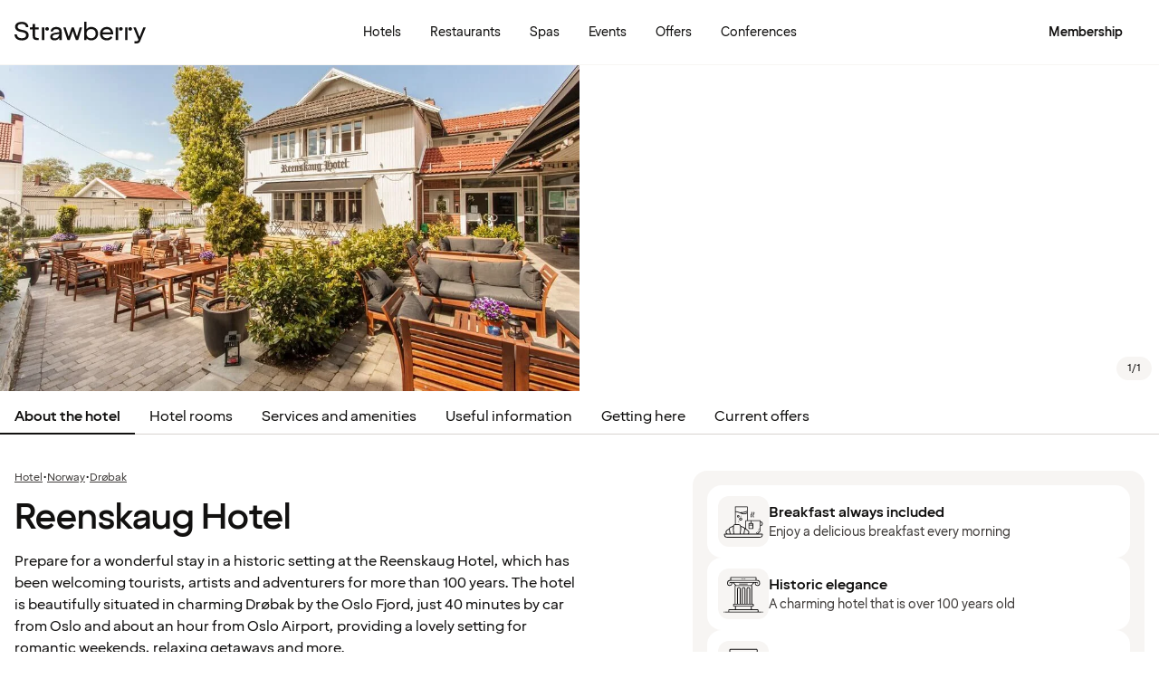

--- FILE ---
content_type: text/html; charset=UTF-8
request_url: https://www.strawberryhotels.com/hotels/norway/drobak/reenskaug-hotel/
body_size: 64130
content:
<!DOCTYPE html><html lang="en-GB">
    <head>
        <meta charset="UTF-8" />
        <title>Reenskaug Hotel | Drøbak | Strawberry</title><meta name="title" content="Reenskaug Hotel | Drøbak"/><meta name="description" content="Stay at the Reenskaug Hotel in the heart of Drøbak to experience a charming historic setting near the Oslo Fjord, ideal for weekend breaks and conferences."/><meta property="og:title" content="Reenskaug Hotel | Drøbak"/><meta property="og:description" content="Stay at the Reenskaug Hotel in the heart of Drøbak to experience a charming historic setting near the Oslo Fjord, ideal for weekend breaks and conferences."/><meta property="og:image" content="https://images.ctfassets.net/nwbqij9m1jag/5PigNwQHRiytzT0ONDBWNv/6f57a9f64df73106858fd5ddfda3f5e5/Reenskaug_Hotel_facade_16_9?fm=webp&amp;q=80&amp;w=1920"/><link rel="alternate" hreflang="da" href="https://www.strawberry.dk/hoteller/norge/drobak/reenskaug-hotel/"/><link rel="alternate" hreflang="no" href="https://www.strawberry.no/hotell/norge/drobak/reenskaug-hotel/"/><link rel="alternate" hreflang="en" href="https://www.strawberryhotels.com/hotels/norway/drobak/reenskaug-hotel/"/><link rel="alternate" hreflang="fi" href="https://www.strawberry.fi/hotellit/norja/drobak/reenskaug-hotel/"/><link rel="alternate" hreflang="sv" href="https://www.strawberry.se/hotell/norge/droebak/reenskaug-hotel/"/><script type="application/ld+json">{"@context":"https://schema.org/","@type":"Hotel","name":"Reenskaug Hotel","address":{"@type":"PostalAddress","streetAddress":"Storgata 32","postalCode":"1440","addressLocality":"Drøbak","addressCountry":"Norway"},"description":"Prepare for a wonderful stay in a historic setting at the Reenskaug Hotel, which has been welcoming tourists, artists and adventurers for more than 100 years. The hotel is beautifully situated in charming Drøbak by the Oslo Fjord, just 40 minutes by car from Oslo and about an hour from Oslo Airport, providing a lovely setting for romantic weekends, relaxing getaways and more. ","telephone":"+47 64989200","photo":"https://images.ctfassets.net/nwbqij9m1jag/5PigNwQHRiytzT0ONDBWNv/6f57a9f64df73106858fd5ddfda3f5e5/Reenskaug_Hotel_facade_16_9?fm=webp&q=80&w=1920","image":"https://images.ctfassets.net/nwbqij9m1jag/5PigNwQHRiytzT0ONDBWNv/6f57a9f64df73106858fd5ddfda3f5e5/Reenskaug_Hotel_facade_16_9?fm=webp&q=80&w=1920","aggregateRating":{"@type":"AggregateRating","ratingValue":"3.9","reviewCount":"124","ratingCount":"124","bestRating":5},"geo":{"@type":"GeoCoordinates","longitude":"10.630746443828","latitude":"59.659995105162"},"checkInTime":"15:00","checkOutTime":"12:00","petsAllowed":false,"amenityFeature":[{"@type":"LocationFeatureSpecification","value":true,"name":"Pets not allowed"}]}</script><script type="application/ld+json">{"@context":"https://schema.org","@type":"BreadcrumbList","itemListElement":[{"@type":"ListItem","position":1,"item":{"@id":"https://www.strawberryhotels.com","name":"Strawberry"}},{"@type":"ListItem","position":2,"item":{"@id":"/hotels/","name":"Hotel"}},{"@type":"ListItem","position":3,"item":{"@id":"/hotels/norway","name":"Norway"}},{"@type":"ListItem","position":4,"item":{"@id":"/hotels/norway/drobak","name":"Drøbak"}}]}</script><meta name="viewport" content="width=device-width, initial-scale=1.0"/>
        <link rel="icon" href="/icons/favicon.ico" type="image/x-icon" />
        <link rel="apple-touch-icon" href="/icons/app-icons/strawberry_apple_icon.png" />
        <link rel="apple-touch-icon-precomposed" href="/icons/app-icons/strawberry_apple_icon-precomposed.png" />
        <link rel="apple-touch-icon" sizes="57x57" href="/icons/app-icons/strawberry_apple_icon_57.png" />
        <link rel="apple-touch-icon" sizes="72x72" href="/icons/app-icons/strawberry_apple_icon_72.png" />
        <link rel="apple-touch-icon" sizes="76x76" href="/icons/app-icons/strawberry_apple_icon_76.png" />
        <link rel="apple-touch-icon" sizes="114x114" href="/icons/app-icons/strawberry_apple_icon_114.png" />
        <link rel="apple-touch-icon" sizes="120x120" href="/icons/app-icons/strawberry_apple_icon_120.png">
        <link rel="apple-touch-icon-precomposed" sizes="120x120" href="/icons/app-icons/strawberry_apple_icon-precomposed_120.png">
        <link rel="apple-touch-icon" sizes="144x144" href="/icons/app-icons/strawberry_apple_icon_144.png" />
        <link rel="apple-touch-icon-precomposed" sizes="144x144" href="/icons/app-icons/strawberry_apple_icon-precomposed_144.png" />
        <link rel="apple-touch-icon" sizes="152x152" href="/icons/app-icons/strawberry_apple_icon_152.png" />
        <link rel="apple-touch-icon-precomposed" sizes="152x152" href="/icons/app-icons/strawberry_apple_icon-precomposed_152.png" />
        <link rel="apple-touch-icon" sizes="180x180" href="/icons/app-icons/strawberry_apple_icon_180.png" />
        <link rel="apple-touch-icon" sizes="192x192" href="/icons/app-icons/strawberry_apple_icon_192.png" />
        <style nonce="O4EQGgS0QF76TadHqW3m2g==">
        @font-face {
            font-family: 'SpennLogo';
            src: url('/@book/1.7.136/fonts/SpennLogo-Regular.ttf') format('truetype');
            font-weight: normal;
            font-style: normal;
        }
        </style>
        <link rel="stylesheet" href="https://design-system.webprod.eberry.digital/1.6.7/dist/index.min.css" />
        <link rel="stylesheet" href="/@book/1.7.136/css/main.css?v=1.7.136" />
        <link rel="canonical" href="https://www.strawberryhotels.com/hotels/norway/drobak/reenskaug-hotel/" />
        <script nonce="O4EQGgS0QF76TadHqW3m2g==">
        if (window.trustedTypes && window.trustedTypes.createPolicy) {
            window.trustedTypes.createPolicy('default', {
            createHTML: string => string,
            createScriptURL: string => string,
            createScript: string => string,
            });
        }</script>
        <script nonce="O4EQGgS0QF76TadHqW3m2g==">
        (function(w,d,s,l,i){w[l]=w[l]||[];w[l].push({'gtm.start':
        new Date().getTime(),event:'gtm.js'});var f=d.getElementsByTagName(s)[0],
        j=d.createElement(s),dl=l!='dataLayer'?'&l='+l:'';j.async=true;j.src=
        'https://www.googletagmanager.com/gtm.js?id='+i+dl;f.parentNode.insertBefore(j,f);
        })(window,document,'script','dataLayer', 'GTM-MDVQDL2');
        </script>
      <style>.css-yzoe38{position:absolute;width:1px;height:1px;margin:-1px;padding:0;overflow:hidden;clip:rect(0, 0, 0, 0);border:0;}.css-ecwttw{display:-webkit-inline-box;display:-webkit-inline-flex;display:-ms-inline-flexbox;display:inline-flex;background:transparent;vertical-align:middle;}.css-k42spq{background-color:#FFFFFF;position:relative;}.css-k42spq::before{content:"";position:absolute;top:0;right:0;bottom:0;left:0;background-color:transparent;-webkit-transition:background-color 400ms ease-out;transition:background-color 400ms ease-out;border-radius:inherit;cursor:pointer;pointer-events:none;}.css-k42spq:hover::before{background-color:rgba(18,17,16,0.05);}.css-k42spq:active::before{background-color:rgba(18,17,16,0.08);}@-webkit-keyframes animation-gpu703{from{-webkit-transform:rotate(0deg);-moz-transform:rotate(0deg);-ms-transform:rotate(0deg);transform:rotate(0deg);}to{-webkit-transform:rotate(360deg);-moz-transform:rotate(360deg);-ms-transform:rotate(360deg);transform:rotate(360deg);}}@keyframes animation-gpu703{from{-webkit-transform:rotate(0deg);-moz-transform:rotate(0deg);-ms-transform:rotate(0deg);transform:rotate(0deg);}to{-webkit-transform:rotate(360deg);-moz-transform:rotate(360deg);-ms-transform:rotate(360deg);transform:rotate(360deg);}}.css-kqb0nd{visibility:hidden;position:absolute;z-index:1;left:0;right:0;top:0;bottom:0;display:-webkit-box;display:-webkit-flex;display:-ms-flexbox;display:flex;-webkit-align-items:center;-webkit-box-align:center;-ms-flex-align:center;align-items:center;-webkit-box-pack:center;-ms-flex-pack:center;-webkit-justify-content:center;justify-content:center;}.css-kqb0nd.is-loading{visibility:visible;}.css-xv9mz{visibility:visible;}.css-xv9mz.is-loading{visibility:hidden;}.css-12e7zfq{font-family:var(--strawberry-sans-text);font-size:1rem;font-weight:700;line-height:1.5rem;letter-spacing:0;}.css-ecrqbi{font-family:var(--strawberry-sans-text);font-size:0.875rem;font-weight:400;line-height:1.25rem;letter-spacing:0;}.css-1sie07t{font-family:var(--strawberry-sans-text);font-size:1rem;font-weight:400;line-height:1.5rem;letter-spacing:0;}.css-zk51sn{display:-webkit-box;display:-webkit-flex;display:-ms-flexbox;display:flex;-webkit-flex:1;-ms-flex:1;flex:1;-webkit-box-pack:justify;-webkit-justify-content:space-between;justify-content:space-between;}.css-1dw2ix2{-webkit-align-items:center;-webkit-box-align:center;-ms-flex-align:center;align-items:center;display:-webkit-box;display:-webkit-flex;display:-ms-flexbox;display:flex;gap:0.75rem;}.css-70qvj9{display:-webkit-box;display:-webkit-flex;display:-ms-flexbox;display:flex;-webkit-align-items:center;-webkit-box-align:center;-ms-flex-align:center;align-items:center;}.css-j3ijtg{font-family:var(--strawberry-sans-text);font-size:0.75rem;font-weight:400;line-height:0.875rem;letter-spacing:0;}.css-bi9hty{display:-webkit-box;display:-webkit-flex;display:-ms-flexbox;display:flex;-webkit-flex-direction:column;-ms-flex-direction:column;flex-direction:column;gap:0.25rem;-webkit-align-self:stretch;-ms-flex-item-align:stretch;align-self:stretch;}.css-gsowru{font-family:var(--strawberry-sans-text);font-size:1rem;font-weight:400;line-height:1.5rem;letter-spacing:0;color:#121110;display:-webkit-box;display:-webkit-flex;display:-ms-flexbox;display:flex;-webkit-align-items:center;-webkit-box-align:center;-ms-flex-align:center;align-items:center;padding:0.5rem 0;gap:0.75rem;cursor:pointer;}.css-gsowru input[type="checkbox"]{-webkit-appearance:none;-moz-appearance:none;-ms-appearance:none;appearance:none;margin:0;width:1.125rem;height:1.125rem;-webkit-flex-shrink:0;-ms-flex-negative:0;flex-shrink:0;border-radius:0.25rem;border:2px solid #403D3B;background:#FFFFFF;margin-bottom:0.125rem;}.css-gsowru input[type="checkbox"]:checked{border:2px solid #5A0032;background:#5A0032;}.css-1g8fsvo{position:relative;height:1.5rem;width:1.5rem;display:-webkit-box;display:-webkit-flex;display:-ms-flexbox;display:flex;-webkit-align-items:center;-webkit-box-align:center;-ms-flex-align:center;align-items:center;-webkit-box-pack:center;-ms-flex-pack:center;-webkit-justify-content:center;justify-content:center;}.css-qodox{font-family:var(--strawberry-sans-text);font-size:0.75rem;font-weight:400;line-height:0.875rem;letter-spacing:0;color:#121110;display:-webkit-box;display:-webkit-flex;display:-ms-flexbox;display:flex;gap:0.25rem;padding-inline:0.25rem;text-align:left;}.css-79elbk{position:relative;}.css-1v0j7p4{position:relative;display:-webkit-box;display:-webkit-flex;display:-ms-flexbox;display:flex;-webkit-flex-direction:column;-ms-flex-direction:column;flex-direction:column;gap:0.25rem;}.css-15jxm6k{font-family:Roboto-Regular;font-size:0.75rem;line-height:1rem;color:#74706D;text-align:center;white-space:normal;}.css-15jxm6k a{color:inherit;-webkit-text-decoration:underline;text-decoration:underline;}.css-1o8t5bc{display:-webkit-box;display:-webkit-flex;display:-ms-flexbox;display:flex;-webkit-flex-direction:column;-ms-flex-direction:column;flex-direction:column;-webkit-box-pack:center;-ms-flex-pack:center;-webkit-justify-content:center;justify-content:center;-webkit-align-items:center;-webkit-box-align:center;-ms-flex-align:center;align-items:center;gap:1.5rem;margin-bottom:1.5rem;padding:1rem;background-color:#F7F5F3;border-radius:2rem;}.css-n94ycb{display:-webkit-box;display:-webkit-flex;display:-ms-flexbox;display:flex;-webkit-flex-direction:column;-ms-flex-direction:column;flex-direction:column;-webkit-align-items:center;-webkit-box-align:center;-ms-flex-align:center;align-items:center;justify-items:center;gap:0.5rem;white-space:normal;text-align:center;}.css-n94ycb h3{font-weight:700;}.css-n94ycb p{font-size:0.875rem;}.css-geg32f{display:-webkit-box;display:-webkit-flex;display:-ms-flexbox;display:flex;-webkit-box-pack:space-around;-ms-flex-pack:space-around;-webkit-justify-content:space-around;justify-content:space-around;-webkit-align-items:center;-webkit-box-align:center;-ms-flex-align:center;align-items:center;width:100%;}.css-1ynukcf{display:-webkit-box;display:-webkit-flex;display:-ms-flexbox;display:flex;-webkit-flex-direction:column;-ms-flex-direction:column;flex-direction:column;-webkit-align-items:center;-webkit-box-align:center;-ms-flex-align:center;align-items:center;}.css-1ynukcf span{font-size:0.875rem;line-height:1.5rem;}.css-d3le45{display:-webkit-box;display:-webkit-flex;display:-ms-flexbox;display:flex;-webkit-flex-direction:column;-ms-flex-direction:column;flex-direction:column;gap:1.5rem;padding-bottom:1.5rem;}.css-jy9zvc{display:-webkit-box;display:-webkit-flex;display:-ms-flexbox;display:flex;-webkit-box-pack:justify;-webkit-justify-content:space-between;justify-content:space-between;-webkit-box-flex-wrap:wrap;-webkit-flex-wrap:wrap;-ms-flex-wrap:wrap;flex-wrap:wrap;gap:0.5rem;}.css-oxnvua{font-family:var(--strawberry-sans-display);font-size:1.5rem;font-weight:500;line-height:2rem;letter-spacing:0;}.css-1e17ois{font-family:var(--strawberry-sans-display);font-size:1.5rem;font-weight:500;line-height:2rem;letter-spacing:0;padding-bottom:1.5rem;text-align:center;}@media (min-width: 45rem){.css-1e17ois{font-family:var(--strawberry-sans-display);font-size:2rem;font-weight:500;line-height:2.5rem;letter-spacing:0;padding-bottom:2rem;}}@-webkit-keyframes animation-15eb8q2{from{-webkit-transform:translateY(100%);-moz-transform:translateY(100%);-ms-transform:translateY(100%);transform:translateY(100%);}to{-webkit-transform:translateY(0%);-moz-transform:translateY(0%);-ms-transform:translateY(0%);transform:translateY(0%);}}@keyframes animation-15eb8q2{from{-webkit-transform:translateY(100%);-moz-transform:translateY(100%);-ms-transform:translateY(100%);transform:translateY(100%);}to{-webkit-transform:translateY(0%);-moz-transform:translateY(0%);-ms-transform:translateY(0%);transform:translateY(0%);}}@-webkit-keyframes animation-98rtj8{from{-webkit-transform:translateY(0%);-moz-transform:translateY(0%);-ms-transform:translateY(0%);transform:translateY(0%);}to{-webkit-transform:translateY(100%);-moz-transform:translateY(100%);-ms-transform:translateY(100%);transform:translateY(100%);}}@keyframes animation-98rtj8{from{-webkit-transform:translateY(0%);-moz-transform:translateY(0%);-ms-transform:translateY(0%);transform:translateY(0%);}to{-webkit-transform:translateY(100%);-moz-transform:translateY(100%);-ms-transform:translateY(100%);transform:translateY(100%);}}@-webkit-keyframes animation-nw9qul{from{opacity:0;}to{opacity:1;}}@keyframes animation-nw9qul{from{opacity:0;}to{opacity:1;}}@-webkit-keyframes animation-1s12gfi{from{opacity:1;}to{opacity:0;}}@keyframes animation-1s12gfi{from{opacity:1;}to{opacity:0;}}@-webkit-keyframes animation-16hiiqf{from{opacity:0;}to{opacity:1;}}@keyframes animation-16hiiqf{from{opacity:0;}to{opacity:1;}}@-webkit-keyframes animation-w5phax{from{opacity:0;}to{opacity:1;}}@keyframes animation-w5phax{from{opacity:0;}to{opacity:1;}}.css-1s5u4th-modal{display:-webkit-box;display:-webkit-flex;display:-ms-flexbox;display:flex;-webkit-flex-direction:column;-ms-flex-direction:column;flex-direction:column;background-color:#FFFFFF;box-shadow:0 0 0.25rem 0 rgba(0, 0, 0, 0.15);height:100%;line-height:1.5;width:100vw;right:0;font-size:1rem;}@media (min-width: 52.5rem){.css-1s5u4th-modal{max-height:calc(100vh - (100px + 1rem));margin-top:0.8rem;border-radius:0.5rem;height:-webkit-max-content;height:-moz-max-content;height:max-content;max-width:none;overflow-y:auto;width:25rem;}}.css-n1y1gt-modalHeader{margin-bottom:0;display:-webkit-box;display:-webkit-flex;display:-ms-flexbox;display:flex;position:relative;padding:1.25rem;border-bottom-width:1px;border-bottom-style:solid;border-color:#D8D4D0;}@media (min-width: 52.5rem){.css-n1y1gt-modalHeader{display:none;}}.css-1bx8jg3{font-family:var(--strawberry-sans-display);font-size:1.25rem;font-weight:500;line-height:1.5rem;letter-spacing:0;width:100%;}.css-74w2qs-modalBody{height:100%;padding:1.5rem;overflow-y:auto;scrollbar-color:#D8D4D0 transparent;scrollbar-width:thin;}.css-74w2qs-modalBody::-webkit-scrollbar{width:0.5rem;}.css-74w2qs-modalBody::-webkit-scrollbar-track{background-color:transparent;}.css-74w2qs-modalBody::-webkit-scrollbar-thumb{border-radius:0.5rem;background-color:#D8D4D0;}@media (min-width: 52.5rem){.css-1k7pbcl{position:relative;}}.css-tezzan{font-family:var(--strawberry-sans-text);font-size:0.875rem;font-weight:400;line-height:1.25rem;letter-spacing:0;color:#121110;}.css-j7qwjs{display:-webkit-box;display:-webkit-flex;display:-ms-flexbox;display:flex;-webkit-flex-direction:column;-ms-flex-direction:column;flex-direction:column;}.css-c7p0e4{background:#FFFFFF;}@-webkit-keyframes animation-prb29x{from{opacity:0;}to{opacity:1;}}@keyframes animation-prb29x{from{opacity:0;}to{opacity:1;}}.css-45ipp5{display:-webkit-box;display:-webkit-flex;display:-ms-flexbox;display:flex;background-color:transparent;border:none;padding:0 0 0 0.5rem;color:#121110;}@media (min-width: 68.75rem){.css-45ipp5{display:none;}}.css-45ipp5:hover{cursor:pointer;}.css-11pmdn9{position:-webkit-sticky;position:sticky;height:4rem;width:100%;top:0;z-index:4;-webkit-transition:top 0.3s;transition:top 0.3s;white-space:nowrap;background-color:#FFFFFF;border-bottom:1px solid #F7F5F3;}@media (min-width: 37.5rem){.css-11pmdn9{height:4.5rem;}}.css-11pmdn9.hidden{top:-4rem;}@media (min-width: 37.5rem){.css-11pmdn9.hidden{top:-4.5rem;}}.css-m44j3j{font-size:0.875rem;display:-webkit-box;display:-webkit-flex;display:-ms-flexbox;display:flex;height:4rem;-webkit-box-pack:justify;-webkit-justify-content:space-between;justify-content:space-between;-webkit-align-items:center;-webkit-box-align:center;-ms-flex-align:center;align-items:center;padding:0 1rem;}.css-m44j3j .login-modal{right:0;}@media (min-width: 37.5rem){.css-m44j3j{height:4.5rem;}}.css-15c13yl{height:100%;display:-webkit-box;display:-webkit-flex;display:-ms-flexbox;display:flex;-webkit-align-items:center;-webkit-box-align:center;-ms-flex-align:center;align-items:center;}.css-112obrn{outline-offset:-2px;}.css-112obrn:focus-visible>svg{border:none;outline:2px solid #121110;height:100%;}.css-9s4ob9{padding-right:0.75rem;min-width:0;-webkit-flex-shrink:1;-ms-flex-negative:1;flex-shrink:1;width:auto;display:-webkit-box;display:-webkit-flex;display:-ms-flexbox;display:flex;-webkit-align-items:center;-webkit-box-align:center;-ms-flex-align:center;align-items:center;}@media (min-width: 52.5rem){.css-9s4ob9{width:16rem;}}.css-1mo77ig{display:-webkit-box;display:-webkit-flex;display:-ms-flexbox;display:flex;gap:0.3rem;-webkit-align-items:center;-webkit-box-align:center;-ms-flex-align:center;align-items:center;}.css-jup114{font-family:var(--strawberry-sans-text);font-size:1rem;font-weight:700;line-height:1.5rem;letter-spacing:0;color:#121110;}.css-1e20dwo{margin:1rem 0;}.css-1e20dwo:last-child{margin-bottom:0;}.css-gdx34n{font-family:var(--strawberry-sans-text);font-size:1rem;font-weight:400;line-height:1.5rem;letter-spacing:0;-webkit-text-decoration:none;text-decoration:none;color:#121110;}.css-40d3x8{font-family:var(--strawberry-sans-text);font-size:0.75rem;font-weight:700;line-height:1rem;letter-spacing:0;color:#121110;}.css-icb1op-dropdown-content{display:-webkit-box;display:-webkit-flex;display:-ms-flexbox;display:flex;-webkit-box-pack:justify;-webkit-justify-content:space-between;justify-content:space-between;-webkit-align-items:center;-webkit-box-align:center;-ms-flex-align:center;align-items:center;pointer-events:none;gap:0.5rem;position:relative;z-index:1;}.css-1wz0bw-default-title{font-family:var(--strawberry-sans-text);font-size:0.875rem;font-weight:700;line-height:1.25rem;letter-spacing:0;color:#121110;}.css-xr06sa{position:absolute;left:-9999px;visibility:hidden;}.css-1vbkpbc-footerContainer{display:-webkit-box;display:-webkit-flex;display:-ms-flexbox;display:flex;-webkit-box-pack:center;-ms-flex-pack:center;-webkit-justify-content:center;justify-content:center;-webkit-align-items:center;-webkit-box-align:center;-ms-flex-align:center;align-items:center;border-top:1px solid #D8D4D0;background-color:#F7F5F3;}.css-bb9t8o-footerWrapper{display:-webkit-box;display:-webkit-flex;display:-ms-flexbox;display:flex;-webkit-flex-direction:column;-ms-flex-direction:column;flex-direction:column;-webkit-box-pack:space-around;-ms-flex-pack:space-around;-webkit-justify-content:space-around;justify-content:space-around;gap:2rem;padding:2.5rem 0 2rem;}@media (min-width: 52.5rem){.css-bb9t8o-footerWrapper{gap:3.5rem;padding:3rem 0 2rem;}}.css-1n3zds-desktopNavSection{width:100%;gap:1.5rem;padding:0 1rem;display:-webkit-box;display:-webkit-flex;display:-ms-flexbox;display:flex;-webkit-flex-direction:column;-ms-flex-direction:column;flex-direction:column;}.css-1n3zds-desktopNavSection h3{font-family:var(--strawberry-sans-text);font-size:1.25rem;font-weight:700;line-height:1.75rem;letter-spacing:0;}.css-1n3zds-desktopNavSection ul{display:-webkit-box;display:-webkit-flex;display:-ms-flexbox;display:flex;width:100%;-webkit-flex-direction:column;-ms-flex-direction:column;flex-direction:column;gap:0.5rem;}.css-1n3zds-desktopNavSection ul li{list-style:none;}.css-1n3zds-desktopNavSection ul li a{-webkit-text-decoration:none;text-decoration:none;line-height:1.5rem;}.css-ppnqck-footerSub{display:-webkit-box;display:-webkit-flex;display:-ms-flexbox;display:flex;-webkit-flex-direction:column;-ms-flex-direction:column;flex-direction:column;-webkit-box-pack:justify;-webkit-justify-content:space-between;justify-content:space-between;-webkit-align-items:center;-webkit-box-align:center;-ms-flex-align:center;align-items:center;padding:1rem 0 2rem;gap:2.625rem;}@media (min-width: 37.5rem){.css-ppnqck-footerSub{-webkit-flex-direction:row;-ms-flex-direction:row;flex-direction:row;padding:1rem 2rem;}}@media (min-width: 52.5rem){.css-ppnqck-footerSub{-webkit-flex-direction:row;-ms-flex-direction:row;flex-direction:row;-webkit-align-items:unset;-webkit-box-align:unset;-ms-flex-align:unset;align-items:unset;padding:0 1rem;}}.css-1nefyvw{display:-webkit-box;display:-webkit-flex;display:-ms-flexbox;display:flex;-webkit-flex-direction:column;-ms-flex-direction:column;flex-direction:column;-webkit-box-pack:center;-ms-flex-pack:center;-webkit-justify-content:center;justify-content:center;-webkit-align-content:center;-ms-flex-line-pack:center;align-content:center;gap:1.5rem;text-align:center;}.css-1547cfm{display:-webkit-box;display:-webkit-flex;display:-ms-flexbox;display:flex;-webkit-flex-direction:column;-ms-flex-direction:column;flex-direction:column;-webkit-box-pack:center;-ms-flex-pack:center;-webkit-justify-content:center;justify-content:center;-webkit-align-items:center;-webkit-box-align:center;-ms-flex-align:center;align-items:center;gap:.875rem;}@media (min-width: 45rem){.css-1547cfm{-webkit-align-items:flex-end;-webkit-box-align:flex-end;-ms-flex-align:flex-end;align-items:flex-end;}}.css-1547cfm img{width:7rem;}.css-1547cfm p{font-size:.875rem;}.css-gajuu4-bottom-footer-section{padding:1.5rem 1rem;background-color:#F7F5F3;border-top:1px solid #D8D4D0;display:-webkit-box;display:-webkit-flex;display:-ms-flexbox;display:flex;-webkit-box-pack:center;-ms-flex-pack:center;-webkit-justify-content:center;justify-content:center;}@media (min-width: 37.5rem){.css-gajuu4-bottom-footer-section{padding:1.5rem 1rem;}}.css-1fsgg7z{width:80rem;display:-webkit-box;display:-webkit-flex;display:-ms-flexbox;display:flex;-webkit-flex-direction:column-reverse;-ms-flex-direction:column-reverse;flex-direction:column-reverse;gap:1rem;}@media (min-width: 22rem){.css-1fsgg7z{padding:0 1rem;-webkit-flex-direction:row;-ms-flex-direction:row;flex-direction:row;-webkit-box-pack:justify;-webkit-justify-content:space-between;justify-content:space-between;-webkit-align-items:center;-webkit-box-align:center;-ms-flex-align:center;align-items:center;}}.css-czz177{display:-webkit-box;display:-webkit-flex;display:-ms-flexbox;display:flex;gap:1.5rem;}.css-czz177 a:link,.css-czz177 a:visited{display:-webkit-box;display:-webkit-flex;display:-ms-flexbox;display:flex;-webkit-align-items:center;-webkit-box-align:center;-ms-flex-align:center;align-items:center;-webkit-text-decoration:none;text-decoration:none;color:#121110;}.css-hfxz0t{font-family:var(--strawberry-sans-text);font-size:0.75rem;font-weight:400;line-height:0.875rem;letter-spacing:0;color:#403D3B;}.css-vvin77{width:100%;height:100%;scroll-snap-align:start;object-fit:cover;}.css-kkv7ng{height:100%;width:100%;border:none;color:inherit;background:none;padding:0;margin:0;cursor:pointer;overflow:hidden;}.css-1yh5r07-filterWrapper{display:-webkit-box;display:-webkit-flex;display:-ms-flexbox;display:flex;-webkit-box-pack:center;-ms-flex-pack:center;-webkit-justify-content:center;justify-content:center;-webkit-flex-shrink:0;-ms-flex-negative:0;flex-shrink:0;gap:.5rem;padding-inline:1rem;width:100%;overflow-x:auto;scrollbar-width:thin;}@media (max-width: calc(37.5rem - 1px)){.css-1yh5r07-filterWrapper{-webkit-box-pack:start;-ms-flex-pack:start;-webkit-justify-content:flex-start;justify-content:flex-start;}}.css-1p3gnd9-dialog{max-width:100vw;width:100%;max-height:100vh;height:100%;border:none;padding:0;background:transparent;}.css-1p3gnd9-dialog[open]{display:-webkit-box;display:-webkit-flex;display:-ms-flexbox;display:flex;-webkit-box-pack:center;-ms-flex-pack:center;-webkit-justify-content:center;justify-content:center;}.css-1p3gnd9-dialog::backdrop{background-color:#121110;}.css-5d7ni0-carousel-header{display:-webkit-box;display:-webkit-flex;display:-ms-flexbox;display:flex;-webkit-flex-direction:column;-ms-flex-direction:column;flex-direction:column;-webkit-align-items:center;-webkit-box-align:center;-ms-flex-align:center;align-items:center;gap:2rem;width:100%;padding-block:1rem;}@media (min-width: 52.5rem){.css-5d7ni0-carousel-header{padding-block:1.5rem;}}.css-10lt254-carousel-image{object-fit:contain;}.css-p605n8-carousel-tabs{scrollbar-color:transparent transparent;scrollbar-width:none;-ms-overflow-style:none;overflow:-moz-scrollbars-none;-webkit-overflow-scrolling:touch;display:-webkit-box;display:-webkit-flex;display:-ms-flexbox;display:flex;gap:0.5rem;overflow-x:scroll;scroll-snap-type:x mandatory;padding:1rem 0.5rem;width:100%;max-width:52rem;}.css-p605n8-carousel-tabs::-webkit-scrollbar{width:0;height:0;display:none;}.css-p605n8-carousel-tabs::-webkit-scrollbar-track{background:transparent;}.css-p605n8-carousel-tabs::-webkit-scrollbar-thumb{background:transparent;border:none;}.css-p605n8-carousel-tabs:focus-within>[aria-selected="true"]{outline:2px solid;outline-color:#FFFFFF;}@media (min-width: 52.5rem){.css-p605n8-carousel-tabs{padding-block:1.5rem;}}.css-1qw1x6-carousel-tab{-webkit-flex-shrink:0;-ms-flex-negative:0;flex-shrink:0;overflow:hidden;width:4.75rem;aspect-ratio:1/1;padding:unset;border:none;border-radius:0.25rem;background-color:transparent;cursor:pointer;opacity:0.5;}.css-1qw1x6-carousel-tab[aria-selected="true"]{opacity:1;}.css-1qw1x6-carousel-tab img{object-fit:cover;}@media (min-width: 52.5rem){.css-1qw1x6-carousel-tab{width:5.25rem;}}.css-1jjy65g{display:-webkit-box;display:-webkit-flex;display:-ms-flexbox;display:flex;-webkit-box-pack:center;-ms-flex-pack:center;-webkit-justify-content:center;justify-content:center;-webkit-align-items:center;-webkit-box-align:center;-ms-flex-align:center;align-items:center;gap:0.5rem;}.css-o57tjp{font-family:var(--strawberry-sans-text);font-size:0.75rem;font-weight:700;line-height:1rem;letter-spacing:0.12em;text-transform:uppercase;margin-top:1.5px;}.css-1w9ywtc{max-width:100%;width:100%;margin-right:0;height:100%;max-height:100%;border:none;overflow:auto;padding:0;}.css-1w9ywtc[open]{display:-webkit-box;display:-webkit-flex;display:-ms-flexbox;display:flex;-webkit-flex-direction:column;-ms-flex-direction:column;flex-direction:column;}.css-1w9ywtc::backdrop{background-color:transparent;}@media (prefers-reduced-motion: reduce){.css-1w9ywtc::backdrop{-webkit-transition:none;transition:none;}}@media (min-width: 52.5rem){.css-1w9ywtc{width:33rem;max-width:33rem;border-radius:1rem 0 0 1rem;}.css-1w9ywtc::backdrop{background-color:rgba(0, 0, 0, 0.2);-webkit-transition:opacity 0.3s;transition:opacity 0.3s;opacity:0;}.css-1w9ywtc[open]::backdrop{opacity:1;}@starting-style{.css-1w9ywtc[open]::backdrop{opacity:0;}}}.css-sl7ei{height:100%;overflow:auto;}.css-1g15bkt{position:-webkit-sticky;position:sticky;display:-webkit-box;display:-webkit-flex;display:-ms-flexbox;display:flex;-webkit-box-pack:justify;-webkit-justify-content:space-between;justify-content:space-between;-webkit-align-items:center;-webkit-box-align:center;-ms-flex-align:center;align-items:center;top:-0.1px;background-color:#FFFFFF;padding:1rem;height:4.25rem;border-bottom:1px solid transparent;-webkit-transition:border-bottom .3s;transition:border-bottom .3s;z-index:4;}.css-1g15bkt[stuck]{border-bottom:1px solid #F7F5F3;}@media (min-width: 52.5rem){.css-1g15bkt{height:5.5rem;padding:1.5rem;}}.css-1s8hbh8-headerStickyWrapper{position:fixed;display:-webkit-box;display:-webkit-flex;display:-ms-flexbox;display:flex;-webkit-box-pack:justify;-webkit-justify-content:space-between;justify-content:space-between;-webkit-align-items:center;-webkit-box-align:center;-ms-flex-align:center;align-items:center;top:0;width:100%;background-color:#FFFFFF;padding:1rem 1rem calc(1rem - 1px) 1rem;border-bottom:1px solid #F7F5F3;height:4.25rem;z-index:4;}@media (min-width: 52.5rem){.css-1s8hbh8-headerStickyWrapper{padding:1.5rem 1.5rem calc(1.5rem - 1px) 1.5rem;height:5.5rem;}}.css-8jht1r{aspect-ratio:1;object-fit:cover;width:100%;}@media (min-width: 37.5rem){.css-8jht1r{aspect-ratio:1.7777777777777777;border-top-left-radius:1rem;}}.css-hejo34{position:absolute;top:0;left:0;height:100%;width:100%;border-top-left-radius:0;background:linear-gradient(0deg, rgba(0, 0, 0, 0.4), rgba(0, 0, 0, 0.4));}@media (min-width: 52.5rem){.css-hejo34{border-top-left-radius:1rem;}}.css-1sj67nw-imageTitleWrapper{position:absolute;top:50%;left:50%;-webkit-transform:translate(-50%, -50%);-moz-transform:translate(-50%, -50%);-ms-transform:translate(-50%, -50%);transform:translate(-50%, -50%);text-align:center;display:-webkit-box;display:-webkit-flex;display:-ms-flexbox;display:flex;-webkit-flex-direction:column;-ms-flex-direction:column;flex-direction:column;gap:0.5rem;width:80%;}@media (min-width: 52.5rem){.css-1sj67nw-imageTitleWrapper{width:auto;}}.css-1d9qci5{font-family:var(--strawberry-sans-text);font-size:0.75rem;font-weight:700;line-height:1rem;letter-spacing:0.12em;text-transform:uppercase;color:#FFFFFF;}.css-k7myjr{display:none;}@media (min-width: 52.5rem){.css-k7myjr{display:block;}}.css-x660n9{font-family:var(--strawberry-sans-text);font-size:0.875rem;font-weight:400;line-height:1.25rem;letter-spacing:0;color:#403D3B;}.css-1bd8uxc{padding:1.125rem 1.5rem 1.125rem 1rem;}.css-i9gxme{-webkit-box-flex:1;-webkit-flex-grow:1;-ms-flex-positive:1;flex-grow:1;}.css-4h4zhv{font-family:var(--strawberry-sans-display);font-size:2rem;font-weight:500;line-height:2.5rem;letter-spacing:0;margin-bottom:1rem;padding-left:1rem;}@media (min-width: 52.5rem){.css-4h4zhv{padding-left:0;margin-bottom:1.5rem;}}.css-14z5dbt-btnImage{-webkit-appearance:none;-moz-appearance:none;-ms-appearance:none;appearance:none;cursor:pointer;border:none;padding:0;background:none;overflow:hidden;border-radius:1rem;}@media (min-width: 45rem){.css-14z5dbt-btnImage{border-radius:1.5rem;}}.css-wxl2a5{position:absolute;top:1rem;right:1rem;display:none;}@media (min-width: 45rem){.css-wxl2a5{display:block;}}.css-jurc95{aspect-ratio:1;}@media (min-width: 45rem){.css-jurc95{aspect-ratio:2.04;}}.css-142x00f{padding:2rem 1rem;}@media (min-width: 52.5rem){.css-142x00f{display:grid;grid-template-columns:2fr 3fr;-webkit-align-items:center;-webkit-box-align:center;-ms-flex-align:center;align-items:center;padding:3.5rem 1rem;}}.css-10na1sp{font-family:var(--strawberry-sans-display);font-size:2rem;font-weight:500;line-height:2.5rem;letter-spacing:0;padding-bottom:0.5rem;}@media (min-width: 52.5rem){.css-10na1sp{padding-bottom:1rem;}}.css-1pw95l{font-family:var(--strawberry-sans-text);font-size:0.875rem;font-weight:400;line-height:1.25rem;letter-spacing:0;padding-bottom:2rem;}@media (min-width: 52.5rem){.css-1pw95l{font-family:var(--strawberry-sans-text);font-size:1rem;font-weight:400;line-height:1.5rem;letter-spacing:0;}}.css-uanvu5{padding-top:0.5rem;}@media (min-width: 52.5rem){.css-uanvu5{padding-top:0.75rem;}}.css-1cvtljk{font-family:var(--strawberry-sans-text);font-size:0.875rem;font-weight:400;line-height:1.25rem;letter-spacing:0;color:#121110;width:100%;display:-webkit-box;display:-webkit-flex;display:-ms-flexbox;display:flex;-webkit-box-pack:justify;-webkit-justify-content:space-between;justify-content:space-between;-webkit-align-items:center;-webkit-box-align:center;-ms-flex-align:center;align-items:center;background-color:#FFFFFF;border:1px solid #D8D4D0;padding:0.75rem 1rem;cursor:pointer;-webkit-transition:background-color 0.2s;transition:background-color 0.2s;}.css-1cvtljk:hover{background-color:#F7F5F3;font-weight:700;}.css-1cvtljk:has(~ button){border-bottom:none;}.css-1lady52{font-family:var(--strawberry-sans-display);font-size:1.5rem;font-weight:500;line-height:2rem;letter-spacing:0;}@media (min-width: 52.5rem){.css-1lady52{font-family:var(--strawberry-sans-display);font-size:2rem;font-weight:500;line-height:2.5rem;letter-spacing:0;}}.css-2amn0y-wrapper{border-radius:0.75rem;background:#F7F5F3;width:100%;padding:1rem;display:-webkit-box;display:-webkit-flex;display:-ms-flexbox;display:flex;-webkit-flex-direction:column;-ms-flex-direction:column;flex-direction:column;gap:0.75rem;}.css-1oyddn8-key{font-family:var(--strawberry-sans-text);font-size:0.875rem;font-weight:400;line-height:1.25rem;letter-spacing:0;text-align:left;}.css-1o5yycz-value{font-family:var(--strawberry-sans-text);font-size:0.875rem;font-weight:400;line-height:1.25rem;letter-spacing:0;text-align:right;word-break:break-all;}.css-v8ifnd-content{display:grid;grid-template-columns:repeat(2, auto);grid-template-rows:auto;gap:0.5rem;}.css-1dw842b{border-bottom:1px solid #D8D4D0;}.css-1dw842b:last-of-type{border-bottom:none;}.css-1ermci7-summary{font-family:var(--strawberry-sans-display);font-size:1rem;font-weight:500;line-height:1.25rem;letter-spacing:0;list-style:none;cursor:pointer;padding:1rem 0;display:-webkit-box;display:-webkit-flex;display:-ms-flexbox;display:flex;-webkit-box-pack:justify;-webkit-justify-content:space-between;justify-content:space-between;-webkit-align-items:center;-webkit-box-align:center;-ms-flex-align:center;align-items:center;}.css-1ermci7-summary::-webkit-details-marker{display:none;}.css-1v4j5c2{padding-bottom:0.75rem;}.css-13mzqie-valueHref{font-family:var(--strawberry-sans-text);font-size:0.875rem;font-weight:400;line-height:1.25rem;letter-spacing:0;text-align:right;word-break:break-all;}.css-13mzqie-valueHref:hover{color:#5A0032;}.css-y2acjf{background-color:#F7F5F3;padding:0 1rem;border-radius:0.75rem;width:100%;}.css-1c64cd7{background-color:#F7F5F3;}.css-1xclrq8{padding:2rem 1rem;}@media (min-width: 52.5rem){.css-1xclrq8{padding:3.5rem 1rem;}}.css-ymx30k{font-family:var(--strawberry-sans-display);font-size:2rem;font-weight:500;line-height:2.5rem;letter-spacing:0;margin-bottom:1rem;}@media (min-width: 52.5rem){.css-ymx30k{margin-bottom:1.5rem;}}.css-z125wd button:first-of-type{border-top-right-radius:0.5rem;border-top-left-radius:0.5rem;}.css-z125wd button:last-of-type{border-bottom-right-radius:0.5rem;border-bottom-left-radius:0.5rem;}.css-1ud3ku6{width:100%;object-fit:cover;}.css-1y3qv2q-wrapper{display:-webkit-box;display:-webkit-flex;display:-ms-flexbox;display:flex;-webkit-flex-direction:column;-ms-flex-direction:column;flex-direction:column;gap:2px;position:relative;}@media (min-width: 52.5rem){.css-1y3qv2q-wrapper{-webkit-flex-direction:row;-ms-flex-direction:row;flex-direction:row;}}.css-29dxha-btnImage{-webkit-appearance:none;-moz-appearance:none;-ms-appearance:none;appearance:none;cursor:pointer;border:none;padding:0;line-height:0;}@media (min-width: 52.5rem){.css-29dxha-btnImage{-webkit-flex-basis:50%;-ms-flex-preferred-size:50%;flex-basis:50%;}.css-29dxha-btnImage img{aspect-ratio:1.7777777777777777;}}.css-sviskq-subImages{display:grid;grid-template-columns:1fr 1fr 1fr 1fr;gap:2px;}@media (min-width: 52.5rem){.css-sviskq-subImages{-webkit-flex-basis:50%;-ms-flex-preferred-size:50%;flex-basis:50%;grid-template-columns:1fr 1fr;aspect-ratio:1.7777777777777777;overflow:hidden;}}.css-y5bjvz-indicator{position:absolute;right:0.5rem;bottom:0.75rem;display:-webkit-box;display:-webkit-flex;display:-ms-flexbox;display:flex;padding:6px 12px;-webkit-align-items:center;-webkit-box-align:center;-ms-flex-align:center;align-items:center;border-radius:1.5rem;background-color:#F7F5F3;}.css-1ycygqp{position:relative;}.css-1ycygqp summary{list-style:none;cursor:pointer;}.css-1ycygqp summary::-webkit-details-marker{display:none;}.css-1ycygqp details[open]{margin-bottom:2.5rem;}.css-1ycygqp details[open] summary{position:absolute;bottom:-32px;}.css-1e72l5g{font-family:var(--strawberry-sans-text);font-size:0.875rem;font-weight:400;line-height:1.25rem;letter-spacing:0;color:#121110;font-weight:700;line-height:1.5rem;border:none;background:none;padding:0;}@media (min-width: 52.5rem){.css-1e72l5g{font-family:var(--strawberry-sans-text);font-size:1rem;font-weight:400;line-height:1.5rem;letter-spacing:0;}}@media (min-width: 52.5rem){.css-1w4rf6s{width:40%;}}.css-pl7qzx-hotelIntroStyle-highlights{background-color:#F7F5F3;padding:1rem;border-radius:1rem;display:-webkit-box;display:-webkit-flex;display:-ms-flexbox;display:flex;-webkit-flex-direction:column;-ms-flex-direction:column;flex-direction:column;gap:0.75rem;}.css-rk5zyw{background:#FFFFFF;padding:0.75rem;border-radius:1rem;display:-webkit-box;display:-webkit-flex;display:-ms-flexbox;display:flex;-webkit-align-items:center;-webkit-box-align:center;-ms-flex-align:center;align-items:center;gap:0.75rem;}.css-11r1i9t{background-color:#F7F5F3;border-radius:0.75rem;}.css-1f3xppj-wrapper{display:-webkit-box;display:-webkit-flex;display:-ms-flexbox;display:flex;gap:.5rem;-webkit-box-pack:start;-ms-flex-pack:start;-webkit-justify-content:start;justify-content:start;-webkit-box-flex-wrap:wrap;-webkit-flex-wrap:wrap;-ms-flex-wrap:wrap;flex-wrap:wrap;margin:.5rem 0 .5rem;}@media (min-width: 52.5rem){.css-1f3xppj-wrapper{margin:1rem 0 1rem;}}.css-7m8iss-ratingWrapper{background-color:#F7F5F3;position:relative;display:-webkit-box;display:-webkit-flex;display:-ms-flexbox;display:flex;-webkit-align-items:center;-webkit-box-align:center;-ms-flex-align:center;align-items:center;justify-items:center;gap:.25rem;background:#F7F5F3;border-radius:5rem;padding:.5rem 0.75rem;-webkit-text-decoration:none;text-decoration:none;}.css-7m8iss-ratingWrapper::before{content:"";position:absolute;top:0;right:0;bottom:0;left:0;background-color:transparent;-webkit-transition:background-color 400ms ease-out;transition:background-color 400ms ease-out;border-radius:inherit;cursor:pointer;pointer-events:none;}.css-7m8iss-ratingWrapper:hover::before{background-color:rgba(18,17,16,0.05);}.css-7m8iss-ratingWrapper:active::before{background-color:rgba(18,17,16,0.08);}.css-7m8iss-ratingWrapper:hover{cursor:pointer;}@media (max-width: calc(52.5rem - 1px)){.css-1525qlc-viewAllRooms-container{background-color:#F7F5F3;border-top:1px solid #D8D4D0;width:100%;position:fixed;bottom:0;left:0;z-index:2;}}@media (min-width: 52.5rem){.css-1525qlc-viewAllRooms-container{display:none;}}.css-1mcgryc{display:-webkit-box;display:-webkit-flex;display:-ms-flexbox;display:flex;}@media (max-width: calc(52.5rem - 1px)){.css-1mcgryc{padding:1rem;-webkit-align-items:center;-webkit-box-align:center;-ms-flex-align:center;align-items:center;-webkit-box-pack:justify;-webkit-justify-content:space-between;justify-content:space-between;}}@media (min-width: 52.5rem){.css-1mcgryc{width:70%;}}.css-10nym2-priceTextWrapper{display:-webkit-box;display:-webkit-flex;display:-ms-flexbox;display:flex;-webkit-flex-direction:column;-ms-flex-direction:column;flex-direction:column;-webkit-box-pack:center;-ms-flex-pack:center;-webkit-justify-content:center;justify-content:center;background:inherit;border:none;}@media (min-width: 52.5rem){.css-10nym2-priceTextWrapper{display:none;}}.css-1arjmy-hotelIntroStyle-breadcrumbs{display:-webkit-box;display:-webkit-flex;display:-ms-flexbox;display:flex;gap:0.75rem;-webkit-box-pack:left;-ms-flex-pack:left;-webkit-justify-content:left;justify-content:left;-webkit-align-items:center;-webkit-box-align:center;-ms-flex-align:center;align-items:center;}.css-3ip27q-hotelIntroStyle-listItems{display:-webkit-box;display:-webkit-flex;display:-ms-flexbox;display:flex;gap:0.75rem;-webkit-align-items:center;-webkit-box-align:center;-ms-flex-align:center;align-items:center;}.css-1i2egei-hotelIntroStyle-name{font-family:var(--strawberry-sans-display);font-size:2rem;font-weight:500;line-height:2.5rem;letter-spacing:0;text-align:left;padding:0.5rem 0;}@media (min-width: 52.5rem){.css-1i2egei-hotelIntroStyle-name{padding:1rem 0;font-size:2.5rem;}}.css-aaqvt9-hotelIntroStyle-section{padding:1rem;}@media (min-width: 52.5rem){.css-aaqvt9-hotelIntroStyle-section{display:-webkit-box;display:-webkit-flex;display:-ms-flexbox;display:flex;-webkit-box-pack:justify;-webkit-justify-content:space-between;justify-content:space-between;padding:2.5rem 1rem;}}@media (min-width: 52.5rem){.css-1wt7m7r-hotelIntroStyle-description{width:50%;}}@media (min-width: 52.5rem){.css-q1fxsc-amenities{display:-webkit-box;display:-webkit-flex;display:-ms-flexbox;display:flex;gap:0.5rem;-webkit-box-pack:justify;-webkit-justify-content:space-between;justify-content:space-between;-webkit-align-items:center;-webkit-box-align:center;-ms-flex-align:center;align-items:center;}}.css-nwim09-pills{display:-webkit-box;display:-webkit-flex;display:-ms-flexbox;display:flex;-webkit-box-flex-wrap:wrap;-webkit-flex-wrap:wrap;-ms-flex-wrap:wrap;flex-wrap:wrap;gap:0.5rem;margin-bottom:1.5rem;padding-bottom:0.125rem;}@media (min-width: 52.5rem){.css-nwim09-pills{margin:0;padding-bottom:0.125rem;}}.css-1jydwlo{padding:0 1rem 1rem;}@media (min-width: 52.5rem){.css-1jydwlo{padding:0 1.5rem 1rem;}}.css-1tz49w7{padding:1rem;display:-webkit-box;display:-webkit-flex;display:-ms-flexbox;display:flex;gap:1.5rem;-webkit-flex-direction:column;-ms-flex-direction:column;flex-direction:column;}@media (min-width: 52.5rem){.css-1tz49w7{padding:1.5rem;}}.css-1tz49w7 h2{font-family:var(--strawberry-sans-display);font-size:2rem;font-weight:500;line-height:2.5rem;letter-spacing:0;}.css-1pd33wx-sectionWrapper{display:-webkit-box;display:-webkit-flex;display:-ms-flexbox;display:flex;-webkit-flex-direction:column;-ms-flex-direction:column;flex-direction:column;gap:.5rem;}.css-1pd33wx-sectionWrapper>h3{font-family:var(--strawberry-sans-text);font-size:1.25rem;font-weight:700;line-height:1.75rem;letter-spacing:0;color:#121110;font-weight:700;}.css-1pd33wx-sectionWrapper>p{font-family:var(--strawberry-sans-text);font-size:1rem;font-weight:400;line-height:1.5rem;letter-spacing:0;color:#403D3B;}.css-6s6ph4{margin-top:1.5rem;display:-webkit-box;display:-webkit-flex;display:-ms-flexbox;display:flex;-webkit-box-flex-wrap:wrap;-webkit-flex-wrap:wrap;-ms-flex-wrap:wrap;flex-wrap:wrap;gap:0.75rem;max-width:100%;}.css-6s6ph4>*{-webkit-flex:1 1 calc(33.33% - 0.75rem);-ms-flex:1 1 calc(33.33% - 0.75rem);flex:1 1 calc(33.33% - 0.75rem);min-width:300px;}.css-r8b2za{-webkit-flex-shrink:0;-ms-flex-negative:0;flex-shrink:0;aspect-ratio:16/9;}@media (min-width: 52.5rem){.css-r8b2za{aspect-ratio:1/1;width:18rem;height:18rem;}}@media (min-width: 62.5rem){.css-r8b2za{height:auto;aspect-ratio:16/9;}}.css-u0rnzk{display:-webkit-box;display:-webkit-flex;display:-ms-flexbox;display:flex;-webkit-flex-direction:column;-ms-flex-direction:column;flex-direction:column;-webkit-box-pack:center;-ms-flex-pack:center;-webkit-justify-content:center;justify-content:center;gap:0.5rem;}.css-165n6xd{display:-webkit-box;display:-webkit-flex;display:-ms-flexbox;display:flex;-webkit-flex-direction:column;-ms-flex-direction:column;flex-direction:column;-webkit-box-flex-wrap:wrap;-webkit-flex-wrap:wrap;-ms-flex-wrap:wrap;flex-wrap:wrap;row-gap:0.5rem;-webkit-column-gap:1rem;column-gap:1rem;}@media (min-width: 52.5rem){.css-165n6xd{max-width:37.5rem;}}@media (min-width: 62.5rem){.css-165n6xd{-webkit-flex-direction:row;-ms-flex-direction:row;flex-direction:row;max-width:37.5rem;}}.css-1ocoev3{display:-webkit-box;display:-webkit-flex;display:-ms-flexbox;display:flex;-webkit-align-items:center;-webkit-box-align:center;-ms-flex-align:center;align-items:center;gap:0.5rem;white-space:nowrap;}.css-1h8dvaw{display:-webkit-box;display:-webkit-flex;display:-ms-flexbox;display:flex;-webkit-flex-direction:column;-ms-flex-direction:column;flex-direction:column;padding-inline:1rem;padding-bottom:1rem;}@media (min-width: 52.5rem){.css-1h8dvaw{padding-inline:1.5rem;overflow:auto;}}.css-zs6vk7:not(:last-child){margin-bottom:1.5rem;}.css-eiyqrt{font-family:var(--strawberry-sans-text);font-size:1rem;font-weight:400;line-height:1.5rem;letter-spacing:0;display:-webkit-box;display:-webkit-flex;display:-ms-flexbox;display:flex;-webkit-align-items:center;-webkit-box-align:center;-ms-flex-align:center;align-items:center;gap:0.5rem;padding-block:1rem;border-bottom:1px solid;border-color:#F7F5F3;}.css-x70kgk{display:-webkit-box;display:-webkit-flex;display:-ms-flexbox;display:flex;-webkit-flex-direction:column;-ms-flex-direction:column;flex-direction:column;gap:0.75rem;}@media (min-width: 52.5rem){.css-x70kgk{gap:1rem;}}.css-1obn6jb{display:-webkit-box;display:-webkit-flex;display:-ms-flexbox;display:flex;-webkit-flex-direction:column;-ms-flex-direction:column;flex-direction:column;height:100%;}@media (min-width: 52.5rem){.css-1obn6jb{-webkit-flex-direction:row;-ms-flex-direction:row;flex-direction:row;}}.css-16zg2j3{-webkit-box-flex:1;-webkit-flex-grow:1;-ms-flex-positive:1;flex-grow:1;display:-webkit-box;display:-webkit-flex;display:-ms-flexbox;display:flex;-webkit-flex-direction:column;-ms-flex-direction:column;flex-direction:column;-webkit-box-pack:justify;-webkit-justify-content:space-between;justify-content:space-between;gap:0.75rem;padding:1rem;}@media (min-width: 52.5rem){.css-16zg2j3{-webkit-flex-direction:row;-ms-flex-direction:row;flex-direction:row;-webkit-align-items:center;-webkit-box-align:center;-ms-flex-align:center;align-items:center;padding-inline:1.5rem 2rem;padding-block:1.5rem;}}.css-iexe8n{display:-webkit-box;display:-webkit-flex;display:-ms-flexbox;display:flex;gap:1rem;-webkit-box-flex-wrap:wrap;-webkit-flex-wrap:wrap;-ms-flex-wrap:wrap;flex-wrap:wrap;}@media (min-width: 52.5rem){.css-iexe8n{-webkit-flex-direction:column;-ms-flex-direction:column;flex-direction:column;}}.css-tqg205{padding:2rem 1rem;display:-webkit-box;display:-webkit-flex;display:-ms-flexbox;display:flex;-webkit-flex-direction:column;-ms-flex-direction:column;flex-direction:column;}@media (min-width: 52.5rem){.css-tqg205{padding:3.5rem 1rem;}}.css-1btk8c7{display:-webkit-box;display:-webkit-flex;display:-ms-flexbox;display:flex;-webkit-flex-direction:column;-ms-flex-direction:column;flex-direction:column;margin-bottom:1.5rem;-webkit-column-gap:1rem;column-gap:1rem;}@media (min-width: 62.5rem){.css-1btk8c7{-webkit-flex-direction:row;-ms-flex-direction:row;flex-direction:row;-webkit-align-items:center;-webkit-box-align:center;-ms-flex-align:center;align-items:center;-webkit-box-pack:justify;-webkit-justify-content:space-between;justify-content:space-between;}}.css-1g9v4jl{font-family:var(--strawberry-sans-display);font-size:2rem;font-weight:500;line-height:2.5rem;letter-spacing:0;margin-bottom:1rem;}@media (min-width: 62.5rem){.css-1g9v4jl{margin-bottom:0;}}.css-1wa9wwd{width:100%;max-width:900px;}.css-oe00y7{font-family:var(--strawberry-sans-text);font-size:1rem;font-weight:400;line-height:1.5rem;letter-spacing:0;padding:1rem 1rem 0.5rem 1rem;color:#121110;-webkit-text-decoration:none;text-decoration:none;-webkit-transition:background-color 100ms ease-out;transition:background-color 100ms ease-out;white-space:nowrap;}.css-oe00y7:hover{background-color:#1211100D;}.css-oe00y7:focus-visible{outline-offset:-2px;}html{scroll-behavior:smooth;}:target{scroll-margin-top:7rem;}@media (min-width: 52.5rem){:target{scroll-margin-top:7.5rem;}}.css-1yxk18x{display:-webkit-box;display:-webkit-flex;display:-ms-flexbox;display:flex;-webkit-box-pack:center;-ms-flex-pack:center;-webkit-justify-content:center;justify-content:center;-webkit-align-items:center;-webkit-box-align:center;-ms-flex-align:center;align-items:center;width:2.75rem;height:2.75rem;background:none;border:0;cursor:pointer;}.css-1y4avut{background-color:#F7F5F3;position:relative;border-radius:100%;padding:0.5rem;border:0;background-color:#F7F5F3;width:2.5rem;}.css-1y4avut::before{content:"";position:absolute;top:0;right:0;bottom:0;left:0;background-color:transparent;-webkit-transition:background-color 400ms ease-out;transition:background-color 400ms ease-out;border-radius:inherit;cursor:pointer;pointer-events:none;}.css-1y4avut:hover::before{background-color:rgba(18,17,16,0.05);}.css-1y4avut:active::before{background-color:rgba(18,17,16,0.08);}.css-120fiob{display:-webkit-inline-box;display:-webkit-inline-flex;display:-ms-inline-flexbox;display:inline-flex;background:transparent;vertical-align:middle;position:absolute;margin-left:-0.05rem;margin-bottom:0.25rem;display:none;}.css-1ahte1t{font-family:var(--strawberry-sans-text);font-size:1rem;font-weight:400;line-height:1.5rem;text-align:center;-webkit-text-decoration:underline;text-decoration:underline;display:-webkit-box;display:-webkit-flex;display:-ms-flexbox;display:flex;-webkit-box-pack:center;-ms-flex-pack:center;-webkit-justify-content:center;justify-content:center;-webkit-align-items:center;-webkit-box-align:center;-ms-flex-align:center;align-items:center;background-color:#1A1918;width:100%;margin:0;padding:0;-webkit-appearance:none;-moz-appearance:none;-ms-appearance:none;appearance:none;color:#FFFFFF;height:0rem;overflow:hidden;border:none;}.css-1ahte1t:hover{cursor:pointer;}.css-1ahte1t:focus{height:2.5rem;outline:none;}.css-h6ga9v{font-family:var(--strawberry-sans-text);font-size:1rem;font-weight:400;line-height:1.5rem;text-align:center;-webkit-text-decoration:underline;text-decoration:underline;display:-webkit-box;display:-webkit-flex;display:-ms-flexbox;display:flex;-webkit-box-pack:center;-ms-flex-pack:center;-webkit-justify-content:center;justify-content:center;-webkit-align-items:center;-webkit-box-align:center;-ms-flex-align:center;align-items:center;background-color:#1A1918;width:100%;margin:0;padding:0;-webkit-appearance:none;-moz-appearance:none;-ms-appearance:none;appearance:none;color:#FFFFFF;height:0rem;overflow:hidden;border:none;}.css-h6ga9v:hover{cursor:pointer;}.css-h6ga9v:focus{height:2.5rem;outline:none;}.css-h6ga9v:focus{-webkit-transition:height 300ms;transition:height 300ms;}.css-11v8dt8{font-weight:400;height:100%;-webkit-align-items:center;-webkit-box-align:center;-ms-flex-align:center;align-items:center;display:none;}.css-11v8dt8:hover{background-color:#F7F5F3;-webkit-text-decoration:none;text-decoration:none;}@media (min-width: 68.75rem){.css-11v8dt8{display:-webkit-box;display:-webkit-flex;display:-ms-flexbox;display:flex;padding:0 1rem 0 1rem;-webkit-text-decoration:none;text-decoration:none;color:#121110;}}.css-1jh70y4{height:100%;display:-webkit-box;display:-webkit-flex;display:-ms-flexbox;display:flex;-webkit-align-items:center;-webkit-box-align:center;-ms-flex-align:center;align-items:center;width:auto;}@media (min-width: 52.5rem){.css-1jh70y4{width:16rem;display:-webkit-box;display:-webkit-flex;display:-ms-flexbox;display:flex;-webkit-box-pack:end;-ms-flex-pack:end;-webkit-justify-content:flex-end;justify-content:flex-end;}}.css-rehn5c{font-weight:400;height:100%;-webkit-align-items:center;-webkit-box-align:center;-ms-flex-align:center;align-items:center;display:none;font-family:var(--strawberry-sans-text);font-size:0.875rem;font-weight:700;line-height:1.25rem;letter-spacing:0;margin-right:0.5rem;}.css-rehn5c:hover{background-color:#F7F5F3;-webkit-text-decoration:none;text-decoration:none;}@media (min-width: 68.75rem){.css-rehn5c{display:-webkit-box;display:-webkit-flex;display:-ms-flexbox;display:flex;padding:0 1rem 0 1rem;-webkit-text-decoration:none;text-decoration:none;color:#121110;}}.css-9tvov2{display:-webkit-inline-box;display:-webkit-inline-flex;display:-ms-inline-flexbox;display:inline-flex;background:transparent;vertical-align:middle;display:none;max-width:100%;}@media (min-width: 37.5rem){.css-9tvov2{display:block;}}.css-if16be{display:-webkit-inline-box;display:-webkit-inline-flex;display:-ms-inline-flexbox;display:inline-flex;background:transparent;vertical-align:middle;display:none;max-width:100%;}@media (max-width: calc(37.5rem - 1px)){.css-if16be{display:block;}}.css-1eu49j5-modalWrapper{position:fixed;inset:0;font-size:0;line-height:1;z-index:9999;pointer-events:auto;display:none;}@media (min-width: 52.5rem){.css-1eu49j5-modalWrapper{position:absolute;inset:auto;}}.css-16lkops{display:-webkit-inline-box;display:-webkit-inline-flex;display:-ms-inline-flexbox;display:inline-flex;box-sizing:border-box;-webkit-align-items:center;-webkit-box-align:center;-ms-flex-align:center;align-items:center;-webkit-text-decoration:none;text-decoration:none;-webkit-box-pack:center;-ms-flex-pack:center;-webkit-justify-content:center;justify-content:center;text-align:center;line-height:1.5rem;border-width:0.125rem;border-style:solid;font-family:var(--strawberry-sans-text);font-weight:700;color:#121110;white-space:nowrap;-webkit-transition:border-radius 0.4s ease-in-out;transition:border-radius 0.4s ease-in-out;text-overflow:ellipsis;overflow:hidden;max-width:100%;min-width:-webkit-fit-content;min-width:-moz-fit-content;min-width:fit-content;box-shadow:none;cursor:pointer;position:relative;border-radius:0.5rem;padding:calc(0.5rem - .125rem) 1rem;font-size:0.875rem;background-color:#FFD7D7;border-color:#FFD7D7;color:#5A0032;}@media (min-width: 45rem){.css-16lkops{border-radius:0.75rem;padding:calc(0.75rem  - .125rem) 1.25rem;font-size:1rem;}}.css-16lkops:hover,.css-16lkops:active{border-radius:1.6rem;}.css-16lkops:active{background:#F2C6CA;border-color:#F2C6CA;}.css-16lkops .icon>path{fill:#5A0032;}.css-16lkops:disabled{background-color:#F7F5F3;border-color:#F7F5F3;color:#8C8885;pointer-events:none;}.css-16lkops:disabled .icon>path{fill:#8C8885;}.css-16lkops.is-loading{pointer-events:none;}.css-neflyw{display:-webkit-inline-box;display:-webkit-inline-flex;display:-ms-inline-flexbox;display:inline-flex;background:transparent;vertical-align:middle;position:absolute;top:1rem;right:1rem;}.css-z3r5ox{--padding-inline:1rem;--border-width-base:1px;--border-width-focus:2px;position:relative;}.css-t7wal3{font-family:var(--strawberry-sans-text);font-size:1rem;font-weight:400;line-height:1.5rem;letter-spacing:0;color:#121110;display:inline-block;padding-inline:var(--padding-inline);width:100%;background:#F7F5F3;border-style:solid;border-width:var(--border-width-base);border-color:#74706D;height:3rem;padding-block:0.75rem;border-radius:0.75rem;}.css-t7wal3::-webkit-input-placeholder{color:#74706D;}.css-t7wal3::-moz-placeholder{color:#74706D;}.css-t7wal3:-ms-input-placeholder{color:#74706D;}.css-t7wal3::placeholder{color:#74706D;}.css-t7wal3:hover{border-color:#1A1918;}.css-t7wal3:focus{padding-inline:calc(var(--padding-inline) - var(--border-width-base));border-color:#1A1918;border-width:var(--border-width-focus);outline:none;}.css-t7wal3:disabled{color:#D8D4D0;border-color:#D8D4D0;}.css-t7wal3:disabled::-webkit-input-placeholder{color:#D8D4D0;}.css-t7wal3:disabled::-moz-placeholder{color:#D8D4D0;}.css-t7wal3:disabled:-ms-input-placeholder{color:#D8D4D0;}.css-t7wal3:disabled::placeholder{color:#D8D4D0;}.css-1tjnbju{display:-webkit-box;display:-webkit-flex;display:-ms-flexbox;display:flex;-webkit-box-pack:center;-ms-flex-pack:center;-webkit-justify-content:center;justify-content:center;-webkit-align-items:center;-webkit-box-align:center;-ms-flex-align:center;align-items:center;width:2.75rem;height:2.75rem;background:none;border:0;cursor:pointer;position:absolute;top:50%;-webkit-transform:translateY(-50%);-moz-transform:translateY(-50%);-ms-transform:translateY(-50%);transform:translateY(-50%);z-index:1;height:1.5rem;right:1rem;right:0.5rem;}.css-mmsdjq{display:-webkit-inline-box;display:-webkit-inline-flex;display:-ms-inline-flexbox;display:inline-flex;box-sizing:border-box;-webkit-align-items:center;-webkit-box-align:center;-ms-flex-align:center;align-items:center;-webkit-text-decoration:none;text-decoration:none;-webkit-box-pack:center;-ms-flex-pack:center;-webkit-justify-content:center;justify-content:center;text-align:center;line-height:1.5rem;border-width:0.125rem;border-style:solid;font-family:var(--strawberry-sans-text);font-weight:700;color:#121110;white-space:nowrap;-webkit-transition:border-radius 0.4s ease-in-out;transition:border-radius 0.4s ease-in-out;text-overflow:ellipsis;overflow:hidden;max-width:100%;min-width:-webkit-fit-content;min-width:-moz-fit-content;min-width:fit-content;box-shadow:none;cursor:pointer;position:relative;background-color:transparent;border-color:transparent;-webkit-text-decoration:underline!important;text-decoration:underline!important;font-weight:400;border-radius:0.5rem;padding:calc(0.5rem - .125rem) 1rem;font-size:0.875rem;}.css-mmsdjq:hover{color:#5A0032;}.css-mmsdjq:hover .icon>path{fill:#5A0032;}.css-mmsdjq:active{color:#5A0032;background:#f2ebee;border-color:#f2ebee;}.css-mmsdjq:active .icon>path{fill:#5A0032;}.css-mmsdjq:disabled{color:#8C8885;pointer-events:none;}.css-mmsdjq:disabled .icon>path{fill:#8C8885;}.css-mmsdjq.is-loading{pointer-events:none;}.css-mmsdjq:hover,.css-mmsdjq:active{border-radius:1.3rem;}.css-1bqt23{display:-webkit-inline-box;display:-webkit-inline-flex;display:-ms-inline-flexbox;display:inline-flex;box-sizing:border-box;-webkit-align-items:center;-webkit-box-align:center;-ms-flex-align:center;align-items:center;-webkit-text-decoration:none;text-decoration:none;-webkit-box-pack:center;-ms-flex-pack:center;-webkit-justify-content:center;justify-content:center;text-align:center;line-height:1.5rem;border-width:0.125rem;border-style:solid;font-family:var(--strawberry-sans-text);font-weight:700;color:#121110;white-space:nowrap;-webkit-transition:border-radius 0.4s ease-in-out;transition:border-radius 0.4s ease-in-out;text-overflow:ellipsis;overflow:hidden;max-width:100%;min-width:-webkit-fit-content;min-width:-moz-fit-content;min-width:fit-content;box-shadow:none;cursor:pointer;position:relative;border-radius:0.75rem;padding:calc(0.75rem  - .125rem) 1.25rem;font-size:1rem;background-color:#FC5E58;border-color:#FC5E58;width:100%;}.css-1bqt23:hover,.css-1bqt23:active{border-radius:1.6rem;}.css-1bqt23:active{background:#e85651;border-color:#e85651;}.css-1bqt23:disabled{background-color:#F7F5F3;border-color:#F7F5F3;color:#8C8885;pointer-events:none;}.css-1bqt23:disabled .icon>path{fill:#8C8885;}.css-1bqt23.is-loading{pointer-events:none;}.css-6a25zc{display:-webkit-inline-box;display:-webkit-inline-flex;display:-ms-inline-flexbox;display:inline-flex;box-sizing:border-box;-webkit-align-items:center;-webkit-box-align:center;-ms-flex-align:center;align-items:center;-webkit-text-decoration:none;text-decoration:none;-webkit-box-pack:center;-ms-flex-pack:center;-webkit-justify-content:center;justify-content:center;text-align:center;line-height:1.5rem;border-width:0.125rem;border-style:solid;font-family:var(--strawberry-sans-text);font-weight:700;color:#121110;white-space:nowrap;-webkit-transition:border-radius 0.4s ease-in-out;transition:border-radius 0.4s ease-in-out;text-overflow:ellipsis;overflow:hidden;max-width:100%;min-width:-webkit-fit-content;min-width:-moz-fit-content;min-width:fit-content;box-shadow:none;cursor:pointer;position:relative;background-color:#FFD7D7;border-color:#FFD7D7;color:#5A0032;border-radius:0.75rem;padding:calc(0.75rem  - .125rem) 1.25rem;font-size:1rem;width:100%;}.css-6a25zc:active{background:#F2C6CA;border-color:#F2C6CA;}.css-6a25zc .icon>path{fill:#5A0032;}.css-6a25zc:disabled{background-color:#F7F5F3;border-color:#F7F5F3;color:#8C8885;pointer-events:none;}.css-6a25zc:disabled .icon>path{fill:#8C8885;}.css-6a25zc.is-loading{pointer-events:none;}.css-6a25zc:hover,.css-6a25zc:active{border-radius:1.6rem;}.css-v46vhv{display:-webkit-inline-box;display:-webkit-inline-flex;display:-ms-inline-flexbox;display:inline-flex;background:transparent;vertical-align:middle;margin-left:0.1rem;}.css-gxztfg{font-family:var(--strawberry-sans-text);font-size:1rem;font-weight:400;line-height:1.5rem;letter-spacing:0;color:#121110;display:-webkit-box;display:-webkit-flex;display:-ms-flexbox;display:flex;gap:0.5rem;-webkit-align-items:center;-webkit-box-align:center;-ms-flex-align:center;align-items:center;border-radius:1rem;height:3.75rem;padding:1rem 0.75rem 1rem 1rem;border:1px solid #D8D4D0;background-color:#FFFFFF;width:100%;-webkit-box-pack:justify;-webkit-justify-content:space-between;justify-content:space-between;cursor:pointer;}.css-gxztfg>span{-webkit-flex-shrink:0;-ms-flex-negative:0;flex-shrink:0;}@media (min-width: 52.5rem){.css-gxztfg{display:none;}}.css-ltfbrg{padding:1.125rem 1.5rem 1.125rem 1rem;width:12.125rem;}.css-5ufasw{width:100%;display:-webkit-box;display:-webkit-flex;display:-ms-flexbox;display:flex;-webkit-flex-direction:column;-ms-flex-direction:column;flex-direction:column;gap:0.5rem;}@-webkit-keyframes animation-1p1gk97{from{background-color:#D8D4D0;opacity:32%;}to{background-color:#F7F5F3;}}@keyframes animation-1p1gk97{from{background-color:#D8D4D0;opacity:32%;}to{background-color:#F7F5F3;}}.css-xmaskg{height:1.5rem;border-radius:0.75rem;background-color:#D8D4D0;opacity:32%;-webkit-animation:animation-1p1gk97 0s ease-in-out 0.1s infinite alternate;animation:animation-1p1gk97 0s ease-in-out 0.1s infinite alternate;}.css-1hk7ewg{display:-webkit-box;display:-webkit-flex;display:-ms-flexbox;display:flex;-webkit-box-pack:center;-ms-flex-pack:center;-webkit-justify-content:center;justify-content:center;-webkit-align-items:center;-webkit-box-align:center;-ms-flex-align:center;align-items:center;width:1.875rem;height:1.875rem;border-radius:999rem;background:#FFD7D7;-webkit-flex-shrink:0;-ms-flex-negative:0;flex-shrink:0;background-color:#FC5E58;width:2.25rem;height:2.25rem;}.css-v4fq3e{height:1.25rem;border-radius:0.75rem;background-color:#D8D4D0;opacity:32%;-webkit-animation:animation-1p1gk97 0s ease-in-out 0.1s infinite alternate;animation:animation-1p1gk97 0s ease-in-out 0.1s infinite alternate;}.css-1yoyg19{display:-webkit-inline-box;display:-webkit-inline-flex;display:-ms-inline-flexbox;display:inline-flex;box-sizing:border-box;-webkit-align-items:center;-webkit-box-align:center;-ms-flex-align:center;align-items:center;-webkit-text-decoration:none;text-decoration:none;-webkit-box-pack:center;-ms-flex-pack:center;-webkit-justify-content:center;justify-content:center;text-align:center;line-height:1.5rem;border-width:0.125rem;border-style:solid;font-family:var(--strawberry-sans-text);font-weight:700;color:#121110;white-space:nowrap;-webkit-transition:border-radius 0.4s ease-in-out;transition:border-radius 0.4s ease-in-out;text-overflow:ellipsis;overflow:hidden;max-width:100%;min-width:-webkit-fit-content;min-width:-moz-fit-content;min-width:fit-content;box-shadow:none;cursor:pointer;position:relative;border-radius:0.75rem;padding:calc(0.75rem  - .125rem) 1.25rem;font-size:1rem;background-color:#FC5E58;border-color:#FC5E58;background-color:#FC5E58;position:relative;min-width:8.75rem;width:100%;margin-top:1rem;}.css-1yoyg19:hover,.css-1yoyg19:active{border-radius:1.6rem;}.css-1yoyg19:active{background:#e85651;border-color:#e85651;}.css-1yoyg19:disabled{background-color:#F7F5F3;border-color:#F7F5F3;color:#8C8885;pointer-events:none;}.css-1yoyg19:disabled .icon>path{fill:#8C8885;}.css-1yoyg19.is-loading{pointer-events:none;}.css-1yoyg19::before{content:"";position:absolute;top:0;right:0;bottom:0;left:0;background-color:transparent;-webkit-transition:background-color 400ms ease-out;transition:background-color 400ms ease-out;border-radius:inherit;cursor:pointer;pointer-events:none;}.css-1yoyg19:hover::before{background-color:rgba(18,17,16,0.05);}.css-1yoyg19:active::before{background-color:rgba(18,17,16,0.08);}@media (min-width: 52.5rem){.css-1yoyg19{margin-top:0;border-radius:1rem;border-top-left-radius:0;border-bottom-left-radius:0;border:none;width:-webkit-fit-content;width:-moz-fit-content;width:fit-content;}.css-1yoyg19:hover,.css-1yoyg19:active{border-radius:1rem;border-top-left-radius:0;border-bottom-left-radius:0;}}.css-y5vj0l{margin:auto;display:block;-webkit-animation-name:animation-gpu703;animation-name:animation-gpu703;-webkit-animation-duration:1s;animation-duration:1s;-webkit-animation-iteration-count:infinite;animation-iteration-count:infinite;-webkit-animation-timing-function:linear;animation-timing-function:linear;}.css-1issx1w{width:3.75rem;height:3.75rem;min-width:3.75rem;overflow:hidden;}.css-1nxtmcx{border-radius:0.75rem;object-fit:cover;width:3.75rem;height:3.75rem;}.css-4stn3r{display:-webkit-box;display:-webkit-flex;display:-ms-flexbox;display:flex;-webkit-flex-direction:column;-ms-flex-direction:column;flex-direction:column;gap:0.375rem;}.css-17ptjp3{display:-webkit-box;display:-webkit-flex;display:-ms-flexbox;display:flex;-webkit-flex-direction:column;-ms-flex-direction:column;flex-direction:column;gap:0.25rem;padding-left:0;}.css-vv1432{font-family:var(--strawberry-sans-text);font-size:1rem;font-weight:700;line-height:1.5rem;letter-spacing:0;font-weight:700;word-break:break-word;-webkit-hyphens:auto;-moz-hyphens:auto;-ms-hyphens:auto;hyphens:auto;white-space:normal;}.css-qb33zb{display:-webkit-box;display:-webkit-flex;display:-ms-flexbox;display:flex;gap:0.75rem;-webkit-align-items:center;-webkit-box-align:center;-ms-flex-align:center;align-items:center;-webkit-text-decoration:none;text-decoration:none;text-align:left;color:#121110;padding:calc(0.75rem - 1px);border-radius:1rem;box-sizing:border-box;width:100%;height:100%;-webkit-transition:border-radius 0.4s ease-in-out;transition:border-radius 0.4s ease-in-out;cursor:pointer;background-color:#FFFFFF;position:relative;background-color:white;border:1px solid #D8D4D0;}.css-qb33zb::before{content:"";position:absolute;top:0;right:0;bottom:0;left:0;background-color:transparent;-webkit-transition:background-color 400ms ease-out;transition:background-color 400ms ease-out;border-radius:inherit;cursor:pointer;pointer-events:none;}.css-qb33zb:hover::before{background-color:rgba(18,17,16,0.05);}.css-qb33zb:active::before{background-color:rgba(18,17,16,0.08);}.css-rnda86{display:-webkit-inline-box;display:-webkit-inline-flex;display:-ms-inline-flexbox;display:inline-flex;background:transparent;vertical-align:middle;margin-left:12px;-webkit-flex-shrink:0;-ms-flex-negative:0;flex-shrink:0;}.css-1log37s{background-color:#FFFFFF;width:100%;position:relative;z-index:3;margin-top:-1rem;border-radius:1rem 1rem 0 0;}.css-ih76px{font-family:var(--strawberry-sans-display);font-size:3rem;font-weight:500;line-height:3.75rem;letter-spacing:0;color:#FFFFFF;}.css-3y77wz{background-color:#FFFFFF;width:100%;}.css-4axaev{position:relative;-webkit-appearance:none;-moz-appearance:none;-ms-appearance:none;appearance:none;display:-webkit-inline-box;display:-webkit-inline-flex;display:-ms-inline-flexbox;display:inline-flex;padding:0.25rem 1rem 0.25rem 0.25rem;-webkit-align-items:center;-webkit-box-align:center;-ms-flex-align:center;align-items:center;gap:0.5rem;border-radius:6.25rem;pointer-events:none;border:none;}.css-4axaev::before{content:"";position:absolute;top:0;right:0;bottom:0;left:0;background-color:transparent;-webkit-transition:background-color 400ms ease-out;transition:background-color 400ms ease-out;border-radius:inherit;cursor:pointer;pointer-events:none;}.css-4axaev:hover::before{background-color:rgba(18,17,16,0.05);}.css-4axaev:active::before{background-color:rgba(18,17,16,0.08);}.css-21zu86{display:-webkit-box;display:-webkit-flex;display:-ms-flexbox;display:flex;-webkit-flex-direction:column;-ms-flex-direction:column;flex-direction:column;padding:0 0.5rem;margin-top:-1rem;-webkit-box-pack:justify;-webkit-justify-content:space-between;justify-content:space-between;}@media (min-width: 52.5rem){.css-21zu86{display:none;}}.css-8irz8s{display:none;gap:2rem;-webkit-box-pack:justify;-webkit-justify-content:space-between;justify-content:space-between;}@media (min-width: 52.5rem){.css-8irz8s{display:-webkit-box;display:-webkit-flex;display:-ms-flexbox;display:flex;-webkit-flex-direction:row;-ms-flex-direction:row;flex-direction:row;}}.css-1fqz464{background-color:#FFFFFF;border-radius:0.75rem;border:1px solid #D8D4D0;height:auto;background-color:transparent;border:none;}.css-1fqz464 .accordion-content{background-color:transparent;border:none;}.css-15pz7x2{display:-webkit-box;display:-webkit-flex;display:-ms-flexbox;display:flex;-webkit-box-pack:justify;-webkit-justify-content:space-between;justify-content:space-between;width:100%;padding:1rem;-webkit-align-items:center;-webkit-box-align:center;-ms-flex-align:center;align-items:center;gap:1rem;-webkit-align-self:stretch;-ms-flex-item-align:stretch;align-self:stretch;background:transparent;list-style:none;border-radius:0.75rem;border-bottom-left-radius:0.75rem;border-bottom-right-radius:0.75rem;-webkit-transition:border-radius 0.3s ease-in-out;transition:border-radius 0.3s ease-in-out;}.css-15pz7x2::-webkit-details-marker{display:none;}.css-1le8q4c{opacity:0;display:-webkit-box;display:-webkit-flex;display:-ms-flexbox;display:flex;padding:0 1rem 1rem 1rem;-webkit-flex-direction:column;-ms-flex-direction:column;flex-direction:column;-webkit-align-items:flex-start;-webkit-box-align:flex-start;-ms-flex-align:flex-start;align-items:flex-start;gap:0.25rem;-webkit-align-self:stretch;-ms-flex-item-align:stretch;align-self:stretch;width:100%;-webkit-transition:opacity 0.3s ease-in-out;transition:opacity 0.3s ease-in-out;}.css-dvnog4-dropdown-container{background-color:#F7F5F3;position:relative;position:relative;display:block;width:-webkit-fit-content;width:-moz-fit-content;width:fit-content;height:-webkit-fit-content;height:-moz-fit-content;height:fit-content;border-radius:6.25rem;border:1px solid #D8D4D0;padding:0.5rem 0.75rem 0.5rem 0.75rem;}.css-dvnog4-dropdown-container::before{content:"";position:absolute;top:0;right:0;bottom:0;left:0;background-color:transparent;-webkit-transition:background-color 400ms ease-out;transition:background-color 400ms ease-out;border-radius:inherit;cursor:pointer;pointer-events:none;}.css-dvnog4-dropdown-container:hover::before{background-color:rgba(18,17,16,0.05);}.css-dvnog4-dropdown-container:active::before{background-color:rgba(18,17,16,0.08);}.css-dvnog4-dropdown-container:has(select:focus-visible){outline:2px solid black;outline-offset:-2px;}.css-dvnog4-dropdown-container:has(select:focus:not(:focus-visible) ){outline:none;}.css-dvnog4-dropdown-container:has(select:active){outline:none;}.css-f9klp1-pill-select{position:absolute;width:100%;outline:none;inset:0 0 auto 0;opacity:0;box-shadow:none;color:#121110;border-radius:6.25rem;text-align:left;cursor:pointer;-webkit-align-items:anchor-center;-webkit-box-align:anchor-center;-ms-flex-align:anchor-center;align-items:anchor-center;-webkit-appearance:base-select;-moz-appearance:base-select;-ms-appearance:base-select;appearance:base-select;webkit-appearance:base-select;font-family:var(--strawberry-sans-text);font-size:0.875rem;font-weight:700;line-height:1.25rem;letter-spacing:0;color:#121110;height:2.5rem;}.css-f9klp1-pill-select::picker-icon{display:none;}.css-f9klp1-pill-select:active{border:none;}.css-f9klp1-pill-select:hover{background-color:transparent;}.css-1mznqaw{display:-webkit-inline-box;display:-webkit-inline-flex;display:-ms-inline-flexbox;display:inline-flex;background:transparent;vertical-align:middle;pointer-events:none;border-radius:100%;color:#121110;top:0.625rem;height:1.25rem;width:1.25rem;}.css-1mznqaw:hover{cursor:pointer;}.css-yii76f{display:-webkit-inline-box;display:-webkit-inline-flex;display:-ms-inline-flexbox;display:inline-flex;background:transparent;vertical-align:middle;pointer-events:none;color:#121110;top:0.625rem;height:1.25rem;width:1.25rem;}.css-yii76f:hover{cursor:pointer;}.css-1pwa3ul{margin-bottom:5rem;}@media (min-width: 52.5rem){.css-1pwa3ul{margin-bottom:0;}}.css-17v37q7{background-color:#F7F5F3;position:relative;border-radius:100%;padding:0.5rem;border:0;background-color:#F7F5F3;width:2.25rem;}.css-17v37q7::before{content:"";position:absolute;top:0;right:0;bottom:0;left:0;background-color:transparent;-webkit-transition:background-color 400ms ease-out;transition:background-color 400ms ease-out;border-radius:inherit;cursor:pointer;pointer-events:none;}.css-17v37q7:hover::before{background-color:rgba(18,17,16,0.05);}.css-17v37q7:active::before{background-color:rgba(18,17,16,0.08);}.css-1f3ie31-dialog-close-button{display:-webkit-box;display:-webkit-flex;display:-ms-flexbox;display:flex;-webkit-box-pack:center;-ms-flex-pack:center;-webkit-justify-content:center;justify-content:center;-webkit-align-items:center;-webkit-box-align:center;-ms-flex-align:center;align-items:center;width:2.75rem;height:2.75rem;background:none;border:0;cursor:pointer;position:absolute;top:1rem;right:1rem;}@media (min-width: 52.5rem){.css-1f3ie31-dialog-close-button{top:1.5rem;right:1.5rem;}}.css-1f3ie31-dialog-close-button:focus-visible{outline:2px solid #FFFFFF;border-radius:50%;}.css-1wtpj8y-carousel-root{overflow:hidden;display:-webkit-box;display:-webkit-flex;display:-ms-flexbox;display:flex;-webkit-flex-direction:column;-ms-flex-direction:column;flex-direction:column;-webkit-align-items:center;-webkit-box-align:center;-ms-flex-align:center;align-items:center;-webkit-box-pack:center;-ms-flex-pack:center;-webkit-justify-content:center;justify-content:center;max-width:80rem;}.css-xyiwez-pill{display:inline-block;text-align:center;box-sizing:border-box;-webkit-text-decoration:none;text-decoration:none;border-radius:3.125rem;cursor:pointer;white-space:nowrap;gap:0.5rem;border:none;outline:none;background-color:#F7F5F3;position:relative;color:#121110;transition-timing-function:ease-in-out;-webkit-transition:200ms;transition:200ms;font-family:var(--strawberry-sans-text);font-size:0.875rem;font-weight:400;line-height:1.25rem;letter-spacing:0;height:2.25rem;padding:.5rem 1rem;font-family:var(--strawberry-sans-text);font-size:0.875rem;font-weight:400;line-height:1.25rem;letter-spacing:0;color:#121110;white-space:nowrap;cursor:pointer;background-color:#F7F5F3;color:#121110;}.css-xyiwez-pill:focus{outline:2px solid #121110;outline-offset:-2px;border:none;}.css-xyiwez-pill:focus:not(:focus-visible){border:none;outline:none;}.css-xyiwez-pill::before{content:"";position:absolute;top:0;right:0;bottom:0;left:0;background-color:transparent;-webkit-transition:background-color 400ms ease-out;transition:background-color 400ms ease-out;border-radius:inherit;cursor:pointer;pointer-events:none;}@media (hover: hover){.css-xyiwez-pill:hover::before{background-color:rgba(18,17,16,0.05);}}.css-xyiwez-pill:active::before{background-color:rgba(18,17,16,0.08);}@media (max-width: calc(37.5rem - 1px)){.css-xyiwez-pill{padding:0.375rem 0.75rem;}}.css-xyiwez-pill:focus-visible{outline:2px solid #FFFFFF;border-radius:3.125rem;}.css-wcq48c-carousel-content{display:-webkit-box;display:-webkit-flex;display:-ms-flexbox;display:flex;width:100%;overflow-x:scroll;scroll-snap-type:x mandatory;scrollbar-color:transparent transparent;scrollbar-width:none;-ms-overflow-style:none;overflow:-moz-scrollbars-none;-webkit-overflow-scrolling:touch;-webkit-flex:1 1 0%;-ms-flex:1 1 0%;flex:1 1 0%;scrollbar-width:none;}.css-wcq48c-carousel-content::-webkit-scrollbar{width:0;height:0;display:none;}.css-wcq48c-carousel-content::-webkit-scrollbar-track{background:transparent;}.css-wcq48c-carousel-content::-webkit-scrollbar-thumb{background:transparent;border:none;}.css-1sx0og9-carousel-slide{min-width:100%;scroll-snap-align:center;scroll-snap-stop:always;display:-webkit-box;display:-webkit-flex;display:-ms-flexbox;display:flex;-webkit-box-pack:center;-ms-flex-pack:center;-webkit-justify-content:center;justify-content:center;}.css-w4uvla-hotel-section-navigation-wrapper{position:-webkit-sticky;position:sticky;top:0;z-index:3;display:-webkit-box;display:-webkit-flex;display:-ms-flexbox;display:flex;-webkit-box-pack:center;-ms-flex-pack:center;-webkit-justify-content:center;justify-content:center;background-color:#FFFFFF;color:#D8D4D0;box-shadow:inset 0 -1px currentColor;-webkit-transition:top 0.3s;transition:top 0.3s;top:4rem;}@media (min-width: 37.5rem){.css-w4uvla-hotel-section-navigation-wrapper{top:4.5rem;}}.css-1wwfx5-hotel-section-navigation-tabs{display:-webkit-box;display:-webkit-flex;display:-ms-flexbox;display:flex;overflow-x:scroll;color:#D8D4D0;box-shadow:inset 0 -1px currentColor;scrollbar-color:transparent transparent;scrollbar-width:none;-ms-overflow-style:none;overflow:-moz-scrollbars-none;-webkit-overflow-scrolling:touch;max-width:80rem;width:100%;}.css-1wwfx5-hotel-section-navigation-tabs::-webkit-scrollbar{width:0;height:0;display:none;}.css-1wwfx5-hotel-section-navigation-tabs::-webkit-scrollbar-track{background:transparent;}.css-1wwfx5-hotel-section-navigation-tabs::-webkit-scrollbar-thumb{background:transparent;border:none;}.css-1p780ge{font-family:var(--strawberry-sans-text);font-size:1rem;font-weight:400;line-height:1.5rem;letter-spacing:0;padding:1rem 1rem 0.5rem 1rem;color:#121110;-webkit-text-decoration:none;text-decoration:none;-webkit-transition:background-color 100ms ease-out;transition:background-color 100ms ease-out;white-space:nowrap;font-family:var(--strawberry-sans-text);font-size:1rem;font-weight:700;line-height:1.5rem;letter-spacing:0;box-shadow:inset 0 -2px currentColor;}.css-1p780ge:hover{background-color:#1211100D;}.css-1p780ge:focus-visible{outline-offset:-2px;}.css-1gaf17t-hotelIntroStyle-links{font-family:var(--strawberry-sans-text);color:#121110;line-height:1.25rem;-webkit-text-decoration:underline;text-decoration:underline;font-family:var(--strawberry-sans-text);font-size:0.75rem;font-weight:400;line-height:1rem;letter-spacing:0;color:#403D3B;}.css-1gaf17t-hotelIntroStyle-links:hover,.css-1gaf17t-hotelIntroStyle-links:active{color:#5A0032;}.css-wf26y9{font-family:var(--strawberry-sans-text);font-size:0.875rem;font-weight:400;line-height:1.25rem;letter-spacing:0;margin-bottom:0.125rem;}@media (min-width: 52.5rem){.css-wf26y9{font-family:var(--strawberry-sans-text);font-size:1rem;font-weight:400;line-height:1.5rem;letter-spacing:0;}}.css-wf26y9 p,.css-wf26y9 a,.css-wf26y9 li,.css-wf26y9 h5{font-family:var(--strawberry-sans-text);font-size:0.875rem;font-weight:400;line-height:1.25rem;letter-spacing:0;-webkit-text-size-adjust:none;-moz-text-size-adjust:none;-ms-text-size-adjust:none;text-size-adjust:none;}@media (min-width: 52.5rem){.css-wf26y9 p,.css-wf26y9 a,.css-wf26y9 li,.css-wf26y9 h5{font-family:var(--strawberry-sans-text);font-size:1rem;font-weight:400;line-height:1.5rem;letter-spacing:0;}}.css-wf26y9 h1+br,.css-wf26y9 h2+br,.css-wf26y9 h3+br,.css-wf26y9 h4+br,.css-wf26y9 h5+br,.css-wf26y9 h6+br{display:none;}.css-lx82ny{display:-webkit-inline-box;display:-webkit-inline-flex;display:-ms-inline-flexbox;display:inline-flex;background:transparent;vertical-align:middle;margin-left:0.25rem;vertical-align:bottom;-webkit-transform:rotateZ(0deg);-moz-transform:rotateZ(0deg);-ms-transform:rotateZ(0deg);transform:rotateZ(0deg);-webkit-transition:-webkit-transform 0.2s cubic-bezier(0, 1, 0, 1);transition:transform 0.2s cubic-bezier(0, 1, 0, 1);}.css-ltscld{font-family:var(--strawberry-sans-text);font-family:var(--strawberry-sans-text);font-size:0.875rem;font-weight:400;line-height:1.25rem;letter-spacing:0;margin-bottom:0.125rem;}.css-ltscld hr{border:unset;border-bottom:1px solid #F7F5F3;border-radius:1rem;margin-top:0;margin-bottom:1rem;}.css-ltscld h2,.css-ltscld h3,.css-ltscld h4,.css-ltscld h5,.css-ltscld h6{font-size:1rem;font-weight:bold;}.css-ltscld ul{list-style:disc;padding-left:1rem;margin-left:1rem;}.css-ltscld ol{list-style:decimal;padding-left:1rem;margin-left:1rem;}.css-ltscld p,.css-ltscld a,.css-ltscld li,.css-ltscld h5{font-size:1rem;line-height:1.5rem;}.css-ltscld a{-webkit-text-decoration:underline;text-decoration:underline;}.css-ltscld b{font-weight:bold;}.css-ltscld strong{font-weight:bold;}.css-ltscld em{font-style:italic;}.css-ltscld table{margin-bottom:1rem;}.css-ltscld table th,.css-ltscld table td{padding:0.375rem 0.75rem 0.375rem 0;text-align:left;}.css-ltscld table th{font-family:var(--strawberry-sans-display);font-size:1rem;font-weight:500;line-height:1.25rem;letter-spacing:0;}.css-ltscld table td{font-family:var(--strawberry-sans-text);font-size:1rem;font-weight:400;line-height:1.5rem;letter-spacing:0;}@media (min-width: 52.5rem){.css-ltscld{font-family:var(--strawberry-sans-text);font-size:1rem;font-weight:400;line-height:1.5rem;letter-spacing:0;}}.css-ltscld p,.css-ltscld a,.css-ltscld li,.css-ltscld h5{font-family:var(--strawberry-sans-text);font-size:0.875rem;font-weight:400;line-height:1.25rem;letter-spacing:0;-webkit-text-size-adjust:none;-moz-text-size-adjust:none;-ms-text-size-adjust:none;text-size-adjust:none;}@media (min-width: 52.5rem){.css-ltscld p,.css-ltscld a,.css-ltscld li,.css-ltscld h5{font-family:var(--strawberry-sans-text);font-size:1rem;font-weight:400;line-height:1.5rem;letter-spacing:0;}}.css-ltscld h1+br,.css-ltscld h2+br,.css-ltscld h3+br,.css-ltscld h4+br,.css-ltscld h5+br,.css-ltscld h6+br{display:none;}.css-qvvfen{display:-webkit-inline-box;display:-webkit-inline-flex;display:-ms-inline-flexbox;display:inline-flex;box-sizing:border-box;-webkit-align-items:center;-webkit-box-align:center;-ms-flex-align:center;align-items:center;-webkit-text-decoration:none;text-decoration:none;-webkit-box-pack:center;-ms-flex-pack:center;-webkit-justify-content:center;justify-content:center;text-align:center;line-height:1.5rem;border-width:0.125rem;border-style:solid;font-family:var(--strawberry-sans-text);font-weight:700;color:#121110;white-space:nowrap;-webkit-transition:border-radius 0.4s ease-in-out;transition:border-radius 0.4s ease-in-out;text-overflow:ellipsis;overflow:hidden;max-width:100%;min-width:-webkit-fit-content;min-width:-moz-fit-content;min-width:fit-content;box-shadow:none;cursor:pointer;position:relative;border-radius:0.75rem;padding:calc(0.75rem  - .125rem) 1.25rem;font-size:1rem;background-color:#FC5E58;border-color:#FC5E58;width:100%;}.css-qvvfen:hover,.css-qvvfen:active{border-radius:1.6rem;}.css-qvvfen:active{background:#e85651;border-color:#e85651;}.css-qvvfen:disabled{background-color:#F7F5F3;border-color:#F7F5F3;color:#8C8885;pointer-events:none;}.css-qvvfen:disabled .icon>path{fill:#8C8885;}.css-qvvfen.is-loading{pointer-events:none;}@media (min-width: 52.5rem){.css-qvvfen{width:100%;}}.css-1a4jztj{background-color:transparent;border:none;border-radius:1rem;}.css-1a4jztj>div:not(:first-child){border-top:1px solid #D8D4D0;}@media (min-width: 52.5rem){.css-1a4jztj>div:not(:first-child){border-top:none;}}.css-1a4jztj>div{background-color:#FFFFFF;}.css-1a4jztj>div:hover{background-color:rgba(18,17,16,0.05);}.css-1a4jztj>div:active{background-color:rgba(18,17,16,0.08);}@media (max-width: calc(52.5rem - 1px)){.css-1a4jztj>div:not(:last-child){border:1px solid #D8D4D0;border-bottom:none;}.css-1a4jztj>div:first-child{border-top-left-radius:1rem;border-top-right-radius:1rem;}.css-1a4jztj>div:nth-last-child(2){border-bottom-left-radius:1rem;border-bottom-right-radius:1rem;border-bottom:1px solid #D8D4D0;}}@media (min-width: 52.5rem){.css-1a4jztj{background-color:#FFFFFF;border:1px solid #D8D4D0;display:grid;grid-template-columns:repeat(2, minmax(0, 1fr)) 12.125rem 12.125rem minmax(min-content, auto);}.css-1a4jztj>div:not(:first-child){border-left:1px solid #D8D4D0;}.css-1a4jztj>div:first-child{border-top-left-radius:1rem;border-bottom-left-radius:1rem;}}@media (min-width: 52.5rem){.css-1a4jztj{grid-template-columns:minmax(0, 1fr) 12.125rem 12.125rem minmax(min-content, auto);}}.css-xcdql5-container{overflow:hidden;border-radius:1rem;border:1px solid #D8D4D0;width:100%;background-color:#FFFFFF;}@media (min-width: 37.5rem) and (max-width: calc(52.5rem  - 1px)){.css-xcdql5-container{max-width:calc(50% - .5rem);}}.css-1b6p3fz{display:-webkit-box;display:-webkit-flex;display:-ms-flexbox;display:flex;-webkit-box-pack:center;-ms-flex-pack:center;-webkit-justify-content:center;justify-content:center;-webkit-align-items:center;-webkit-box-align:center;-ms-flex-align:center;align-items:center;width:1.875rem;height:1.875rem;border-radius:999rem;background:#FFD7D7;-webkit-flex-shrink:0;-ms-flex-negative:0;flex-shrink:0;background-color:#FFD7D7;width:1.5rem;height:1.5rem;}.css-1pborrs{display:-webkit-inline-box;display:-webkit-inline-flex;display:-ms-inline-flexbox;display:inline-flex;box-sizing:border-box;-webkit-align-items:center;-webkit-box-align:center;-ms-flex-align:center;align-items:center;-webkit-text-decoration:none;text-decoration:none;-webkit-box-pack:center;-ms-flex-pack:center;-webkit-justify-content:center;justify-content:center;text-align:center;line-height:1.5rem;border-width:0.125rem;border-style:solid;font-family:var(--strawberry-sans-text);font-weight:700;color:#121110;white-space:nowrap;-webkit-transition:border-radius 0.4s ease-in-out;transition:border-radius 0.4s ease-in-out;text-overflow:ellipsis;overflow:hidden;max-width:100%;min-width:-webkit-fit-content;min-width:-moz-fit-content;min-width:fit-content;box-shadow:none;cursor:pointer;position:relative;border-radius:0.75rem;padding:calc(0.75rem  - .125rem) 1.25rem;font-size:1rem;background-color:transparent;border-color:transparent;-webkit-text-decoration:underline!important;text-decoration:underline!important;font-weight:400;font-family:var(--strawberry-sans-text);font-size:1rem;font-weight:400;line-height:1.5rem;text-align:center;-webkit-text-decoration:underline;text-decoration:underline;width:-webkit-fit-content;width:-moz-fit-content;width:fit-content;padding:0;border-radius:0;}.css-1pborrs:hover,.css-1pborrs:active{border-radius:1.6rem;}.css-1pborrs:hover{color:#5A0032;}.css-1pborrs:hover .icon>path{fill:#5A0032;}.css-1pborrs:active{color:#5A0032;background:#f2ebee;border-color:#f2ebee;}.css-1pborrs:active .icon>path{fill:#5A0032;}.css-1pborrs:disabled{color:#8C8885;pointer-events:none;}.css-1pborrs:disabled .icon>path{fill:#8C8885;}.css-1pborrs.is-loading{pointer-events:none;}.css-1pborrs:hover{border-radius:0;}.css-1ndbd4h{display:-webkit-box;display:-webkit-flex;display:-ms-flexbox;display:flex;-webkit-box-pack:center;-ms-flex-pack:center;-webkit-justify-content:center;justify-content:center;-webkit-align-items:center;-webkit-box-align:center;-ms-flex-align:center;align-items:center;width:1.875rem;height:1.875rem;border-radius:999rem;background:#FFD7D7;-webkit-flex-shrink:0;-ms-flex-negative:0;flex-shrink:0;background-color:#FFD7D7;width:2rem;height:2rem;}.css-17a87ju{display:-webkit-inline-box;display:-webkit-inline-flex;display:-ms-inline-flexbox;display:inline-flex;-webkit-align-items:center;-webkit-box-align:center;-ms-flex-align:center;align-items:center;padding:0.5rem 0.75rem 0.5rem 0.75rem;gap:0.375rem;font-family:var(--strawberry-sans-text);font-size:0.75rem;font-weight:700;line-height:1rem;letter-spacing:0.12em;text-transform:uppercase;border-radius:1.875rem;letter-spacing:0.09rem;background-color:#F7F5F3;color:#121110;}.css-18mg4ld{height:0.75rem;width:2.56rem;border-radius:0.75rem;background-color:#D8D4D0;opacity:32%;-webkit-animation:animation-1p1gk97 0s ease-in-out 0.1s infinite alternate;animation:animation-1p1gk97 0s ease-in-out 0.1s infinite alternate;-webkit-align-self:auto;-ms-flex-item-align:auto;align-self:auto;}@media (min-width: 52.5rem){.css-18mg4ld{-webkit-align-self:flex-end;-ms-flex-item-align:flex-end;align-self:flex-end;}}.css-1ymremp{height:0.75rem;width:6.2rem;border-radius:0.75rem;background-color:#D8D4D0;opacity:32%;-webkit-animation:animation-1p1gk97 0s ease-in-out 0.1s infinite alternate;animation:animation-1p1gk97 0s ease-in-out 0.1s infinite alternate;-webkit-align-self:auto;-ms-flex-item-align:auto;align-self:auto;}@media (min-width: 52.5rem){.css-1ymremp{-webkit-align-self:flex-end;-ms-flex-item-align:flex-end;align-self:flex-end;}}.css-y6sndy{height:3.5rem;border-radius:0.75rem;background-color:#D8D4D0;opacity:32%;-webkit-animation:animation-1p1gk97 0s ease-in-out 0.1s infinite alternate;animation:animation-1p1gk97 0s ease-in-out 0.1s infinite alternate;-webkit-align-self:auto;-ms-flex-item-align:auto;align-self:auto;width:100%;}@media (min-width: 52.5rem){.css-y6sndy{-webkit-align-self:flex-end;-ms-flex-item-align:flex-end;align-self:flex-end;}}@media (min-width: 52.5rem){.css-y6sndy{width:11.5rem;}}.css-zoqjlr-pill-pillInSidebar{font-size:0.875rem;display:-webkit-box;display:-webkit-flex;display:-ms-flexbox;display:flex;-webkit-align-items:center;-webkit-box-align:center;-ms-flex-align:center;align-items:center;-webkit-box-pack:start;-ms-flex-pack:start;-webkit-justify-content:start;justify-content:start;padding:1rem 0;gap:0.75rem;border-bottom:1px solid #F7F5F3;}.css-1j1qrdb{font-family:var(--strawberry-sans-text);font-size:0.875rem;font-weight:400;line-height:1.25rem;letter-spacing:0;color:#403D3B;overflow:hidden;text-overflow:ellipsis;word-break:break-word;display:-webkit-box;-webkit-box-orient:vertical;-webkit-line-clamp:2;white-space:normal;-webkit-line-clamp:1;}.css-12lkez9{display:-webkit-box;display:-webkit-flex;display:-ms-flexbox;display:flex;gap:0.75rem;-webkit-align-items:center;-webkit-box-align:center;-ms-flex-align:center;align-items:center;-webkit-text-decoration:none;text-decoration:none;text-align:left;color:#121110;padding:calc(0.75rem - 1px);border-radius:1rem;box-sizing:border-box;width:100%;height:100%;-webkit-transition:border-radius 0.4s ease-in-out;transition:border-radius 0.4s ease-in-out;cursor:pointer;background-color:#FFFFFF;position:relative;background-color:white;border:1px solid #D8D4D0;min-height:5.125rem;}.css-12lkez9::before{content:"";position:absolute;top:0;right:0;bottom:0;left:0;background-color:transparent;-webkit-transition:background-color 400ms ease-out;transition:background-color 400ms ease-out;border-radius:inherit;cursor:pointer;pointer-events:none;}.css-12lkez9:hover::before{background-color:rgba(18,17,16,0.05);}.css-12lkez9:active::before{background-color:rgba(18,17,16,0.08);}.css-1a4jr1p{background-color:#FFFFFF;width:100%;position:relative;z-index:3;margin-top:-1rem;border-radius:0;}.css-1yd1mmj{padding:1rem;display:-webkit-box;display:-webkit-flex;display:-ms-flexbox;display:flex;-webkit-flex-direction:column;-ms-flex-direction:column;flex-direction:column;gap:1rem;}@media (min-width: 52.5rem){.css-1yd1mmj{padding:1.5rem;}}.css-1x19za6{padding:0 1rem 1rem 1rem;display:-webkit-box;display:-webkit-flex;display:-ms-flexbox;display:flex;-webkit-flex-direction:column;-ms-flex-direction:column;flex-direction:column;gap:1rem;}@media (min-width: 52.5rem){.css-1x19za6{padding:0 1.5rem 1.5rem 1.5rem;}}.css-1obf64m{display:contents;}.css-47uboq{display:-webkit-inline-box;display:-webkit-inline-flex;display:-ms-inline-flexbox;display:inline-flex;background:transparent;vertical-align:middle;-webkit-transform:rotate(180deg);-moz-transform:rotate(180deg);-ms-transform:rotate(180deg);transform:rotate(180deg);-webkit-transition:-webkit-transform 0.3s ease-in-out;transition:transform 0.3s ease-in-out;}.css-4bwd6x{padding:2rem 0;margin-bottom:0;}@media (min-width: 52.5rem){.css-4bwd6x{padding:3.5rem 1rem;}}.css-1jke4yk{position:relative;width:100%;}.css-1854sgq-infoCardStyle_container{position:relative;width:100%;padding:0 1rem;display:-webkit-box;display:-webkit-flex;display:-ms-flexbox;display:flex;}@media (min-width: 52.5rem){.css-1854sgq-infoCardStyle_container{padding:unset;max-width:77.25rem;}}.css-fa2dem-infoCardStyle_imgContainer{min-width:19.4375rem;-webkit-flex-shrink:0;-ms-flex-negative:0;flex-shrink:0;-webkit-flex:none;-ms-flex:none;flex:none;}@media (min-width: 52.5rem){.css-fa2dem-infoCardStyle_imgContainer{max-width:41.125rem;width:100%;-webkit-flex:4;-ms-flex:4;flex:4;}}.css-1u0pv2j-infoCardStyle_textContainer{display:-webkit-box;display:-webkit-flex;display:-ms-flexbox;display:flex;-webkit-flex-direction:column;-ms-flex-direction:column;flex-direction:column;place-self:start;-webkit-align-self:stretch;-ms-flex-item-align:stretch;align-self:stretch;-webkit-align-items:center;-webkit-box-align:center;-ms-flex-align:center;align-items:center;text-align:center;gap:1rem;}@media (min-width: 52.5rem){.css-1u0pv2j-infoCardStyle_textContainer{place-self:center;gap:1.5rem;-webkit-flex:3;-ms-flex:3;flex:3;}}.css-1jh2x85{font-family:var(--strawberry-sans-display);font-size:1.25rem;font-weight:500;line-height:1.5rem;letter-spacing:0;}@media (min-width: 52.5rem){.css-1jh2x85{font-family:var(--strawberry-sans-display);font-size:2rem;font-weight:500;line-height:2.5rem;letter-spacing:0;}}.css-1s1xca8-infoCardStyle_scrollContainer{scrollbar-color:transparent transparent;scrollbar-width:none;-ms-overflow-style:none;overflow:-moz-scrollbars-none;-webkit-overflow-scrolling:touch;display:-webkit-box;display:-webkit-flex;display:-ms-flexbox;display:flex;gap:1rem;overflow-x:auto;scroll-snap-type:x mandatory;scroll-behavior:smooth;-webkit-flex:1;-ms-flex:1;flex:1;width:100%;-webkit-align-self:stretch;-ms-flex-item-align:stretch;align-self:stretch;padding:1rem;border-radius:.75rem;background-color:#F7F5F3;}.css-1s1xca8-infoCardStyle_scrollContainer::-webkit-scrollbar{width:0;height:0;display:none;}.css-1s1xca8-infoCardStyle_scrollContainer::-webkit-scrollbar-track{background:transparent;}.css-1s1xca8-infoCardStyle_scrollContainer::-webkit-scrollbar-thumb{background:transparent;border:none;}@media (min-width: 52.5rem){.css-1s1xca8-infoCardStyle_scrollContainer{gap:1.5rem;}}.css-1iorl1a-infoCardStyle_wrapper{display:-webkit-box;display:-webkit-flex;display:-ms-flexbox;display:flex;-webkit-flex-direction:column;-ms-flex-direction:column;flex-direction:column;gap:1rem;width:100%;scroll-snap-align:center;scroll-snap-stop:normal;-webkit-text-decoration:none;text-decoration:none;outline-offset:0;border-radius:1rem;}@media (min-width: 52.5rem){.css-1iorl1a-infoCardStyle_wrapper{scroll-snap-align:end;min-width:18.1875rem;-webkit-flex-direction:row;-ms-flex-direction:row;flex-direction:row;-webkit-flex:1;-ms-flex:1;flex:1;gap:3.5rem;-webkit-align-items:center;-webkit-box-align:center;-ms-flex-align:center;align-items:center;-webkit-flex-shrink:0;-ms-flex-negative:0;flex-shrink:0;border-radius:1.5rem;}}.css-1aytaq8{width:100%;border-radius:1rem;-webkit-transition:opacity 0.4s ease-in-out;transition:opacity 0.4s ease-in-out;aspect-ratio:16/9;object-fit:cover;}@media (min-width: 52.5rem){.css-1aytaq8{border-radius:1.5rem;}}.css-1pxduvn{display:-webkit-inline-box;display:-webkit-inline-flex;display:-ms-inline-flexbox;display:inline-flex;box-sizing:border-box;-webkit-align-items:center;-webkit-box-align:center;-ms-flex-align:center;align-items:center;-webkit-text-decoration:none;text-decoration:none;-webkit-box-pack:center;-ms-flex-pack:center;-webkit-justify-content:center;justify-content:center;text-align:center;line-height:1.5rem;border-width:0.125rem;border-style:solid;font-family:var(--strawberry-sans-text);font-weight:700;color:#121110;white-space:nowrap;-webkit-transition:border-radius 0.4s ease-in-out;transition:border-radius 0.4s ease-in-out;text-overflow:ellipsis;overflow:hidden;max-width:100%;min-width:-webkit-fit-content;min-width:-moz-fit-content;min-width:fit-content;box-shadow:none;cursor:pointer;position:relative;background-color:#FFD7D7;border-color:#FFD7D7;color:#5A0032;border-radius:0.75rem;padding:calc(0.75rem  - .125rem) 1.25rem;font-size:1rem;width:100%;}.css-1pxduvn:active{background:#F2C6CA;border-color:#F2C6CA;}.css-1pxduvn .icon>path{fill:#5A0032;}.css-1pxduvn:disabled{background-color:#F7F5F3;border-color:#F7F5F3;color:#8C8885;pointer-events:none;}.css-1pxduvn:disabled .icon>path{fill:#8C8885;}.css-1pxduvn.is-loading{pointer-events:none;}@media (min-width: 52.5rem){.css-1pxduvn{border-radius:1rem;padding:calc(1rem - .1rem) 1.5rem;font-size:1rem;}}.css-1pxduvn:hover,.css-1pxduvn:active{border-radius:1.9rem;}@media (min-width: 52.5rem){.css-1pxduvn{max-width:calc(100% - 5rem);}}</style>
      
      
      <link rel="preconnect" href="https://cdn-eu.dynamicyield.com" />
      <link rel="preconnect" href="https://st-eu.dynamicyield.com" />
      <link rel="preconnect" href="https://rcom-eu.dynamicyield.com" />
      <link rel="dns-prefetch" href="https://cdn-eu.dynamicyield.com" />
      <link rel="dns-prefetch" href="https://st-eu.dynamicyield.com" />
      <link rel="dns-prefetch" href="https://rcom-eu.dynamicyield.com" />
      
      <script type="text/javascript" nonce="O4EQGgS0QF76TadHqW3m2g==">
        (() => {
          const loadMP = () => {
            window.addEventListener(
              'loginSuccess',
              function (e) {
                if (e.detail?.memberId) {
                  window.mParticle.Identity.login({
                    userIdentities: { customerid: e.detail.memberId },
                  });
                }
              },
              false
            );

            const stateData = document.getElementById('js-app-state')?.innerText;
            let userId = undefined;
            try {
              if (stateData) {
                const state = JSON.parse(stateData);
                userId = state?.auth?.userId;
              }
            } catch (err) {
              console.log('[strawberry-edge]: Error parsing state data, ', err);
            }

            window.mParticle = {
              config: {
                //...(false ? { logLevel: 'verbose' } : {}),
                isDevelopmentMode: false,
                ...(userId ? { identifyRequest: { userIdentities: { customerid: userId } } } : {}),
                requiredWebviewBridgeName: 'mParticleWebViewBridge',
                ...(window?.navigator?.userAgent?.indexOf('like Mac') != -1 ? { isIOS: true } : {}),
                dataPlan: {
                  planId: 'strawberry_web_profile_prod',
                  planVersion: 2,
                },
                ...(false
                  ? {
                      kits: {
                        dynamic_yield: {
                          forwarderSettings: {
                            enabled: false,
                          },
                        },
                      },
                    }
                  : {}),
                identityCallback: function (result) {
                  const mpUserId = result.getUser().getUserIdentities().userIdentities?.customerid;
                  if (userId && mpUserId && mpUserId !== userId) {
                    // Due to redirect on login page
                    window.mParticle.Identity.login({
                      userIdentities: {
                        customerid: userId,
                      },
                    });
                  }
                },
              },
            };

            
  (function(e){window.mParticle=window.mParticle||{};window.mParticle.EventType={Unknown:0,Navigation:1,Location:2,Search:3,Transaction:4,UserContent:5,UserPreference:6,Social:7,Other:8,Media:9};window.mParticle.eCommerce={Cart:{}};window.mParticle.Identity={};window.mParticle.Rokt={};window.mParticle.config=window.mParticle.config||{};window.mParticle.config.rq=[];window.mParticle.config.snippetVersion=2.4;window.mParticle.ready=function(e){window.mParticle.config.rq.push(e)};var t=["endSession","logError","logBaseEvent","logEvent","logForm","logLink","logPageView","setSessionAttribute","setAppName","setAppVersion","setOptOut","setPosition","startNewSession","startTrackingLocation","stopTrackingLocation"];var i=["setCurrencyCode","logCheckout"];var n=["identify","login","logout","modify"];var o=["attachLauncher","selectPlacements"];t.forEach(function(e){window.mParticle[e]=r(e)});i.forEach(function(e){window.mParticle.eCommerce[e]=r(e,"eCommerce")});n.forEach(function(e){window.mParticle.Identity[e]=r(e,"Identity")});o.forEach(function(e){window.mParticle.Rokt[e]=r(e,"Rokt")});function r(t,i){return function(){if(i){t=i+"."+t}var e=Array.prototype.slice.call(arguments);e.unshift(t);window.mParticle.config.rq.push(e)}}var c,a,s=window.mParticle.config,l=s.isDevelopmentMode?1:0,w="?env="+l,d=window.mParticle.config.dataPlan;if(d){c=d.planId;a=d.planVersion;if(c){if(a&&(a<1||a>1e3)){a=null}w+="&plan_id="+c+(a?"&plan_version="+a:"")}}var m=window.mParticle.config.versions;var f=[];if(m){Object.keys(m).forEach(function(e){f.push(e+"="+m[e])})}var p=document.createElement("script");p.type="text/javascript";p.async=true;p.src=("https:"==document.location.protocol?"https://jssdkcdns":"http://jssdkcdn")+".mparticle.com/js/v2/"+e+"/mparticle.js"+w+"&"+f.join("&");var P=document.getElementsByTagName("script")[0];P.parentNode.insertBefore(p,P)})("eu1-de52d1947b836244be7a70e3ee90d446");
  ;

            window.mParticle.ready(function () {
              window.dispatchEvent(new CustomEvent('MP_INIT'));
            });
          };

          const loadDY = () => {
            window.addEventListener(
              'DY_LOADED',
              function (e) {
                loadMP();
                if (window['dataLayer']) {
                    window['dataLayer'].push({ event: 'dy_loaded' });
                    console.log("push dy_loaded to dataLayer");
                }       
              },
              false
            );

            window.DY = window.DY || {};

            DY.recommendationContext = {"type":"PRODUCT","data":["NO168"]};
            if (!window.DY.API) {
              [
                'https://cdn-eu.dynamicyield.com/api/9881650/api_dynamic.js',
                'https://cdn-eu.dynamicyield.com/api/9881650/api_static.js',
              ].forEach((src) => {
                const script = document.createElement('script');
                script.src = src;
                script.type = 'text/javascript';
                if ('O4EQGgS0QF76TadHqW3m2g==') {
                  script.nonce = 'O4EQGgS0QF76TadHqW3m2g==';
                }
                document.head.appendChild(script);
              });
            }
          };

          const loadPersonalization = () => {
            console.time('load-dy');
            if (false) {
              loadMP();
            } else {
              loadDY();
            }
          };

          // If consent state already exists, load instantly
          if ('' && ''.includes('52')) {
            loadPersonalization();
            return;
          }

          // Wait for consent manager to resolve consent state
          window.addEventListener(
            'cmpEvent',
            function (e) {
              if (e?.detail?.type === 'consent') {
                const marketingConsent = !!e?.detail?.data?.purposeConsents['c52'];
                window.dispatchEvent(
                  new CustomEvent('CONSENT_STATE', {
                    detail: marketingConsent,
                  })
                );

                if (marketingConsent && !window.mParticle) {
                  loadPersonalization();
                }
              }
            },
            false
          );
        })();
      </script>

      </head>
      <body><!--island-SkipToMainContent:0--><ul id="skip-to-main-content"><li><a aria-label="Skip to main content" href="#main-content" tabindex="0" class="css-h6ga9v">Skip to main content</a></li><li><a aria-label="Go to main menu" href="#primary-logo" tabindex="0" class="css-1ahte1t">Go to main menu</a></li></ul></!--island-SkipToMainContent:0--><!--island-UserInformationTracking:1--><div></div></!--island-UserInformationTracking:1--><!--island-UserInfoErrorSnackbar:2--><div></div></!--island-UserInfoErrorSnackbar:2--><!--island-Header:3--><header id="header-navigation" class="css-11pmdn9"><div class="css-m44j3j wrapper"><div class="css-9s4ob9"><a id="primary-logo" href="/" aria-label="To the home page" class="css-112obrn"><svg width="145" height="24" viewBox="0 0 145 24" fill="none" xmlns="http://www.w3.org/2000/svg" role="presentation" aria-hidden="true" class="icon css-9tvov2"><title>strawberryLogo</title><path d="M46.1498 5.81699C42.983 5.81699 40.2187 7.25064 39.9884 10.482L39.9597 10.8476H42.5511L42.5798 10.482C42.6954 8.9083 44.2492 8.14907 46.0637 8.14907C47.8782 8.14907 49.5476 8.76749 49.5476 11.1844V11.4932L44.509 12.2236C41.2849 12.7012 39.4704 14.1069 39.4704 16.6638C39.4704 19.2206 41.4283 20.6263 44.2788 20.6263C46.1785 20.6263 48.079 19.7831 49.1731 18.2374C49.2305 18.1534 49.2887 18.0966 49.3747 18.0966C49.4903 18.0966 49.5476 18.1806 49.5476 18.2934V20.2327H52.1391V11.1836C52.1391 6.99623 49.1452 5.8154 46.1506 5.8154L46.1498 5.81699ZM44.5951 18.3798C43.0978 18.3798 42.0619 17.7334 42.0619 16.5254C42.0619 15.3173 42.9543 14.5021 44.5664 14.2493L49.5468 13.4908C49.201 16.695 47.2726 18.3806 44.5951 18.3806V18.3798ZM72.0607 6.18261H74.6522L70.3339 20.2343H67.772L64.375 10.3699L61.0927 20.2343H58.5013L53.8659 6.18261H56.486L59.797 16.4685L63.194 6.18261H65.4969L68.9809 16.3845L72.0616 6.18261H72.0607ZM22.686 6.18261H26.7739V8.57149H22.686V15.0357C22.686 17.1438 23.204 17.9022 25.3061 17.9022H26.7748V20.2911H24.875C21.4206 20.2911 20.0962 18.7734 20.0962 15.7941V8.57149H16.9869V6.26661H18.5702C19.5201 6.26661 20.0962 5.873 20.0962 5.00177V2.55689H22.6877V6.18261H22.686ZM15.6616 14.9509C15.6616 19.0262 11.7753 20.6559 8.40696 20.6559C3.71421 20.6559 0.20161 18.6326 0 13.9949H2.64879C2.93646 17.255 5.38364 18.2102 8.40696 18.2102C10.9115 18.2102 12.8121 17.1702 12.8121 14.8381C12.8121 12.506 10.4509 11.8028 6.96783 11.2404C2.50537 10.482 0.663017 8.37388 0.663017 5.50738C0.663017 2.30328 3.51342 0.111204 8.1193 0.111204C11.8622 0.111204 15.2019 1.90966 15.3453 5.901H12.6678C12.4375 3.59612 10.7968 2.52888 8.1193 2.52888C4.98124 2.52888 3.48392 3.70892 3.48392 5.45138C3.48392 7.33465 4.63539 8.34588 8.23404 8.9363C12.8407 9.69472 15.6616 11.1004 15.6616 14.9509ZM30.3447 6.18261H32.9361V20.2343H30.3447V6.18261ZM38.06 7.95307C38.06 9.0211 37.1962 9.89233 36.016 9.89233C34.8359 9.89233 33.9721 9.0211 33.9721 7.95307C33.9721 6.88503 34.8359 5.9578 36.016 5.9578C37.1962 5.9578 38.06 6.85703 38.06 7.95307ZM129.871 7.95307C129.871 9.0211 129.007 9.89233 127.827 9.89233C126.647 9.89233 125.783 9.0211 125.783 7.95307C125.783 6.88503 126.647 5.9578 127.827 5.9578C129.007 5.9578 129.871 6.85703 129.871 7.95307ZM84.7572 5.73299C82.6846 5.73299 81.0717 6.54822 80.0071 7.81306C79.9497 7.89707 79.8916 7.92507 79.8055 7.92507C79.6899 7.92507 79.6039 7.81306 79.6039 7.64426V0H77.0125V20.2351H79.6039V18.8014C79.6039 18.6326 79.6899 18.5206 79.8055 18.5206C79.8629 18.5206 79.9497 18.5486 80.0071 18.6334C81.0438 19.8135 82.7133 20.6287 84.7572 20.6287C89.0181 20.6287 92.3577 17.5094 92.3577 13.1532C92.3577 8.7971 89.3057 5.73379 84.7572 5.73379V5.73299ZM84.6712 18.239C81.4471 18.239 79.6039 16.0749 79.6039 13.1524C79.6039 10.2299 81.4462 8.12187 84.6712 8.12187C87.4642 8.12187 89.6516 9.97633 89.6516 13.1524C89.6516 16.3285 87.4634 18.239 84.6712 18.239ZM145.043 6.18261L138.94 21.1055C138.076 23.2416 136.839 24 134.248 24H132.52V21.5831H134.248C135.515 21.5831 136.32 21.2455 136.637 20.4591L136.868 19.9255L131.225 6.18261H133.989L138.163 16.7494L142.28 6.18261H145.043ZM122.156 6.18261H124.747V20.2343H122.156V6.18261ZM101.916 5.76099C97.3677 5.76099 94.4599 9.10511 94.4599 13.1804C94.4599 17.2558 96.9358 20.6279 102.089 20.6279C105.026 20.6279 107.156 19.0822 108.164 17.4518L106.35 16.0469C105.573 17.227 104.19 18.239 102.089 18.239C99.1527 18.239 97.4824 16.6654 97.1947 14.0517H108.999C109.027 13.7989 109.027 13.5741 109.027 13.3212C109.027 9.21791 106.58 5.76099 101.916 5.76099ZM97.2808 11.8036C97.7414 9.55552 99.4116 8.14987 101.916 8.14987C104.622 8.14987 106.148 9.61152 106.293 11.8036H97.2816H97.2808ZM111.791 6.18261H114.382V20.2343H111.791V6.18261ZM119.506 7.95307C119.506 9.0211 118.642 9.89233 117.462 9.89233C116.282 9.89233 115.418 9.0211 115.418 7.95307C115.418 6.88503 116.282 5.9578 117.462 5.9578C118.642 5.9578 119.506 6.85703 119.506 7.95307Z" fill="#121110"></path></svg><svg width="120" height="20" viewBox="0 0 145 24" fill="none" xmlns="http://www.w3.org/2000/svg" role="presentation" aria-hidden="true" class="icon css-if16be"><title>strawberryLogo</title><path d="M46.1498 5.81699C42.983 5.81699 40.2187 7.25064 39.9884 10.482L39.9597 10.8476H42.5511L42.5798 10.482C42.6954 8.9083 44.2492 8.14907 46.0637 8.14907C47.8782 8.14907 49.5476 8.76749 49.5476 11.1844V11.4932L44.509 12.2236C41.2849 12.7012 39.4704 14.1069 39.4704 16.6638C39.4704 19.2206 41.4283 20.6263 44.2788 20.6263C46.1785 20.6263 48.079 19.7831 49.1731 18.2374C49.2305 18.1534 49.2887 18.0966 49.3747 18.0966C49.4903 18.0966 49.5476 18.1806 49.5476 18.2934V20.2327H52.1391V11.1836C52.1391 6.99623 49.1452 5.8154 46.1506 5.8154L46.1498 5.81699ZM44.5951 18.3798C43.0978 18.3798 42.0619 17.7334 42.0619 16.5254C42.0619 15.3173 42.9543 14.5021 44.5664 14.2493L49.5468 13.4908C49.201 16.695 47.2726 18.3806 44.5951 18.3806V18.3798ZM72.0607 6.18261H74.6522L70.3339 20.2343H67.772L64.375 10.3699L61.0927 20.2343H58.5013L53.8659 6.18261H56.486L59.797 16.4685L63.194 6.18261H65.4969L68.9809 16.3845L72.0616 6.18261H72.0607ZM22.686 6.18261H26.7739V8.57149H22.686V15.0357C22.686 17.1438 23.204 17.9022 25.3061 17.9022H26.7748V20.2911H24.875C21.4206 20.2911 20.0962 18.7734 20.0962 15.7941V8.57149H16.9869V6.26661H18.5702C19.5201 6.26661 20.0962 5.873 20.0962 5.00177V2.55689H22.6877V6.18261H22.686ZM15.6616 14.9509C15.6616 19.0262 11.7753 20.6559 8.40696 20.6559C3.71421 20.6559 0.20161 18.6326 0 13.9949H2.64879C2.93646 17.255 5.38364 18.2102 8.40696 18.2102C10.9115 18.2102 12.8121 17.1702 12.8121 14.8381C12.8121 12.506 10.4509 11.8028 6.96783 11.2404C2.50537 10.482 0.663017 8.37388 0.663017 5.50738C0.663017 2.30328 3.51342 0.111204 8.1193 0.111204C11.8622 0.111204 15.2019 1.90966 15.3453 5.901H12.6678C12.4375 3.59612 10.7968 2.52888 8.1193 2.52888C4.98124 2.52888 3.48392 3.70892 3.48392 5.45138C3.48392 7.33465 4.63539 8.34588 8.23404 8.9363C12.8407 9.69472 15.6616 11.1004 15.6616 14.9509ZM30.3447 6.18261H32.9361V20.2343H30.3447V6.18261ZM38.06 7.95307C38.06 9.0211 37.1962 9.89233 36.016 9.89233C34.8359 9.89233 33.9721 9.0211 33.9721 7.95307C33.9721 6.88503 34.8359 5.9578 36.016 5.9578C37.1962 5.9578 38.06 6.85703 38.06 7.95307ZM129.871 7.95307C129.871 9.0211 129.007 9.89233 127.827 9.89233C126.647 9.89233 125.783 9.0211 125.783 7.95307C125.783 6.88503 126.647 5.9578 127.827 5.9578C129.007 5.9578 129.871 6.85703 129.871 7.95307ZM84.7572 5.73299C82.6846 5.73299 81.0717 6.54822 80.0071 7.81306C79.9497 7.89707 79.8916 7.92507 79.8055 7.92507C79.6899 7.92507 79.6039 7.81306 79.6039 7.64426V0H77.0125V20.2351H79.6039V18.8014C79.6039 18.6326 79.6899 18.5206 79.8055 18.5206C79.8629 18.5206 79.9497 18.5486 80.0071 18.6334C81.0438 19.8135 82.7133 20.6287 84.7572 20.6287C89.0181 20.6287 92.3577 17.5094 92.3577 13.1532C92.3577 8.7971 89.3057 5.73379 84.7572 5.73379V5.73299ZM84.6712 18.239C81.4471 18.239 79.6039 16.0749 79.6039 13.1524C79.6039 10.2299 81.4462 8.12187 84.6712 8.12187C87.4642 8.12187 89.6516 9.97633 89.6516 13.1524C89.6516 16.3285 87.4634 18.239 84.6712 18.239ZM145.043 6.18261L138.94 21.1055C138.076 23.2416 136.839 24 134.248 24H132.52V21.5831H134.248C135.515 21.5831 136.32 21.2455 136.637 20.4591L136.868 19.9255L131.225 6.18261H133.989L138.163 16.7494L142.28 6.18261H145.043ZM122.156 6.18261H124.747V20.2343H122.156V6.18261ZM101.916 5.76099C97.3677 5.76099 94.4599 9.10511 94.4599 13.1804C94.4599 17.2558 96.9358 20.6279 102.089 20.6279C105.026 20.6279 107.156 19.0822 108.164 17.4518L106.35 16.0469C105.573 17.227 104.19 18.239 102.089 18.239C99.1527 18.239 97.4824 16.6654 97.1947 14.0517H108.999C109.027 13.7989 109.027 13.5741 109.027 13.3212C109.027 9.21791 106.58 5.76099 101.916 5.76099ZM97.2808 11.8036C97.7414 9.55552 99.4116 8.14987 101.916 8.14987C104.622 8.14987 106.148 9.61152 106.293 11.8036H97.2816H97.2808ZM111.791 6.18261H114.382V20.2343H111.791V6.18261ZM119.506 7.95307C119.506 9.0211 118.642 9.89233 117.462 9.89233C116.282 9.89233 115.418 9.0211 115.418 7.95307C115.418 6.88503 116.282 5.9578 117.462 5.9578C118.642 5.9578 119.506 6.85703 119.506 7.95307Z" fill="#121110"></path></svg></a></div><nav aria-label="top navigation menu" class="css-15c13yl"><ul class="css-15c13yl"><li class="css-15c13yl"><!--island-GTMLink:4--><a href="/hotels/?resetDestination=true" class="css-11v8dt8"><span id="desktop-header-nav-item-pos-1"> Hotels</span></a></!--island-GTMLink:4--></li><li class="css-15c13yl"><!--island-GTMLink:5--><a href="/restaurant/" class="css-11v8dt8"><span id="desktop-header-nav-item-pos-2"> Restaurants</span></a></!--island-GTMLink:5--></li><li class="css-15c13yl"><!--island-GTMLink:6--><a href="/spa/" class="css-11v8dt8"><span id="desktop-header-nav-item-pos-3"> Spas</span></a></!--island-GTMLink:6--></li><li class="css-15c13yl"><!--island-GTMLink:7--><a href="/events/" class="css-11v8dt8"><span id="desktop-header-nav-item-pos-4"> Events</span></a></!--island-GTMLink:7--></li><li class="css-15c13yl"><!--island-GTMLink:8--><a href="/offers/" class="css-11v8dt8"><span id="desktop-header-nav-item-pos-5"> Offers</span></a></!--island-GTMLink:8--></li><li class="css-15c13yl"><!--island-GTMLink:9--><a href="/conferences-meetings/" class="css-11v8dt8"><span id="desktop-header-nav-item-pos-6"> Conferences</span></a></!--island-GTMLink:9--></li></ul></nav><div class="css-1jh70y4"><!--island-GTMLink:10--><a href="/membership/" class="css-rehn5c"><span> Membership</span></a></!--island-GTMLink:10--><div class="css-1k7pbcl"><button aria-label="Log in" title="Log in" tabindex="0" type="button" class="css-16lkops"><span class="css-xv9mz">Log in</span></button><div data-testid="login-modal" class="login-modal css-1eu49j5-modalWrapper"><div class="css-1s5u4th-modal"><div class="css-n1y1gt-modalHeader"><div class="css-1bx8jg3">Log in</div><svg width="24" height="24" viewBox="0 0 24 24" fill="none" xmlns="http://www.w3.org/2000/svg" role="presentation" aria-hidden="true" class="icon css-neflyw"><title>close</title><path d="M6 18.01 18 6M6 6l12 12.01M18.53 17.48c.29.29.29.77 0 1.06-.15.15-.34.22-.53.22s-.38-.07-.53-.22L12 13.07l-5.47 5.47c-.15.15-.34.22-.53.22s-.38-.07-.53-.22a.754.754 0 0 1 0-1.06l5.47-5.47-5.47-5.48a.754.754 0 0 1 0-1.06c.29-.29.77-.29 1.06 0L12 10.94l5.47-5.47c.29-.29.77-.29 1.06 0 .29.29.29.77 0 1.06L13.06 12l5.47 5.47v.01Z" fill="#121110"></path></svg></div><div class="css-74w2qs-modalBody"><h2 class="css-1e17ois">Log in</h2><form method="POST" class="css-d3le45"><div class="css-1v0j7p4"><label for="login-username-modal" class="css-qodox">Email address or membership number</label><div class="css-z3r5ox"><input type="text" id="login-username-modal" required name="username" value inputmode="email" autocapitalize="off" autocomplete="username" spellcheck="false" maxlength="128" class="css-t7wal3"/></div></div><div class="css-1v0j7p4"><label for="login-password-modal" class="css-qodox">Password</label><div class="css-z3r5ox"><input type="password" id="login-password-modal" required name="password" value autocomplete="current-password" class="css-t7wal3"/><button type="button" aria-label="Show password" aria-hidden="false" class="css-1tjnbju"><span class="css-1y4avut"><svg width="24" height="24" viewBox="0 0 24 24" fill="none" xmlns="http://www.w3.org/2000/svg" role="presentation" aria-hidden="true" class="icon css-ecwttw"><title>show</title><path d="M12 10.75a1.25 1.25 0 1 0 0 2.5 1.25 1.25 0 0 0 0-2.5ZM9.25 12a2.75 2.75 0 1 1 5.5 0 2.75 2.75 0 0 1-5.5 0Z" fill="#121110"></path><path d="M7.664 8.404c-1.345.957-2.473 2.13-3.202 2.973a.937.937 0 0 0 0 1.246c.729.843 1.857 2.016 3.202 2.973C9.02 16.56 10.517 17.25 12 17.25s2.98-.69 4.336-1.654c1.345-.957 2.473-2.13 3.202-2.973a.937.937 0 0 0 0-1.246c-.729-.843-1.857-2.016-3.202-2.973C14.98 7.44 13.483 6.75 12 6.75s-2.98.69-4.336 1.654Zm-.87-1.222C8.265 6.136 10.07 5.25 12 5.25c1.93 0 3.735.886 5.205 1.932 1.48 1.052 2.698 2.323 3.468 3.214a2.437 2.437 0 0 1 0 3.208c-.77.891-1.988 2.162-3.468 3.214-1.47 1.046-3.275 1.932-5.205 1.932-1.93 0-3.735-.886-5.205-1.932-1.48-1.053-2.698-2.323-3.468-3.214a2.437 2.437 0 0 1 0-3.208c.77-.891 1.988-2.162 3.468-3.214Z" fill="#121110"></path></svg></span></button></div></div><div class="css-jy9zvc"><div class="css-bi9hty"><label for="remember-modal" class="css-gsowru"><div class="css-1g8fsvo"><input id="remember-modal" name="remember-modal" type="checkbox" aria-invalid="false" class="css-k42spq"/><svg width="16" height="24" viewBox="0 0 24 24" fill="none" xmlns="http://www.w3.org/2000/svg" role="presentation" aria-hidden="true" class="icon css-120fiob"><title>check</title><path d="M21.53 7.52994L10.53 18.5299C10.38 18.6799 10.19 18.7499 10 18.7499C9.81 18.7499 9.62 18.6799 9.47 18.5299L4.47 13.5299C4.18 13.2399 4.18 12.7599 4.47 12.4699C4.76 12.1799 5.24 12.1799 5.53 12.4699L10 16.9399L20.47 6.46994C20.76 6.17994 21.24 6.17994 21.53 6.46994C21.82 6.75994 21.82 7.23994 21.53 7.52994Z" fill="#FFFFFF"></path></svg></div><span class="css-tezzan">Keep me logged in</span></label></div><div><a href="/reset/" target="_self" aria-label="Forgot my password" tabindex="0" type="button" class="css-mmsdjq"><span class="css-xv9mz">Forgot my password</span></a></div></div><div><button aria-label="Log in" title="Log in" tabindex="0" type="submit" class="css-1bqt23"><span class="css-xv9mz">Log in</span></button></div></form><div class="css-1o8t5bc"><div class="css-n94ycb"><h2 class="css-12e7zfq">Membership</h2><p>Members get the best offers and prices. </p></div><div class="css-geg32f"><div class="css-1ynukcf"><svg width="24" height="24" viewBox="0 0 24 24" fill="none" xmlns="http://www.w3.org/2000/svg" role="presentation" aria-hidden="true" class="icon css-ecwttw"><title>gift</title><path d="M19 7.25h-6.11c.31-.87 1.14-1.5 2.11-1.5h2c1.52 0 2.75-1.23 2.75-2.75 0-.41-.34-.75-.75-.75s-.75.34-.75.75c0 .69-.56 1.25-1.25 1.25h-2c-.9 0-1.72.33-2.37.87-.41-1.64-1.92-2.87-3.72-2.87-1.62 0-3.07 1-3.62 2.49a.75.75 0 1 0 1.41.51c.33-.9 1.21-1.51 2.21-1.51 1.29 0 2.34 1.01 2.34 2.25v1.25H5c-1.52 0-2.75 1.23-2.75 2.75v9c0 1.52 1.23 2.75 2.75 2.75h14c1.52 0 2.75-1.23 2.75-2.75V10c0-1.52-1.23-2.75-2.75-2.75ZM20.25 10v2.25h-7.5v-3.5H19c.69 0 1.25.56 1.25 1.25ZM5 8.75h6.25v3.5h-7.5V10c0-.69.56-1.25 1.25-1.25ZM3.75 19v-5.25h7.5v6.5H5c-.69 0-1.25-.56-1.25-1.25ZM19 20.25h-6.25v-6.5h7.5V19c0 .69-.56 1.25-1.25 1.25Z" fill="#121110"></path></svg><span>Benefits</span></div><div class="css-1ynukcf"><svg width="24" height="24" viewBox="0 0 24 24" fill="none" xmlns="http://www.w3.org/2000/svg" role="presentation" aria-hidden="true" class="icon css-ecwttw"><title>bedSingle</title><path d="M19.75 11.37V7c0-1.52-1.23-2.75-2.75-2.75H7C5.48 4.25 4.25 5.48 4.25 7v4.37c-1.15.33-2 1.38-2 2.63v3.5c0 .69.56 1.25 1.25 1.25h.75V20c0 .41.34.75.75.75s.75-.34.75-.75v-1.25h12.5V20c0 .41.34.75.75.75s.75-.34.75-.75v-1.25h.75c.69 0 1.25-.56 1.25-1.25V14c0-1.25-.85-2.3-2-2.63ZM5.75 7c0-.69.56-1.25 1.25-1.25h10c.69 0 1.25.56 1.25 1.25v4.25h-1.5V8.5c0-.69-.56-1.25-1.25-1.25h-7c-.69 0-1.25.56-1.25 1.25v2.75h-1.5V7Zm9.5 4.25h-6.5v-2.5h6.5v2.5Zm5 6H3.75V14c0-.69.56-1.25 1.25-1.25h14c.69 0 1.25.56 1.25 1.25v3.25Z" fill="#121110"></path></svg><span>Superdeals</span></div><div class="css-1ynukcf"><svg width="24" height="24" viewBox="0 0 24 24" fill="none" xmlns="http://www.w3.org/2000/svg" role="presentation" aria-hidden="true" class="icon css-ecwttw"><title>getPoints</title><path d="M15.75 12c0 .41-.34.75-.75.75h-2.25V15c0 .41-.34.75-.75.75s-.75-.34-.75-.75v-2.25H9c-.41 0-.75-.34-.75-.75s.34-.75.75-.75h2.25V9c0-.41.34-.75.75-.75s.75.34.75.75v2.25H15c.41 0 .75.34.75.75Zm4.62 4.82c-.39.69-1.03 1.18-1.8 1.37l-2.21.54c-.26.06-.49.2-.67.4l-1.54 1.69c-.53.58-1.29.92-2.08.93h-.02c-.78 0-1.53-.33-2.07-.9l-1.56-1.67c-.19-.2-.42-.33-.68-.39l-2.21-.51a2.82 2.82 0 0 1-1.82-1.34c-.4-.68-.51-1.52-.28-2.28l.64-2.21c.08-.26.07-.54 0-.8l-.67-2.2c-.23-.76-.14-1.59.25-2.28.39-.69 1.03-1.18 1.8-1.37l2.21-.54c.26-.06.49-.2.67-.4l1.54-1.69a2.88 2.88 0 0 1 2.08-.93h.02c.78 0 1.53.33 2.07.9l1.56 1.67c.19.2.42.33.68.39l2.21.51c.77.18 1.42.65 1.82 1.34.4.68.51 1.52.28 2.28l-.64 2.21c-.08.26-.07.54 0 .8l.67 2.2c.23.76.14 1.59-.25 2.28Zm-1.18-1.84-.67-2.2c-.17-.54-.17-1.12-.01-1.67l.64-2.21c.11-.38.06-.77-.14-1.1-.19-.33-.5-.55-.86-.64l-2.21-.51c-.55-.12-1.05-.41-1.44-.83l-1.56-1.67c-.26-.27-.6-.42-.98-.42s-.72.16-.98.44L9.44 5.86c-.38.42-.88.71-1.43.85l-2.21.54c-.36.09-.67.32-.85.65-.19.34-.23.73-.12 1.1l.67 2.2c.17.54.17 1.12.01 1.67l-.64 2.21c-.11.38-.06.77.14 1.1.19.33.5.55.86.64l2.21.51c.55.12 1.05.41 1.44.83l1.56 1.67c.26.27.6.42.98.42s.72-.16.98-.44l1.54-1.69c.38-.42.88-.71 1.43-.85l2.21-.54c.36-.09.67-.32.85-.65.19-.34.23-.73.12-1.1Z" fill="#121110"></path></svg><span>Spenn</span></div></div><a href="/membership/sign-up/?redirectUrl=%2Fhotels%2Fnorway%2Fdrobak%2Freenskaug-hotel" target="_self" aria-label="Become a member" tabindex="0" class="css-6a25zc"><span class="css-xv9mz">Become a member</span></a></div><p lang="en" class="css-15jxm6k">This site is protected by reCAPTCHA and the <a href="https://policies.google.com/privacy" target="_blank" rel="noopener noreferrer">Google Privacy Policy<svg width="12" height="12" viewBox="0 0 24 24" fill="none" xmlns="http://www.w3.org/2000/svg" role="img" aria-hidden="false" aria-label="Open in new tab" class="icon css-v46vhv"><title>newTab</title><path d="M21.75 3v6c0 .41-.34.75-.75.75s-.75-.34-.75-.75V4.81l-6.72 6.72c-.15.15-.34.22-.53.22s-.38-.07-.53-.22a.754.754 0 0 1 0-1.06l6.72-6.72H15c-.41 0-.75-.34-.75-.75s.34-.75.75-.75h6c.1 0 .19.02.29.06.18.08.33.22.41.41.04.09.06.19.06.29L21.75 3ZM21 12.25c-.41 0-.75.34-.75.75v6c0 .69-.56 1.25-1.25 1.25H5c-.69 0-1.25-.56-1.25-1.25V5c0-.69.56-1.25 1.25-1.25h6c.41 0 .75-.34.75-.75s-.34-.75-.75-.75H5C3.48 2.25 2.25 3.48 2.25 5v14c0 1.52 1.23 2.75 2.75 2.75h14c1.52 0 2.75-1.23 2.75-2.75v-6c0-.41-.34-.75-.75-.75Z" fill="#121110"></path></svg></a> and <a href="https://policies.google.com/terms" target="_blank" rel="noopener noreferrer">Terms of Service<svg width="12" height="12" viewBox="0 0 24 24" fill="none" xmlns="http://www.w3.org/2000/svg" role="img" aria-hidden="false" aria-label="Open in new tab" class="icon css-v46vhv"><title>newTab</title><path d="M21.75 3v6c0 .41-.34.75-.75.75s-.75-.34-.75-.75V4.81l-6.72 6.72c-.15.15-.34.22-.53.22s-.38-.07-.53-.22a.754.754 0 0 1 0-1.06l6.72-6.72H15c-.41 0-.75-.34-.75-.75s.34-.75.75-.75h6c.1 0 .19.02.29.06.18.08.33.22.41.41.04.09.06.19.06.29L21.75 3ZM21 12.25c-.41 0-.75.34-.75.75v6c0 .69-.56 1.25-1.25 1.25H5c-.69 0-1.25-.56-1.25-1.25V5c0-.69.56-1.25 1.25-1.25h6c.41 0 .75-.34.75-.75s-.34-.75-.75-.75H5C3.48 2.25 2.25 3.48 2.25 5v14c0 1.52 1.23 2.75 2.75 2.75h14c1.52 0 2.75-1.23 2.75-2.75v-6c0-.41-.34-.75-.75-.75Z" fill="#121110"></path></svg></a></p><div role="status" aria-live="polite" aria-atomic="true" class="css-yzoe38"></div></div></div></div></div><!--island-MobileHeaderMenu:11--><div><button type="button" title="Menu" class="css-45ipp5"><svg width="24" height="24" viewBox="0 0 24 24" fill="none" xmlns="http://www.w3.org/2000/svg" role="presentation" aria-hidden="true" class="icon css-ecwttw"><title>menu</title><path d="M19.75 12c0 .41-.34.75-.75.75H5c-.41 0-.75-.34-.75-.75s.34-.75.75-.75h14c.41 0 .75.34.75.75ZM5 8.75h14c.41 0 .75-.34.75-.75s-.34-.75-.75-.75H5c-.41 0-.75.34-.75.75s.34.75.75.75Zm14 6.5H5c-.41 0-.75.34-.75.75s.34.75.75.75h14c.41 0 .75-.34.75-.75s-.34-.75-.75-.75Z" fill="#121110"></path></svg></button></div></!--island-MobileHeaderMenu:11--></div></div><div role="status" aria-live="polite" aria-atomic="true" class="css-yzoe38"></div></header></!--island-Header:3--><div id="layout-content" class="content"><main id="main-content"><!--island-HotelImagesIsland:12--><div class="css-1y3qv2q-wrapper"><button class="css-29dxha-btnImage"><img srcset="//images.ctfassets.net/nwbqij9m1jag/5PigNwQHRiytzT0ONDBWNv/6f57a9f64df73106858fd5ddfda3f5e5/Reenskaug_Hotel_facade_16_9?fm=webp&amp;q=80&amp;w=640 640w, //images.ctfassets.net/nwbqij9m1jag/5PigNwQHRiytzT0ONDBWNv/6f57a9f64df73106858fd5ddfda3f5e5/Reenskaug_Hotel_facade_16_9?fm=webp&amp;q=80&amp;w=840 840w, //images.ctfassets.net/nwbqij9m1jag/5PigNwQHRiytzT0ONDBWNv/6f57a9f64df73106858fd5ddfda3f5e5/Reenskaug_Hotel_facade_16_9?fm=webp&amp;q=80&amp;w=1024 1024w, //images.ctfassets.net/nwbqij9m1jag/5PigNwQHRiytzT0ONDBWNv/6f57a9f64df73106858fd5ddfda3f5e5/Reenskaug_Hotel_facade_16_9?fm=webp&amp;q=80&amp;w=1920 1920w, //images.ctfassets.net/nwbqij9m1jag/5PigNwQHRiytzT0ONDBWNv/6f57a9f64df73106858fd5ddfda3f5e5/Reenskaug_Hotel_facade_16_9?fm=webp&amp;q=80&amp;w=1280 1280w, //images.ctfassets.net/nwbqij9m1jag/5PigNwQHRiytzT0ONDBWNv/6f57a9f64df73106858fd5ddfda3f5e5/Reenskaug_Hotel_facade_16_9?fm=webp&amp;q=80&amp;w=1680 1680w, //images.ctfassets.net/nwbqij9m1jag/5PigNwQHRiytzT0ONDBWNv/6f57a9f64df73106858fd5ddfda3f5e5/Reenskaug_Hotel_facade_16_9?fm=webp&amp;q=80&amp;w=2048 2048w, //images.ctfassets.net/nwbqij9m1jag/5PigNwQHRiytzT0ONDBWNv/6f57a9f64df73106858fd5ddfda3f5e5/Reenskaug_Hotel_facade_16_9?fm=webp&amp;q=80&amp;w=3840 3840w" sizes="(max-width: calc(52.5rem - 1px)) 100vw, 50vw" src="//images.ctfassets.net/nwbqij9m1jag/5PigNwQHRiytzT0ONDBWNv/6f57a9f64df73106858fd5ddfda3f5e5/Reenskaug_Hotel_facade_16_9?fm=webp&amp;q=80&amp;w=1024" alt="Reenskaug Hotel facade" loading="eager" class="css-1ud3ku6"/></button><div class="css-sviskq-subImages"></div><div class="css-y5bjvz-indicator"><p class="css-j3ijtg">1/1</p></div></div><dialog class="css-1p3gnd9-dialog"><button type="button" aria-label="general.close" class="css-1f3ie31-dialog-close-button"><span class="css-17v37q7"><svg width="20" height="20" viewBox="0 0 24 24" fill="none" xmlns="http://www.w3.org/2000/svg" role="presentation" aria-hidden="true" class="icon css-ecwttw"><title>close</title><path d="M6 18.01 18 6M6 6l12 12.01M18.53 17.48c.29.29.29.77 0 1.06-.15.15-.34.22-.53.22s-.38-.07-.53-.22L12 13.07l-5.47 5.47c-.15.15-.34.22-.53.22s-.38-.07-.53-.22a.754.754 0 0 1 0-1.06l5.47-5.47-5.47-5.48a.754.754 0 0 1 0-1.06c.29-.29.77-.29 1.06 0L12 10.94l5.47-5.47c.29-.29.77-.29 1.06 0 .29.29.29.77 0 1.06L13.06 12l5.47 5.47v.01Z" fill="#121110"></path></svg></span></button><div role="region" aria-roledescription="carousel" class="css-1wtpj8y-carousel-root"><div class="css-5d7ni0-carousel-header"><div class="css-1yh5r07-filterWrapper"><button role="tab" aria-selected="false" type="button" class="css-xyiwez-pill">All images (1)</button></div></div><div tabindex="-1" id="P0-0" style="gap:1rem;" class="css-wcq48c-carousel-content"><div role="group" aria-roledescription="slide" aria-label="1 of 1" tabindex="-1" id="P0-0-0" class="css-1sx0og9-carousel-slide"><img srcset="//images.ctfassets.net/nwbqij9m1jag/1vVqJV6ON78hdxcMNIMY6x/e0f1e531d9207df8c3973b632af5b589/Reenskaug_Hotel_facade_original?fm=webp&amp;q=80&amp;w=640 640w, //images.ctfassets.net/nwbqij9m1jag/1vVqJV6ON78hdxcMNIMY6x/e0f1e531d9207df8c3973b632af5b589/Reenskaug_Hotel_facade_original?fm=webp&amp;q=80&amp;w=1280 1280w, //images.ctfassets.net/nwbqij9m1jag/1vVqJV6ON78hdxcMNIMY6x/e0f1e531d9207df8c3973b632af5b589/Reenskaug_Hotel_facade_original?fm=webp&amp;q=80&amp;w=2560 2560w" sizes="100vw" src="//images.ctfassets.net/nwbqij9m1jag/1vVqJV6ON78hdxcMNIMY6x/e0f1e531d9207df8c3973b632af5b589/Reenskaug_Hotel_facade_original?fm=webp&amp;q=80&amp;w=1280" alt="Reenskaug Hotel facade" loading="eager" class="css-10lt254-carousel-image"/></div></div><div role="tablist" aria-label="slides" class="css-p605n8-carousel-tabs"><button role="tab" aria-label="slide 1" aria-selected="true" aria-controls="P0-0-0" tabindex="0" class="css-1qw1x6-carousel-tab"><img srcset="//images.ctfassets.net/nwbqij9m1jag/7nsVGkoEx1c6J79nGJqwiF/3bc803dc6d75f88b489887f9d50dae56/Reenskaug_Hotel_facade_1_1?fm=webp&amp;q=80&amp;w=90 90w, //images.ctfassets.net/nwbqij9m1jag/7nsVGkoEx1c6J79nGJqwiF/3bc803dc6d75f88b489887f9d50dae56/Reenskaug_Hotel_facade_1_1?fm=webp&amp;q=80&amp;w=180 180w" sizes="(max-width: calc(52.5rem - 1px)) 4.75rem, 5.25rem" src="//images.ctfassets.net/nwbqij9m1jag/7nsVGkoEx1c6J79nGJqwiF/3bc803dc6d75f88b489887f9d50dae56/Reenskaug_Hotel_facade_1_1?fm=webp&amp;q=80&amp;w=90" alt="Reenskaug Hotel facade" loading="lazy"/></button></div></div></dialog></!--island-HotelImagesIsland:12--><!--island-HotelSectionNavigationIsland:13--><div class="css-w4uvla-hotel-section-navigation-wrapper"><nav class="css-1wwfx5-hotel-section-navigation-tabs"><a href="#overview" class="css-1p780ge">About the hotel</a><a href="#rooms" class="css-oe00y7">Hotel rooms</a><a href="#facilities" class="css-oe00y7">Services and amenities</a><a href="#good-to-know" class="css-oe00y7">Useful information</a><a href="#location" class="css-oe00y7">Getting here</a><a href="#offers" class="css-oe00y7">Current offers</a></nav></div></!--island-HotelSectionNavigationIsland:13--><section id="overview" class="wrapper css-aaqvt9-hotelIntroStyle-section"><div class="css-1wt7m7r-hotelIntroStyle-description"><ol class="css-1arjmy-hotelIntroStyle-breadcrumbs"><li class="css-3ip27q-hotelIntroStyle-listItems"><a href="/hotels/" class="css-1gaf17t-hotelIntroStyle-links">Hotel</a>·</li><li class="css-3ip27q-hotelIntroStyle-listItems"><a href="/hotels/norway" class="css-1gaf17t-hotelIntroStyle-links">Norway</a>·</li><li class="css-3ip27q-hotelIntroStyle-listItems"><a href="/hotels/norway/drobak" class="css-1gaf17t-hotelIntroStyle-links">Drøbak</a></li></ol><h1 class="css-1i2egei-hotelIntroStyle-name">Reenskaug Hotel</h1><!--island-DescriptionIsland:14--><div><p class="css-wf26y9">Prepare for a wonderful stay in a historic setting at the Reenskaug Hotel, which has been welcoming tourists, artists and adventurers for more than 100 years. The hotel is beautifully situated in charming Drøbak by the Oslo Fjord, just 40 minutes by car from Oslo and about an hour from Oslo Airport, providing a lovely setting for romantic weekends, relaxing getaways and more. </p><div class="css-1ycygqp"><details><summary class="css-1e72l5g">Read more about the hotel<svg width="24" height="24" viewBox="0 0 24 24" fill="none" xmlns="http://www.w3.org/2000/svg" role="presentation" aria-hidden="true" class="icon css-lx82ny"><title>chevronDown</title><path d="m18.53 9.53-6 6c-.15.15-.34.22-.53.22s-.38-.07-.53-.22l-6-6a.754.754 0 0 1 0-1.06c.29-.29.77-.29 1.06 0L12 13.94l5.47-5.47c.29-.29.77-.29 1.06 0 .29.29.29.77 0 1.06Z" fill="#121110"></path></svg></summary><div class="css-ltscld"><h2>Idyllic fjord setting</h2><br><p>Edvard Munch was inspired by the light, while Christian Krohg adored the vibrant atmosphere of this unique location. Go ahead and experience the magic of the Reenskaug Hotel for yourself in the idyllic town of Drøbak. Take a stroll through the streets of Drøbak admiring the picturesque wooden buildings, visit the Oscarsborg Fortress or just sit back and enjoy a coffee at one of the lovely cafés. Other attractions include the Tregaardens Christmas House, art galleries and the beautiful harbour area. Prepare for a memorable stay in this tranquil and inspiring destination!</p><br><h2>Historic parrot room</h2><br><p>Some rooms boast an interesting history! Back in the 1930s, a sailor checked in to the Reenskaug Hotel with a feathered companion – Petra the Parrot! Having spent her early days in a shabby Liverpudlian bar, she was able to say words in four languages and her vocabulary was rather colourful to say the least! When the sailor ran out of money, he paid for his accommodation with Petra, and the hotel's animal-loving owner gave her a permanent home in the reception. Today, her memory lives on in the Parrot Room, one of the many unique rooms here at the hotel.</p><br><h2>Inspiring conference facilities</h2><br><p>Why host a meeting in a dull conference venue when you can bring together your team in a wonderful setting to get ideas flowing? The historic Reenskaug Hotel has two wonderful meeting rooms with an inspiring atmosphere and modern facilities, ideal for strategy meetings, important client discussions, creative workshops and more.</p></div></details></div></div></!--island-DescriptionIsland:14--><!--island-RatingsIsland:15--><div class="css-1f3xppj-wrapper"><a target="_blank" href="https://www.tripadvisor.com/Hotel_Review-g1227951-d1227402-Reviews-Reenskaug_Hotel-Drobak_Frogn_Municipality_Akershus_Eastern_Norway.html?m=11611" aria-label="See Tripadvisor score 3.9 / 5" class="css-7m8iss-ratingWrapper"><svg width="14.999999999999998" height="11" viewBox="0 0 15 11" fill="none" xmlns="http://www.w3.org/2000/svg" role="presentation" aria-hidden="true" class="icon css-ecwttw"><title>tripAdvisor</title><path d="M7.5035 0.51172C5.946 0.51172 4.38967 0.969053 3.04392 1.8843H0.5L1.64508 3.12972C1.12335 3.60506 0.75761 4.22711 0.5959 4.91413C0.43419 5.60116 0.484078 6.32103 0.73901 6.97919C0.993941 7.63734 1.44199 8.20298 2.0243 8.60182C2.60662 9.00065 3.29595 9.21402 4.00175 9.21389C4.88364 9.21465 5.73306 8.88114 6.37883 8.28055L7.5 9.50089L8.62117 8.28172C9.26656 8.88167 10.1153 9.21476 10.9965 9.21389C11.9246 9.21389 12.8146 8.8453 13.471 8.18917C14.1273 7.53305 14.4962 6.64311 14.4965 5.71505C14.497 5.22833 14.3958 4.74689 14.1992 4.30164C14.0026 3.8564 13.715 3.45721 13.3549 3.12972L14.5 1.8843H11.9625C10.6478 0.989305 9.09396 0.511008 7.5035 0.51172ZM7.5 1.65505C8.39308 1.65505 9.28675 1.8318 10.1273 2.1818C8.63342 2.75347 7.5 4.09047 7.5 5.64797C7.5 4.08989 6.36717 2.75347 4.87267 2.1818C5.70516 1.83483 6.59809 1.65542 7.5 1.65505ZM4.00117 3.34789C4.3121 3.34789 4.62 3.40913 4.90727 3.52812C5.19453 3.64711 5.45555 3.82152 5.67542 4.04138C5.89529 4.26125 6.06969 4.52227 6.18868 4.80954C6.30767 5.09681 6.36892 5.4047 6.36892 5.71564C6.36892 6.02657 6.30767 6.33447 6.18868 6.62173C6.06969 6.909 5.89529 7.17002 5.67542 7.38989C5.45555 7.60975 5.19453 7.78416 4.90727 7.90315C4.62 8.02214 4.3121 8.08339 4.00117 8.08339C3.3732 8.08339 2.77095 7.83393 2.32691 7.38989C1.88288 6.94585 1.63342 6.3436 1.63342 5.71564C1.63342 5.08767 1.88288 4.48542 2.32691 4.04138C2.77095 3.59734 3.3732 3.34789 4.00117 3.34789ZM10.9965 3.34905C11.3073 3.34894 11.6151 3.41005 11.9023 3.52889C12.1895 3.64773 12.4505 3.82197 12.6704 4.04168C12.8903 4.26138 13.0647 4.52224 13.1837 4.80936C13.3028 5.09647 13.3641 5.40423 13.3643 5.71505C13.3644 6.02588 13.3033 6.33368 13.1844 6.62088C13.0656 6.90809 12.8913 7.16908 12.6716 7.38894C12.4519 7.60881 12.1911 7.78325 11.9039 7.9023C11.6168 8.02135 11.3091 8.08269 10.9983 8.0828C10.3705 8.08303 9.7684 7.83389 9.32436 7.39018C8.88032 6.94647 8.63073 6.34454 8.6305 5.7168C8.63027 5.08907 8.87941 4.48695 9.32312 4.04291C9.76684 3.59887 10.3688 3.34929 10.9965 3.34905ZM4.00117 4.47489C3.67194 4.47489 3.35621 4.60567 3.12341 4.83846C2.89062 5.07126 2.75983 5.387 2.75983 5.71622C2.75983 6.04544 2.89062 6.36118 3.12341 6.59397C3.35621 6.82677 3.67194 6.95755 4.00117 6.95755C4.33039 6.95755 4.64613 6.82677 4.87892 6.59397C5.11172 6.36118 5.2425 6.04544 5.2425 5.71622C5.2425 5.387 5.11172 5.07126 4.87892 4.83846C4.64613 4.60567 4.33039 4.47489 4.00117 4.47489ZM10.9965 4.47489C10.6673 4.47489 10.3515 4.60567 10.1187 4.83846C9.88595 5.07126 9.75517 5.387 9.75517 5.71622C9.75517 6.04544 9.88595 6.36118 10.1187 6.59397C10.3515 6.82677 10.6673 6.95755 10.9965 6.95755C11.3257 6.95755 11.6415 6.82677 11.8743 6.59397C12.1071 6.36118 12.2378 6.04544 12.2378 5.71622C12.2378 5.387 12.1071 5.07126 11.8743 4.83846C11.6415 4.60567 11.3257 4.47489 10.9965 4.47489Z" fill="#121110"></path></svg><span class="css-40d3x8">3.9/5</span><span class="css-hfxz0t">(124 reviews)</span><svg width="14" height="14" viewBox="0 0 24 24" fill="none" xmlns="http://www.w3.org/2000/svg" role="presentation" aria-hidden="true" class="icon css-ecwttw"><title>newTab</title><path d="M21.75 3v6c0 .41-.34.75-.75.75s-.75-.34-.75-.75V4.81l-6.72 6.72c-.15.15-.34.22-.53.22s-.38-.07-.53-.22a.754.754 0 0 1 0-1.06l6.72-6.72H15c-.41 0-.75-.34-.75-.75s.34-.75.75-.75h6c.1 0 .19.02.29.06.18.08.33.22.41.41.04.09.06.19.06.29L21.75 3ZM21 12.25c-.41 0-.75.34-.75.75v6c0 .69-.56 1.25-1.25 1.25H5c-.69 0-1.25-.56-1.25-1.25V5c0-.69.56-1.25 1.25-1.25h6c.41 0 .75-.34.75-.75s-.34-.75-.75-.75H5C3.48 2.25 2.25 3.48 2.25 5v14c0 1.52 1.23 2.75 2.75 2.75h14c1.52 0 2.75-1.23 2.75-2.75v-6c0-.41-.34-.75-.75-.75Z" fill="#121110"></path></svg></a></div></!--island-RatingsIsland:15--><!--island-VewAllRooms:16--><div class="css-1525qlc-viewAllRooms-container"><div class="css-1mcgryc"><button aria-label="Edit your search" class="css-10nym2-priceTextWrapper"></button><button aria-label="View all rooms" title="View all rooms" tabindex="0" class="css-qvvfen"><span class="css-xv9mz">View all rooms</span></button></div></div></!--island-VewAllRooms:16--></div><div class="css-1w4rf6s"><div class="css-pl7qzx-hotelIntroStyle-highlights"><div class="css-rk5zyw"><div class="css-11r1i9t"><svg width="56" height="56" viewBox="0 0 64 64" fill="none" xmlns="http://www.w3.org/2000/svg" role="graphics-symbol img" class="css-ecwttw"><title>breakfast</title><path d="M52.162 41.328a.486.486 0 0 0-.606-.35.514.514 0 0 0-.357.62c.068.268.34.424.605.35a.514.514 0 0 0 .358-.62ZM51.127 42.883a.486.486 0 0 1 .605.349.514.514 0 0 1-.357.62.486.486 0 0 1-.605-.35.514.514 0 0 1 .357-.62ZM50.752 44.809a.486.486 0 0 0-.605-.35.514.514 0 0 0-.358.62c.069.267.34.424.606.35a.514.514 0 0 0 .357-.62ZM48.459 45.584a.486.486 0 0 1 .605.35.514.514 0 0 1-.358.619.486.486 0 0 1-.605-.35.514.514 0 0 1 .358-.619Z" fill="#121110"></path><path d="M25.51 24c.83 0 1.51.68 1.51 1.51s-.68 1.51-1.51 1.51S24 26.34 24 25.51 24.68 24 25.51 24Zm-.61 1.51c0 .34.27.61.61.61.33 0 .61-.28.61-.61 0-.33-.27-.61-.61-.61-.34 0-.61.27-.61.61ZM26.63 29.01c0-1.07.87-1.94 1.94-1.94 1.07 0 1.94.87 1.94 1.94 0 1.07-.87 1.94-1.94 1.94-1.07 0-1.94-.87-1.94-1.94Zm1-.01a.939.939 0 1 0 1.88 0 .939.939 0 1 0-1.88 0Z" fill="#121110" fill-rule="evenodd" clip-rule="evenodd"></path><path d="M26.35 31.77c-.26-.1-.55.02-.66.28-.1.26.02.55.28.66.26.11.55-.02.66-.28.1-.26-.03-.55-.28-.66ZM29.29 25.55c-.11.26-.4.38-.66.28-.26-.1-.38-.4-.28-.66.11-.26.4-.38.66-.28.26.11.38.4.28.66Z" fill="#121110"></path><path d="M21.328 14a1 1 0 0 1 1-1H36.5a1 1 0 0 1 1 1v16.5h15.308a1 1 0 0 1 1 1v.548a2.818 2.818 0 0 1 0 5.631V42a6.495 6.495 0 0 1-3.035 5.5h4.783c.521 0 .944.423.944.944a4.056 4.056 0 0 1-4.056 4.056H11.556A4.056 4.056 0 0 1 7.5 48.444c0-.521.423-.944.944-.944h1.845a2.882 2.882 0 0 1-.205-3.702l.345-.46a3.646 3.646 0 0 1 1.041-.939l2.342-1.405a.62.62 0 0 1 .06-.032 2.5 2.5 0 0 1 1.412-1.783l3.508-1.603a.847.847 0 0 1 .231-.068 2.501 2.501 0 0 1 2.305-2.004V14ZM8.5 48.5c.03 1.662 1.387 3 3.056 3h40.888a3.056 3.056 0 0 0 3.055-3H8.5Zm30.31-1h8.498a5.5 5.5 0 0 0 5.5-5.5V31.5H42v2.571h1.5a1 1 0 0 1 1 1V40.5a1 1 0 0 1-1 1h-4a1 1 0 0 1-1-1v-5.429a1 1 0 0 1 1-1H41V31.5h-5.5v9.757l1.726 1.356 1.126.962c1.22 1.04 1.306 2.764.457 3.925Zm-1.529 0h-4.065l1.061-5.836.94.643 1.375 1.08 1.11.948a1.902 1.902 0 0 1-.42 3.165ZM34.5 40.648l-.727-.512a2.499 2.499 0 0 0-1.13-.943l-.857-.359-.588-.294-.884-.322-.927-.389a.993.993 0 0 0-.463-.076A3.078 3.078 0 0 0 25.96 35.5h-3.631V20.066a28.33 28.33 0 0 1 4.99 1.4l2.447.983c.904.364 1.87.551 2.845.551h.369a6.64 6.64 0 0 0 3.521-1.01v8.51h-1a1 1 0 0 0-1 1v9.148ZM25.959 36.5c1.136 0 2.032.904 2.075 1.99-.022.083-.034.17-.034.261v4.217l-.57 4.44h-6.909a25.88 25.88 0 0 1-.562-8.92l.007-.062a.863.863 0 0 0 .005-.14l.004-.305a1.5 1.5 0 0 1 1.5-1.481h4.484ZM29 43.032V39.04l.038-.225.911.333 1.42.595.375.187 1.254.858c.115.214.179.456.179.71v.628l-.96 5.281h-3.778L29 43.032ZM22.328 19.05c1.79.317 3.545.8 5.245 1.443l3.044-.234a16.62 16.62 0 0 0 5.883-1.571V14H22.328v5.05Zm14.172.739a17.623 17.623 0 0 1-5.806 1.467l-1.022.078.466.188A6.627 6.627 0 0 0 32.61 22h.369a5.64 5.64 0 0 0 3.521-1.234v-.977Zm-20.8 20.3 3.241-1.482a26.882 26.882 0 0 0 .553 8.801h-3.71l-.96-5.281v-.674a1.5 1.5 0 0 1 .876-1.364Zm-.933 7.32H12.39a1.882 1.882 0 0 1-1.506-3.011l.345-.46c.205-.274.462-.505.756-.681l1.828-1.097.954 5.248ZM55.5 34.863c0 .962-.747 1.749-1.692 1.814V33.05a1.818 1.818 0 0 1 1.692 1.814Zm-16 .207v1.143h4v-1.143h-4Zm0 2.143V40.5h4v-3.286h-4Z" fill="#121110" fill-rule="evenodd" clip-rule="evenodd"></path><path d="M42.101 26.864c-.15 0-.3-.07-.4-.2-.2-.27-.36-.54-.47-.79-.35-.81-.22-1.44-.14-1.81.138-.65.432-1.068.689-1.434l.011-.016c.24-.34.43-.61.48-1.03.02-.25-.03-.56-.16-.91-.1-.25.03-.54.29-.64.25-.1.54.03.64.29.19.5.27.96.22 1.37-.077.66-.372 1.084-.636 1.465l-.024.035c-.24.33-.45.62-.54 1.07l-.003.018c-.06.306-.133.682.083 1.192.09.19.21.39.36.59.16.22.12.53-.1.7-.09.07-.19.1-.3.1ZM44.741 26.864c-.15 0-.3-.07-.4-.2-.2-.27-.36-.54-.47-.79-.35-.81-.22-1.43-.14-1.81.138-.65.431-1.068.689-1.434l.011-.016c.24-.34.43-.61.48-1.03.03-.25-.03-.56-.16-.91-.1-.25.03-.54.29-.64.26-.1.54.03.64.29.13.34.28.86.22 1.37-.078.66-.372 1.084-.636 1.465l-.024.035c-.24.33-.45.62-.54 1.07l-.002.012c-.06.308-.135.695.082 1.198.09.19.21.39.36.59.16.22.12.53-.1.7-.09.07-.19.1-.3.1Z" fill="#121110"></path></svg></div><div><h2 class="css-12e7zfq"> Breakfast always included</h2><p class="css-x660n9">Enjoy a delicious breakfast every morning</p></div></div><div class="css-rk5zyw"><div class="css-11r1i9t"><svg width="56" height="56" viewBox="0 0 64 64" fill="none" xmlns="http://www.w3.org/2000/svg" role="graphics-symbol img" class="css-ecwttw"><title>historical</title><path d="M29.547 13.22a.5.5 0 0 0 .67.228.495.495 0 0 0 .23-.667.5.5 0 0 0-.67-.229.51.51 0 0 0-.23.667ZM32.22 13.448a.496.496 0 0 0 .228-.667.496.496 0 0 0-.667-.229.496.496 0 0 0-.229.667c.124.248.42.353.667.229ZM34.22 13.448a.496.496 0 0 0 .228-.667.496.496 0 0 0-.667-.229.496.496 0 0 0-.229.667c.124.248.42.353.667.229Z" fill="#121110"></path><path d="M15.5 11.743a1 1 0 0 1 1-1h31a1 1 0 0 1 1 1V14.5h.75A3.75 3.75 0 0 1 53 18.25v.5A3.25 3.25 0 0 1 49.75 22h-.285a3.017 3.017 0 0 1-2.927-2.285 1.286 1.286 0 0 1-.038-.311v-.529c0-.316.078-.614.216-.875h-.99l-2.949 3.37c.14.173.223.392.223.63v22.5h1a1 1 0 0 1 1 1V47a1 1 0 0 1-1 1h-1.5v3.5H50a1 1 0 0 1 1 1v2h4a.5.5 0 0 1 0 1H9a.5.5 0 1 1 0-1h4v-2a1 1 0 0 1 1-1h7.5V48H20a1 1 0 0 1-1-1v-1.5a1 1 0 0 1 1-1h1V22a1 1 0 0 1 .51-.872L18.773 18h-1.015c.154.278.242.599.242.94v.255c0 .073-.008.146-.024.217A3.305 3.305 0 0 1 14.75 22a3.25 3.25 0 0 1-3.25-3.25v-.5a3.75 3.75 0 0 1 3.75-3.75h.25v-2.757Zm1 2.757h31v-2.757h-31V14.5Zm.5 4.695v-.256a.94.94 0 0 0-.94-.939h-.31a.5.5 0 0 0-.5.5.5.5 0 1 1-1 0 1.5 1.5 0 0 1 1.5-1.5h33a1.5 1.5 0 0 1 1.5 1.5.5.5 0 1 1-1 0 .5.5 0 0 0-.5-.5h-.375a.875.875 0 0 0-.875.875v.529a.28.28 0 0 0 .008.068A2.017 2.017 0 0 0 49.465 21h.285A2.25 2.25 0 0 0 52 18.75v-.5a2.75 2.75 0 0 0-2.75-2.75h-34a2.75 2.75 0 0 0-2.75 2.75v.5A2.25 2.25 0 0 0 14.75 21c1.08 0 2.015-.75 2.25-1.805ZM20.102 18l2.625 3h19.046l2.625-3H20.102Zm2.391 4H42v22.5h-1.5V25.75a2.25 2.25 0 0 0-4.5 0V44.5h-1.5V25.75a2.25 2.25 0 0 0-4.5 0V44.5h-1.5V25.75a2.25 2.25 0 0 0-4.5 0V44.5h-2V22h.493ZM25 44.5h2.5V25.75a1.25 1.25 0 0 0-2.5 0V44.5Zm6 0h2.5V25.75a1.25 1.25 0 0 0-2.5 0V44.5Zm6 0h2.5V25.75a1.25 1.25 0 0 0-2.5 0V44.5ZM22.5 48v3.5h19V48h-19ZM14 54.5h36v-2H14v2Zm12.5-35a.5.5 0 0 1 .5-.5h10a.5.5 0 0 1 0 1H27a.5.5 0 0 1-.5-.5Zm-6.5 26V47h24v-1.5H20Z" fill="#121110" fill-rule="evenodd" clip-rule="evenodd"></path><path d="M56.284 54.551a.495.495 0 0 0-.233.666.497.497 0 0 0 .667.232.513.513 0 0 0 .233-.676.496.496 0 0 0-.667-.222ZM7.284 54.551a.495.495 0 0 0-.233.666.497.497 0 0 0 .667.232.513.513 0 0 0 .233-.676.496.496 0 0 0-.667-.222Z" fill="#121110"></path></svg></div><div><h2 class="css-12e7zfq"> Historic elegance</h2><p class="css-x660n9">A charming hotel that is over 100 years old</p></div></div><div class="css-rk5zyw"><div class="css-11r1i9t"><svg width="56" height="56" viewBox="0 0 64 64" fill="none" xmlns="http://www.w3.org/2000/svg" role="graphics-symbol img" class="css-ecwttw"><title>meeting</title><path d="M15.8 30.5h1.7c.3 0 .5-.2.5-.5s-.2-.5-.5-.5h-1.7c-.3 0-.5-.2-.5-.5V11.5c0-.3.2-.5.5-.5h32.6c.3 0 .5.2.5.5V29c0 .3-.2.5-.5.5h-1.8c-.3 0-.5.2-.5.5s.2.5.5.5h1.8c.8 0 1.5-.7 1.5-1.5V11.5c0-.8-.7-1.5-1.5-1.5H15.8c-.8 0-1.5.7-1.5 1.5V29c0 .8.6 1.5 1.5 1.5ZM17.3 50.5c0-.3-.2-.5-.5-.5h-1.9v-4.9h1.6c.3 0 .5-.2.5-.5s-.2-.5-.5-.5h-3.4c-.6 0-1.1-.3-1.3-.9l-1.1-4 2.4-2.4.9 2.8c.3.9 1.2 1.5 2.2 1.5h2.2c.3 0 .5-.2.5-.5s-.2-.5-.5-.5h-2.2c-.6 0-1.1-.3-1.3-.8l-1.1-3.6c-.1-.2-.2-.3-.4-.3s-.4 0-.5.1l-3.2 3.2c-.1.1-.2.3-.1.5l1.2 4.3c.3.9 1.2 1.6 2.2 1.6h.8V50H12c-.3 0-.5.2-.5.5s.2.5.5.5h4.8c.3 0 .5-.2.5-.5ZM54.1 38.8l-3.2-3.2c-.1-.1-.3-.2-.5-.1-.2 0-.3.2-.4.3l-1 3.6c-.2.5-.7.8-1.3.8h-2.2c-.3 0-.5.2-.5.5s.2.5.5.5h2.2c1 0 2-.6 2.2-1.5l.9-2.8 2.4 2.4-1.1 4c-.1.5-.7.9-1.3.9h-3.4c-.3 0-.5.2-.5.5s.2.5.5.5H49V50h-2c-.3 0-.5.2-.5.5s.3.5.5.5h4.8c.3 0 .5-.2.5-.5s-.2-.5-.5-.5h-1.9v-4.9h.8c1.1 0 2-.7 2.2-1.6l1.2-4.3c.1-.1.1-.3 0-.4Z" fill="#121110"></path><path d="M43.8 38.7c0 .3.2.5.5.5h2c.9 0 1.8-.6 2-1.4l.9-3.2c0-.2 0-.3-.1-.5l-2.3-2.5c-.1-.1-.3-.2-.5-.1-.2 0-.3.2-.4.3l-.9 2.9c-.1.4-.5.7-1 .7h-1.3c-.3 0-.5.2-.5.5s.2.5.5.5H44c.9 0 1.7-.6 2-1.4l.6-2 1.6 1.7-.8 2.9c-.1.4-.5.7-1 .7h-2c-.4-.1-.6.2-.6.4Z" fill="#121110"></path><path d="M43.1 33.2h-1.6c-.3 0-.5.2-.5.5s.2.5.5.5h1.6c.7 0 1.3-.4 1.5-1.1l.7-2.4c0-.2 0-.4-.1-.5l-1.9-2c-.1-.1-.3-.2-.5-.1-.2 0-.3.2-.4.3l-.7 2.1c-.1.2-.3.3-.5.3h-1.1c-.3 0-.5.2-.5.5s.2.5.5.5h1.1c.7 0 1.3-.4 1.5-1l.4-1.4 1.1 1.2-.6 2.1c0 .3-.3.5-.5.5ZM21.2 36.3c.3 0 .5-.2.5-.5s-.2-.5-.5-.5h-1.3c-.5 0-.9-.3-1-.7l-.9-2.8c0-.2-.2-.3-.4-.3s-.4 0-.5.1l-2.3 2.5c-.1.1-.2.3-.1.5l.9 3.2c.2.8 1.1 1.4 2 1.4h2c.3 0 .5-.2.5-.5s-.2-.5-.5-.5h-2c-.5 0-.9-.3-1-.7l-.9-2.9 1.6-1.7.6 2c.2.8 1.1 1.4 2 1.4h1.3Z" fill="#121110"></path><path d="M21.5 30.9c.2.6.8 1 1.5 1h.9c.3 0 .5-.2.5-.5s-.2-.5-.5-.5H23c-.2 0-.5-.1-.5-.3l-.7-2.1c0-.2-.2-.3-.4-.3s-.4 0-.5.1l-1.9 2c-.1.1-.2.3-.1.5l.7 2.4c.2.6.8 1.1 1.5 1.1h1.6c.3 0 .5-.2.5-.5s-.2-.5-.5-.5H21c-.2 0-.5-.1-.5-.3l-.6-2.1 1.1-1.2.5 1.2ZM47.8 53.5H45l-1.1-6.6h1.7c.3 0 .5-.2.5-.5v-2.3c0-.1 0-.2-.1-.3l-8.7-14.5c-.1-.1-.2-.2-.4-.2H27c-.2 0-.3.1-.4.2l-8.9 14.5c0 .1-.1.2-.1.3v2.3c0 .3.2.5.5.5h1.7l-1.1 6.6h-2.8c-.3 0-.5.2-.5.5s.2.5.5.5h31.8c.3 0 .5-.2.5-.5s-.2-.5-.4-.5Zm-29.1-9.3L27.3 30h9.3L45 44.2v1.7H18.7v-1.7Zm2.2 2.7h1l-1.1 6.6h-1l1.1-6.6Zm2 0h17.9l1.1 6.6H21.8l1.1-6.6Zm20 6.6-1.1-6.6h1l1.1 6.6h-1Z" fill="#121110"></path><path d="M43.2 43.6H20.4c-.3 0-.5.2-.5.5s.2.5.5.5h22.7c.3 0 .5-.2.5-.5s-.2-.5-.4-.5ZM50.7 43.3c.1 0 .2 0 .3-.1.2-.2.2-.5 0-.7l-1-1.1c-.2-.2-.5-.2-.7 0-.2.2-.2.5 0 .7l1 1.1c.1.1.3.1.4.1ZM46.2 37.6c.1 0 .2 0 .3-.1.2-.2.2-.5 0-.7l-.4-.4c-.2-.2-.5-.2-.7 0-.2.2-.2.5 0 .7l.4.4c.1 0 .3.1.4.1ZM13.8 41.4l-1 1.1c-.2.2-.2.5 0 .7.1.1.2.1.3.1.1 0 .3 0 .4-.2l1-1.1c.2-.2.2-.5 0-.7-.3-.1-.6-.1-.7.1ZM17.7 36.4l-.4.4c-.2.2-.2.5 0 .7.1.1.2.1.4.1.1 0 .3 0 .4-.2l.4-.4c.2-.2.2-.5 0-.7-.3-.1-.6-.1-.8.1Z" fill="#121110"></path></svg></div><div><h2 class="css-12e7zfq"> Unique conference venue</h2><p class="css-x660n9">Host a workshop in an inspiring setting</p></div></div></div></div></section><!--island-HotelRoomsIsland:17--><div id="rooms" class="css-1c64cd7"><div id="roomsAndRates" class="wrapper"><section class="css-tqg205"><div class="css-1btk8c7"><h2 class="css-1g9v4jl">Hotel rooms</h2><div class="css-1wa9wwd"><button disabled aria-label="Loading search" class="css-gxztfg"><div class="css-i9gxme"><div data-testid="loading-transition" class="css-5ufasw"><div class="css-xmaskg"></div></div></div><span class="css-1hk7ewg"><svg width="20" height="20" viewBox="0 0 24 24" fill="none" xmlns="http://www.w3.org/2000/svg" role="presentation" aria-hidden="true" class="icon css-ecwttw"><title>search</title><path d="M21.53 20.47L16.84 15.78C18.03 14.35 18.75 12.51 18.75 10.5C18.75 5.95 15.05 2.25 10.5 2.25C5.95 2.25 2.25 5.95 2.25 10.5C2.25 15.05 5.95 18.75 10.5 18.75C12.5 18.75 14.34 18.03 15.78 16.84L20.47 21.53C20.62 21.68 20.81 21.75 21 21.75C21.19 21.75 21.38 21.68 21.53 21.53C21.82 21.24 21.82 20.76 21.53 20.47ZM3.75 10.5C3.75 6.78 6.78 3.75 10.5 3.75C14.22 3.75 17.25 6.78 17.25 10.5C17.25 14.22 14.22 17.25 10.5 17.25C6.78 17.25 3.75 14.22 3.75 10.5Z" fill="#121110"></path></svg></span></button><div class="css-k7myjr"><div class="css-1a4jztj"><div class="css-1bd8uxc"><div data-testid="loading-transition" class="css-5ufasw"><div class="css-v4fq3e"></div></div></div><div class="css-1bd8uxc"><div data-testid="loading-transition" class="css-5ufasw"><div class="css-v4fq3e"></div></div></div><div class="css-ltfbrg"><div data-testid="loading-transition" class="css-5ufasw"><div class="css-v4fq3e"></div></div></div><button aria-label="Search" title="Search" tabindex="0" class="is-loading css-1yoyg19"><div class="css-kqb0nd is-loading"><svg xmlns="http://www.w3.org/2000/svg" width="24" height="24" fill="none" class="css-y5vj0l"><g clip-path="url(#1e88042a-88ea-4f97-b132-4368131fe387)"><path fill="#FFFFFF" d="M12 21.75c-5.38 0-9.75-4.37-9.75-9.75S6.62 2.25 12 2.25s9.75 4.37 9.75 9.75-4.37 9.75-9.75 9.75Zm0-18c-4.55 0-8.25 3.7-8.25 8.25s3.7 8.25 8.25 8.25 8.25-3.7 8.25-8.25-3.7-8.25-8.25-8.25Z"></path><path fill="#121110" d="M21 12.75c-.41 0-.75-.34-.75-.75 0-4.55-3.7-8.25-8.25-8.25-.41 0-.75-.34-.75-.75s.34-.75.75-.75c5.38 0 9.75 4.37 9.75 9.75 0 .41-.34.75-.75.75Z"></path></g><defs><clipPath id="1e88042a-88ea-4f97-b132-4368131fe387"><path fill="#FFFFFF" d="M0 0h24v24H0z"></path></clipPath></defs></svg></div><span class="css-xv9mz is-loading">Search</span></button></div></div></div></div><div role="list" id="book-hotel-rooms-list" class="css-iexe8n"><div role="listitem" aria-label="standard-double" class="css-xcdql5-container"><div class="css-1obn6jb"><div class="css-r8b2za"><button class="css-kkv7ng"><picture><source media="(min-width: 52.5rem) and (max-width: calc(62.5rem  - 1px))" srcset="//images.ctfassets.net/nwbqij9m1jag/i74NdqrL1SE03KC3AijCS/ce7b5a578c00ad3065ec14bf04385c3d/At-Six-Standard-Room-Bed__1_.jpg?fm=webp&amp;q=80&amp;w=276 276w, //images.ctfassets.net/nwbqij9m1jag/i74NdqrL1SE03KC3AijCS/ce7b5a578c00ad3065ec14bf04385c3d/At-Six-Standard-Room-Bed__1_.jpg?fm=webp&amp;q=80&amp;w=552 552w" sizes="(max-width: calc(37.5rem - 1px)) 90vw, (max-width: calc(52.5rem - 1px)) 45vw, 17.25rem"/><source srcset="//images.ctfassets.net/nwbqij9m1jag/3jtfMN9mDPVc7mCa4bjZTy/439d91ef93a6a25c683f39ad99cf1a47/Hotel_rooms_default_image_-_At_Six_Standard_room_-_Pillow_16_9?fm=webp&amp;q=80&amp;w=341 341w, //images.ctfassets.net/nwbqij9m1jag/3jtfMN9mDPVc7mCa4bjZTy/439d91ef93a6a25c683f39ad99cf1a47/Hotel_rooms_default_image_-_At_Six_Standard_room_-_Pillow_16_9?fm=webp&amp;q=80&amp;w=565 565w, //images.ctfassets.net/nwbqij9m1jag/3jtfMN9mDPVc7mCa4bjZTy/439d91ef93a6a25c683f39ad99cf1a47/Hotel_rooms_default_image_-_At_Six_Standard_room_-_Pillow_16_9?fm=webp&amp;q=80&amp;w=682 682w, //images.ctfassets.net/nwbqij9m1jag/3jtfMN9mDPVc7mCa4bjZTy/439d91ef93a6a25c683f39ad99cf1a47/Hotel_rooms_default_image_-_At_Six_Standard_room_-_Pillow_16_9?fm=webp&amp;q=80&amp;w=1130 1130w" sizes="(max-width: calc(37.5rem - 1px)) 90vw, (max-width: calc(52.5rem - 1px)) 45vw, 17.25rem"/><img src="//images.ctfassets.net/nwbqij9m1jag/3jtfMN9mDPVc7mCa4bjZTy/439d91ef93a6a25c683f39ad99cf1a47/Hotel_rooms_default_image_-_At_Six_Standard_room_-_Pillow_16_9?fm=webp&amp;q=80&amp;w=565" alt="A neatly made hotel bed with white pillows in a hotel room with a black tufted headboard and modern wall lamps." loading="lazy" class="css-vvin77"/></picture></button></div><div class="css-16zg2j3"><div class="css-u0rnzk"><h3 class="css-oxnvua">Standard double</h3><ul class="css-165n6xd"><li class="css-1ocoev3"><span class="css-1b6p3fz"><svg width="16" height="16" viewBox="0 0 24 24" fill="none" xmlns="http://www.w3.org/2000/svg" role="presentation" aria-hidden="true" class="icon css-ecwttw"><title>bedDouble</title><path d="M19.75 11.37V7c0-1.52-1.23-2.75-2.75-2.75H7C5.48 4.25 4.25 5.48 4.25 7v4.37c-1.15.33-2 1.38-2 2.63v3.5c0 .69.56 1.25 1.25 1.25h.75V20c0 .41.34.75.75.75s.75-.34.75-.75v-1.25h12.5V20c0 .41.34.75.75.75s.75-.34.75-.75v-1.25h.75c.69 0 1.25-.56 1.25-1.25V14c0-1.25-.85-2.3-2-2.63ZM5.75 7c0-.69.56-1.25 1.25-1.25h10c.69 0 1.25.56 1.25 1.25v4.25h-1.5V8.5c0-.69-.56-1.25-1.25-1.25h-7c-.69 0-1.25.56-1.25 1.25v2.75h-1.5V7Zm3 4.25v-2.5h2.5v2.5h-2.5Zm4-2.5h2.5v2.5h-2.5v-2.5Zm7.5 8.5H3.75V14c0-.69.56-1.25 1.25-1.25h14c.69 0 1.25.56 1.25 1.25v3.25Z" fill="#5A0032"></path></svg></span><span>Double bed, size varies</span></li><li class="css-1ocoev3"><span class="css-1b6p3fz"><svg width="16" height="16" viewBox="0 0 24 24" fill="none" xmlns="http://www.w3.org/2000/svg" role="presentation" aria-hidden="true" class="icon css-ecwttw"><title>squareMeters</title><path d="M5.03897 3.47845C4.75093 3.18079 4.27612 3.17299 3.97845 3.46103C3.94337 3.49498 3.91231 3.53152 3.88529 3.57006C3.8507 3.59704 3.81695 3.62735 3.78425 3.66114L2.46103 5.02856C2.17299 5.32623 2.18079 5.80104 2.47845 6.08908C2.77612 6.37712 3.25093 6.36932 3.53897 6.07166L3.75 5.85358V19C3.75 19.6904 4.30964 20.25 5 20.25H18.2491L18.0274 20.4825C17.7416 20.7824 17.753 21.2571 18.0529 21.5429C18.3527 21.8287 18.8274 21.8173 19.1132 21.5175L20.5429 20.0175C20.8287 19.7176 20.8173 19.2429 20.5175 18.9571C20.4968 18.9374 20.4754 18.9192 20.4532 18.9023C20.4297 18.8686 20.4035 18.8363 20.3744 18.8058L19.1132 17.4825C18.8274 17.1827 18.3527 17.1713 18.0529 17.4571C17.753 17.7429 17.7416 18.2176 18.0274 18.5175L18.2491 18.75H5.25V5.85358L5.46103 6.07166C5.74907 6.36932 6.22388 6.37712 6.52155 6.08908C6.81921 5.80104 6.82701 5.32623 6.53897 5.02856L5.03897 3.47845Z" fill="#5A0032"></path><path d="M8.5 4C8.08579 4 7.75 4.33579 7.75 4.75C7.75 5.16421 8.08579 5.5 8.5 5.5H10.25C10.6642 5.5 11 5.16421 11 4.75C11 4.33579 10.6642 4 10.25 4H8.5Z" fill="#5A0032"></path><path d="M13 4C12.5858 4 12.25 4.33579 12.25 4.75C12.25 5.16421 12.5858 5.5 13 5.5H14.75C15.1642 5.5 15.5 5.16421 15.5 4.75C15.5 4.33579 15.1642 4 14.75 4H13Z" fill="#5A0032"></path><path d="M17.25 4C16.8358 4 16.5 4.33579 16.5 4.75C16.5 5.16421 16.8358 5.5 17.25 5.5H18.5V6.5C18.5 6.91421 18.8358 7.25 19.25 7.25C19.6642 7.25 20 6.91421 20 6.5V5.25C20 4.55964 19.4404 4 18.75 4H17.25Z" fill="#5A0032"></path><path d="M20 9.25C20 8.83579 19.6642 8.5 19.25 8.5C18.8358 8.5 18.5 8.83579 18.5 9.25V11C18.5 11.4142 18.8358 11.75 19.25 11.75C19.6642 11.75 20 11.4142 20 11V9.25Z" fill="#5A0032"></path><path d="M20 13.75C20 13.3358 19.6642 13 19.25 13C18.8358 13 18.5 13.3358 18.5 13.75V15.5C18.5 15.9142 18.8358 16.25 19.25 16.25C19.6642 16.25 20 15.9142 20 15.5V13.75Z" fill="#5A0032"></path></svg></span><span>15 m²</span></li></ul><button aria-label="Room information" title="Room information" tabindex="0" class="css-1pborrs"><span class="css-xv9mz">Room information</span></button><dialog role="dialog" aria-modal="true" aria-labelledby="sidePanel-title" class="css-1w9ywtc"><div id="side-panel" class="css-sl7ei"><header class="css-1g15bkt"><div class="css-1jjy65g"><h2 id="sidePanel-title" class="css-o57tjp"><span class="css-yzoe38">Information about Standard double</span><span aria-hidden="true">Standard double</span></h2></div><button type="button" aria-label="Close modal" class="css-1yxk18x"><span class="css-1y4avut"><svg width="24" height="24" viewBox="0 0 24 24" fill="none" xmlns="http://www.w3.org/2000/svg" role="presentation" aria-hidden="true" class="icon css-ecwttw"><title>close</title><path d="M6 18.01 18 6M6 6l12 12.01M18.53 17.48c.29.29.29.77 0 1.06-.15.15-.34.22-.53.22s-.38-.07-.53-.22L12 13.07l-5.47 5.47c-.15.15-.34.22-.53.22s-.38-.07-.53-.22a.754.754 0 0 1 0-1.06l5.47-5.47-5.47-5.48a.754.754 0 0 1 0-1.06c.29-.29.77-.29 1.06 0L12 10.94l5.47-5.47c.29-.29.77-.29 1.06 0 .29.29.29.77 0 1.06L13.06 12l5.47 5.47v.01Z" fill="#121110"></path></svg></span></button></header><div class="css-3y77wz"><div class="css-1h8dvaw"><div class="css-zs6vk7"><h3 class="css-12e7zfq">General</h3><ul class="css-j7qwjs"><li class="css-eiyqrt"><span class="css-1ndbd4h"><svg width="20" height="20" viewBox="0 0 24 24" fill="none" xmlns="http://www.w3.org/2000/svg" role="presentation" aria-hidden="true" class="icon css-ecwttw"><title>smokingNotAllowed</title><path d="M20.4 4.28a.75.75 0 1 0-1.061-1.06l-16 16a.75.75 0 1 0 1.06 1.06l16-16ZM13.046 13.75l-1.5 1.5h7.723c.69 0 1.25-.56 1.25-1.25v-3.5c0-.69-.56-1.25-1.25-1.25h-1.723l-1.5 1.5h2.973v3h-5.973Z" fill="#5A0032"></path><path d="M4.269 9.25h6.94l-1.5 1.5h-2.19v2.19l-2.31 2.31h-.94c-.69 0-1.25-.56-1.25-1.25v-3.5c0-.69.56-1.25 1.25-1.25Zm.25 1.5v3h1.5v-3h-1.5Z" fill="#5A0032" fill-rule="evenodd" clip-rule="evenodd"></path><path d="M4.78 7.868a1.457 1.457 0 0 0 .03-2.03l.47-.47a.75.75 0 1 0-1.06-1.061l-.5.5a1.457 1.457 0 0 0-.03 2.03l-.47.47a.75.75 0 1 0 1.06 1.06l.5-.5Z" fill="#5A0032"></path></svg></span><span>No smoking </span></li></ul></div><div class="css-zs6vk7"><h3 class="css-12e7zfq">Bathroom</h3><ul class="css-j7qwjs"><li class="css-eiyqrt"><span class="css-1ndbd4h"><svg width="20" height="20" viewBox="0 0 24 24" fill="none" xmlns="http://www.w3.org/2000/svg" role="presentation" aria-hidden="true" class="icon css-ecwttw"><title>shower</title><path d="M8.853 6a2.75 2.75 0 0 1 2.75-2.75h5.5A2.75 2.75 0 0 1 19.853 6v14a.75.75 0 1 1-1.5 0V6c0-.69-.56-1.25-1.25-1.25h-5.5c-.69 0-1.25.56-1.25 1.25v2a.77.77 0 0 1-.002.055c2.535.376 4.52 2.636 4.733 5.445a.47.47 0 0 1-.479.5H4.6a.47.47 0 0 1-.479-.5c.213-2.809 2.199-5.069 4.734-5.445A.76.76 0 0 1 8.853 8zm4.524 6.5c-.565-1.808-2.11-3-3.774-3-1.664 0-3.21 1.192-3.775 3z" fill="#5A0032" fill-rule="evenodd" clip-rule="evenodd"></path><path d="M9.103 20a1 1 0 1 0 0-2 1 1 0 0 0 0 2m-1-4a1 1 0 1 1-2 0 1 1 0 0 1 2 0m4 2a1 1 0 1 0 0-2 1 1 0 0 0 0 2" fill="#5A0032"></path></svg></span><span>Shower </span></li><li class="css-eiyqrt"><span class="css-1ndbd4h"><svg width="20" height="20" viewBox="0 0 24 24" fill="none" xmlns="http://www.w3.org/2000/svg" role="presentation" aria-hidden="true" class="icon css-ecwttw"><title>bathtub</title><path d="M16.504 4a1 1 0 1 1-2 0 1 1 0 0 1 2 0m-3.5 2.5a1 1 0 1 1-2 0 1 1 0 0 1 2 0m5 1.5a1 1 0 1 1-2 0 1 1 0 0 1 2 0" fill="#5A0032"></path><path d="M6.279 10.25c.116-.57.62-1 1.225-1h3c.605 0 1.11.43 1.225 1h7.698a1.25 1.25 0 0 1 1.238 1.427l-.777 5.44a1.903 1.903 0 0 1-1.884 1.633h-.75V20a.75.75 0 0 1-1.5 0v-1.25h-7.5V20a.75.75 0 0 1-1.5 0v-1.25h-.75c-.947 0-1.75-.696-1.884-1.634l-.777-5.44A1.25 1.25 0 0 1 4.58 10.25zm-.674 6.654a.403.403 0 0 0 .399.346h12c.2 0 .37-.148.399-.346l.736-5.154h-7.385V12a2.75 2.75 0 1 1-5.5 0v-.25H4.869zm3.399-3.654c.69 0 1.25-.56 1.25-1.25v-1.25h-2.5V12c0 .69.56 1.25 1.25 1.25" fill="#5A0032" fill-rule="evenodd" clip-rule="evenodd"></path></svg></span><span>Bathtub </span></li><li class="css-eiyqrt"><span class="css-1ndbd4h"><svg width="20" height="20" viewBox="0 0 24 24" fill="none" xmlns="http://www.w3.org/2000/svg" role="presentation" aria-hidden="true" class="icon css-ecwttw"><title>hairdryer</title><path d="M8.5 9a1 1 0 1 0 0-2 1 1 0 0 0 0 2" fill="#5A0032"></path><path d="M3.25 8a5.25 5.25 0 0 1 5.614-5.238A.754.754 0 0 1 9 2.75h9a2.75 2.75 0 0 1 2.75 2.75v.784a2.75 2.75 0 0 1-2.332 2.718l-4.804.74a.752.752 0 0 1-.162.007 5.267 5.267 0 0 1-2.702 2.996V17.5c0 .69-.56 1.25-1.25 1.25h-.29l.024.095a1.677 1.677 0 0 0 3.305-.407v-.49c0-.815.345-1.593.95-2.14l.047-.043a2.822 2.822 0 0 1 3.888.098l.089.089c.472.472.737 1.112.737 1.78 0 .562.456 1.018 1.018 1.018H20a.75.75 0 0 1 0 1.5h-.732a2.518 2.518 0 0 1-2.518-2.518c0-.27-.107-.529-.298-.72l-.09-.088a1.322 1.322 0 0 0-1.82-.046l-.047.042a1.39 1.39 0 0 0-.456 1.029v.489c0 .886-.37 1.732-1.022 2.334-1.773 1.638-4.653.778-5.238-1.563l-.115-.459H7c-.69 0-1.25-.56-1.25-1.25v-5.027A5.247 5.247 0 0 1 3.25 8M8.5 4.25a3.75 3.75 0 1 0 0 7.5 3.75 3.75 0 0 0 0-7.5m5.246 3.953 4.444-.683a1.25 1.25 0 0 0 1.06-1.236V5.5c0-.69-.56-1.25-1.25-1.25h-5.826a5.234 5.234 0 0 1 1.572 3.953M8.5 13.25c.255 0 .505-.018.75-.053v4.053h-2V13.1c.4.098.82.15 1.25.15" fill="#5A0032" fill-rule="evenodd" clip-rule="evenodd"></path></svg></span><span>Hairdryer </span></li><li class="css-eiyqrt"><span class="css-1ndbd4h"><svg width="20" height="20" viewBox="0 0 24 24" fill="none" xmlns="http://www.w3.org/2000/svg" role="presentation" aria-hidden="true" class="icon css-ecwttw"><title>shampoo</title><path d="M10 9.5a.5.5 0 0 1 .5-.5h3a.5.5 0 0 1 .5.5v8a.5.5 0 0 1-.5.5h-3a.5.5 0 0 1-.5-.5zm1.5 7v-6h1v6z" fill="#5A0032" fill-rule="evenodd" clip-rule="evenodd"></path><path d="M9 5.5a2 2 0 0 0-2 2v12a2 2 0 0 0 2 2h6a2 2 0 0 0 2-2v-12a2 2 0 0 0-2-2h-.25V3.75c0-.69-.56-1.25-1.25-1.25h-3c-.69 0-1.25.56-1.25 1.25V5.5zm6.5 2A.5.5 0 0 0 15 7H9a.5.5 0 0 0-.5.5v12a.5.5 0 0 0 .5.5h6a.5.5 0 0 0 .5-.5zm-4.75-2V4h2.5v1.5z" fill="#5A0032" fill-rule="evenodd" clip-rule="evenodd"></path></svg></span><span>Shampoo </span></li><li class="css-eiyqrt"><span class="css-1ndbd4h"><svg width="20" height="20" viewBox="0 0 24 24" fill="none" xmlns="http://www.w3.org/2000/svg" role="presentation" aria-hidden="true" class="icon css-ecwttw"><title>showergel</title><path d="M11.207 3.75c-.331 0-.65.132-.884.366l-.353.354a.75.75 0 0 0 1.06 1.06l.28-.28h1.94v.5H13c-.69 0-1.25.56-1.25 1.25v1H11a2 2 0 0 0-2 2v8a2 2 0 0 0 2 2h6a2 2 0 0 0 2-2v-8a2 2 0 0 0-2-2h-.75V7c0-.69-.56-1.25-1.25-1.25h-.25V5c0-.69-.56-1.25-1.25-1.25zM17 18.5a.5.5 0 0 0 .5-.5v-8a.5.5 0 0 0-.5-.5h-6a.5.5 0 0 0-.5.5v8a.5.5 0 0 0 .5.5zM14.75 8v-.75h-1.5V8z" fill="#5A0032" fill-rule="evenodd" clip-rule="evenodd"></path><path d="M8 6a1 1 0 1 1-2 0 1 1 0 0 1 2 0M6 8a1 1 0 1 1-2 0 1 1 0 0 1 2 0m1 3a1 1 0 1 0 0-2 1 1 0 0 0 0 2" fill="#5A0032"></path></svg></span><span>Body wash </span></li></ul></div><div class="css-zs6vk7"><h3 class="css-12e7zfq">Room information</h3><ul class="css-j7qwjs"><li class="css-eiyqrt"><span class="css-1ndbd4h"><svg width="20" height="20" viewBox="0 0 24 24" fill="none" xmlns="http://www.w3.org/2000/svg" role="presentation" aria-hidden="true" class="icon css-ecwttw"><title>balcony</title><path d="M7.25 3.87c0-.69.56-1.25 1.25-1.25h7c.69 0 1.25.56 1.25 1.25v9.5H20a.5.5 0 0 1 .5.5v7a.5.5 0 0 1-.5.5H4a.5.5 0 0 1-.5-.5v-7a.5.5 0 0 1 .5-.5h3.25zm3.25 7.75a.75.75 0 0 1 .75-.75V4.12h-2.5v9.25h2.5v-1a.75.75 0 0 1-.75-.75m3 0a.75.75 0 0 1-.75.75v1h2.5V4.12h-2.5v6.75a.75.75 0 0 1 .75.75M5 14.87v5h14v-5z" fill="#5A0032" fill-rule="evenodd" clip-rule="evenodd"></path></svg></span><span>Balcony </span><div data-testid="status-badge" tabindex="0" class="css-17a87ju"><span>Can be requested</span></div></li><li class="css-eiyqrt"><span class="css-1ndbd4h"><svg width="20" height="20" viewBox="0 0 24 24" fill="none" xmlns="http://www.w3.org/2000/svg" role="presentation" aria-hidden="true" class="icon css-ecwttw"><title>bedDouble</title><path d="M19.75 11.37V7c0-1.52-1.23-2.75-2.75-2.75H7C5.48 4.25 4.25 5.48 4.25 7v4.37c-1.15.33-2 1.38-2 2.63v3.5c0 .69.56 1.25 1.25 1.25h.75V20c0 .41.34.75.75.75s.75-.34.75-.75v-1.25h12.5V20c0 .41.34.75.75.75s.75-.34.75-.75v-1.25h.75c.69 0 1.25-.56 1.25-1.25V14c0-1.25-.85-2.3-2-2.63ZM5.75 7c0-.69.56-1.25 1.25-1.25h10c.69 0 1.25.56 1.25 1.25v4.25h-1.5V8.5c0-.69-.56-1.25-1.25-1.25h-7c-.69 0-1.25.56-1.25 1.25v2.75h-1.5V7Zm3 4.25v-2.5h2.5v2.5h-2.5Zm4-2.5h2.5v2.5h-2.5v-2.5Zm7.5 8.5H3.75V14c0-.69.56-1.25 1.25-1.25h14c.69 0 1.25.56 1.25 1.25v3.25Z" fill="#5A0032"></path></svg></span><span>Double bed, size varies </span></li><li class="css-eiyqrt"><span class="css-1ndbd4h"><svg width="20" height="20" viewBox="0 0 24 24" fill="none" xmlns="http://www.w3.org/2000/svg" role="presentation" aria-hidden="true" class="icon css-ecwttw"><title>riverView</title><path d="M4.25 4.1a.5.5 0 0 1 .5-.5h8a.5.5 0 0 1 .5.5v8a.5.5 0 0 1-.5.5h-8a.5.5 0 0 1-.5-.5zm1.5 7v-6h6v6z" fill="#5A0032" fill-rule="evenodd" clip-rule="evenodd"></path><path d="M6.53 19.38a1.018 1.018 0 0 1 1.44 0 2.518 2.518 0 0 0 3.56 0 1.018 1.018 0 0 1 1.44 0 2.518 2.518 0 0 0 3.56 0 1.018 1.018 0 0 1 1.44 0l.25.25a2.164 2.164 0 0 0 3.06 0 .75.75 0 1 0-1.06-1.06c-.26.26-.68.26-.94 0l-.25-.25a2.518 2.518 0 0 0-3.56 0 1.018 1.018 0 0 1-1.44 0 2.518 2.518 0 0 0-3.56 0 1.018 1.018 0 0 1-1.44 0 2.518 2.518 0 0 0-3.56 0l-.124.124a1.193 1.193 0 0 1-1.505.149l-.175-.117a.75.75 0 1 0-.832 1.248l.175.117a2.693 2.693 0 0 0 3.398-.337z" fill="#5A0032"></path></svg></span><span>River view </span><div data-testid="status-badge" tabindex="0" class="css-17a87ju"><span>Can be requested</span></div></li></ul></div><div class="css-zs6vk7"><h3 class="css-12e7zfq">Equipment</h3><ul class="css-j7qwjs"><li class="css-eiyqrt"><span class="css-1ndbd4h"><svg width="20" height="20" viewBox="0 0 24 24" fill="none" xmlns="http://www.w3.org/2000/svg" role="presentation" aria-hidden="true" class="icon css-ecwttw"><title>minibar</title><path d="M9.117 9.85a.75.75 0 0 1 .75.75v2.307a.75.75 0 0 1-1.5 0V10.6a.75.75 0 0 1 .75-.75" fill="#5A0032"></path><path d="M6.158 3.682a.5.5 0 0 0-.5.5v13.99a.5.5 0 0 0 .5.5h1.056v1.23c0 .69.56 1.25 1.25 1.25h7.072c.69 0 1.25-.56 1.25-1.25v-1.23h1.056a.5.5 0 0 0 .5-.5V4.183a.5.5 0 0 0-.5-.5zm1 1.5v11.99h9.684V5.183zm8.128 13.49H8.714v.98h6.572z" fill="#5A0032" fill-rule="evenodd" clip-rule="evenodd"></path></svg></span><span>Minibar </span></li><li class="css-eiyqrt"><span class="css-1ndbd4h"><svg width="20" height="20" viewBox="0 0 24 24" fill="none" xmlns="http://www.w3.org/2000/svg" role="presentation" aria-hidden="true" class="icon css-ecwttw"><title>tv</title><path d="M11.1 4.55a.75.75 0 1 0-1.2.9L11.062 7H4.5a.5.5 0 0 0-.5.5v10a.5.5 0 0 0 .5.5h2.265l-.389.584a.75.75 0 1 0 1.248.832L8.568 18h6.864l.944 1.416a.75.75 0 1 0 1.248-.832l-.39-.584H19.5a.5.5 0 0 0 .5-.5v-10a.5.5 0 0 0-.5-.5h-6.148l.564-.376a.75.75 0 1 0-.832-1.248l-.91.606zM5.5 8.5v8h13v-8z" fill="#5A0032" fill-rule="evenodd" clip-rule="evenodd"></path></svg></span><span>Tv </span></li><li class="css-eiyqrt"><span class="css-1ndbd4h"><svg width="20" height="20" viewBox="0 0 24 24" fill="none" xmlns="http://www.w3.org/2000/svg" role="presentation" aria-hidden="true" class="icon css-ecwttw"><title>kettle</title><path d="M12.38 5a1 1 0 1 0 0-2 1 1 0 0 0 0 2" fill="#5A0032"></path><path d="M12.38 5h-2.158a2 2 0 0 0-1.997 1.88l-.022.37H6.101a1.25 1.25 0 0 0-1.17 1.689l2.734 7.292-.158 2.65A2 2 0 0 0 9.503 21h5.742a2 2 0 0 0 1.996-2.13l-.203-3.12h.842c.69 0 1.25-.56 1.25-1.25v-5c0-.69-.56-1.25-1.25-1.25h-1.33l-.09-1.38A2 2 0 0 0 14.464 5zm-2.158 1.5h4.242a.5.5 0 0 1 .499.468l.781 12a.5.5 0 0 1-.499.532H9.503a.5.5 0 0 1-.499-.53l.719-12a.5.5 0 0 1 .499-.47M8.113 8.75l-.227 3.797L6.462 8.75zm8.827 5.5h.69v-4.5h-.983z" fill="#5A0032" fill-rule="evenodd" clip-rule="evenodd"></path></svg></span><span>Coffee &amp; tea making facilities </span></li></ul></div></div></div></div></dialog></div><div class="css-x70kgk"><div data-testid="loading-transition" class="css-5ufasw"><div class="css-18mg4ld"></div></div><div data-testid="loading-transition" class="css-5ufasw"><div class="css-1ymremp"></div></div><div data-testid="loading-transition" class="css-5ufasw"><div class="css-y6sndy"></div></div></div></div></div></div><div role="listitem" aria-label="standard-twin" class="css-xcdql5-container"><div class="css-1obn6jb"><div class="css-r8b2za"><button class="css-kkv7ng"><picture><source media="(min-width: 52.5rem) and (max-width: calc(62.5rem  - 1px))" srcset="//images.ctfassets.net/nwbqij9m1jag/i74NdqrL1SE03KC3AijCS/ce7b5a578c00ad3065ec14bf04385c3d/At-Six-Standard-Room-Bed__1_.jpg?fm=webp&amp;q=80&amp;w=276 276w, //images.ctfassets.net/nwbqij9m1jag/i74NdqrL1SE03KC3AijCS/ce7b5a578c00ad3065ec14bf04385c3d/At-Six-Standard-Room-Bed__1_.jpg?fm=webp&amp;q=80&amp;w=552 552w" sizes="(max-width: calc(37.5rem - 1px)) 90vw, (max-width: calc(52.5rem - 1px)) 45vw, 17.25rem"/><source srcset="//images.ctfassets.net/nwbqij9m1jag/3jtfMN9mDPVc7mCa4bjZTy/439d91ef93a6a25c683f39ad99cf1a47/Hotel_rooms_default_image_-_At_Six_Standard_room_-_Pillow_16_9?fm=webp&amp;q=80&amp;w=341 341w, //images.ctfassets.net/nwbqij9m1jag/3jtfMN9mDPVc7mCa4bjZTy/439d91ef93a6a25c683f39ad99cf1a47/Hotel_rooms_default_image_-_At_Six_Standard_room_-_Pillow_16_9?fm=webp&amp;q=80&amp;w=565 565w, //images.ctfassets.net/nwbqij9m1jag/3jtfMN9mDPVc7mCa4bjZTy/439d91ef93a6a25c683f39ad99cf1a47/Hotel_rooms_default_image_-_At_Six_Standard_room_-_Pillow_16_9?fm=webp&amp;q=80&amp;w=682 682w, //images.ctfassets.net/nwbqij9m1jag/3jtfMN9mDPVc7mCa4bjZTy/439d91ef93a6a25c683f39ad99cf1a47/Hotel_rooms_default_image_-_At_Six_Standard_room_-_Pillow_16_9?fm=webp&amp;q=80&amp;w=1130 1130w" sizes="(max-width: calc(37.5rem - 1px)) 90vw, (max-width: calc(52.5rem - 1px)) 45vw, 17.25rem"/><img src="//images.ctfassets.net/nwbqij9m1jag/3jtfMN9mDPVc7mCa4bjZTy/439d91ef93a6a25c683f39ad99cf1a47/Hotel_rooms_default_image_-_At_Six_Standard_room_-_Pillow_16_9?fm=webp&amp;q=80&amp;w=565" alt="A neatly made hotel bed with white pillows in a hotel room with a black tufted headboard and modern wall lamps." loading="lazy" class="css-vvin77"/></picture></button></div><div class="css-16zg2j3"><div class="css-u0rnzk"><h3 class="css-oxnvua">Standard twin</h3><ul class="css-165n6xd"><li class="css-1ocoev3"><span class="css-1b6p3fz"><svg width="16" height="16" viewBox="0 0 24 24" fill="none" xmlns="http://www.w3.org/2000/svg" role="presentation" aria-hidden="true" class="icon css-ecwttw"><title>bedSingle</title><path d="M19.75 11.37V7c0-1.52-1.23-2.75-2.75-2.75H7C5.48 4.25 4.25 5.48 4.25 7v4.37c-1.15.33-2 1.38-2 2.63v3.5c0 .69.56 1.25 1.25 1.25h.75V20c0 .41.34.75.75.75s.75-.34.75-.75v-1.25h12.5V20c0 .41.34.75.75.75s.75-.34.75-.75v-1.25h.75c.69 0 1.25-.56 1.25-1.25V14c0-1.25-.85-2.3-2-2.63ZM5.75 7c0-.69.56-1.25 1.25-1.25h10c.69 0 1.25.56 1.25 1.25v4.25h-1.5V8.5c0-.69-.56-1.25-1.25-1.25h-7c-.69 0-1.25.56-1.25 1.25v2.75h-1.5V7Zm9.5 4.25h-6.5v-2.5h6.5v2.5Zm5 6H3.75V14c0-.69.56-1.25 1.25-1.25h14c.69 0 1.25.56 1.25 1.25v3.25Z" fill="#5A0032"></path></svg></span><span>Single bed, size varies (x2)</span></li><li class="css-1ocoev3"><span class="css-1b6p3fz"><svg width="16" height="16" viewBox="0 0 24 24" fill="none" xmlns="http://www.w3.org/2000/svg" role="presentation" aria-hidden="true" class="icon css-ecwttw"><title>squareMeters</title><path d="M5.03897 3.47845C4.75093 3.18079 4.27612 3.17299 3.97845 3.46103C3.94337 3.49498 3.91231 3.53152 3.88529 3.57006C3.8507 3.59704 3.81695 3.62735 3.78425 3.66114L2.46103 5.02856C2.17299 5.32623 2.18079 5.80104 2.47845 6.08908C2.77612 6.37712 3.25093 6.36932 3.53897 6.07166L3.75 5.85358V19C3.75 19.6904 4.30964 20.25 5 20.25H18.2491L18.0274 20.4825C17.7416 20.7824 17.753 21.2571 18.0529 21.5429C18.3527 21.8287 18.8274 21.8173 19.1132 21.5175L20.5429 20.0175C20.8287 19.7176 20.8173 19.2429 20.5175 18.9571C20.4968 18.9374 20.4754 18.9192 20.4532 18.9023C20.4297 18.8686 20.4035 18.8363 20.3744 18.8058L19.1132 17.4825C18.8274 17.1827 18.3527 17.1713 18.0529 17.4571C17.753 17.7429 17.7416 18.2176 18.0274 18.5175L18.2491 18.75H5.25V5.85358L5.46103 6.07166C5.74907 6.36932 6.22388 6.37712 6.52155 6.08908C6.81921 5.80104 6.82701 5.32623 6.53897 5.02856L5.03897 3.47845Z" fill="#5A0032"></path><path d="M8.5 4C8.08579 4 7.75 4.33579 7.75 4.75C7.75 5.16421 8.08579 5.5 8.5 5.5H10.25C10.6642 5.5 11 5.16421 11 4.75C11 4.33579 10.6642 4 10.25 4H8.5Z" fill="#5A0032"></path><path d="M13 4C12.5858 4 12.25 4.33579 12.25 4.75C12.25 5.16421 12.5858 5.5 13 5.5H14.75C15.1642 5.5 15.5 5.16421 15.5 4.75C15.5 4.33579 15.1642 4 14.75 4H13Z" fill="#5A0032"></path><path d="M17.25 4C16.8358 4 16.5 4.33579 16.5 4.75C16.5 5.16421 16.8358 5.5 17.25 5.5H18.5V6.5C18.5 6.91421 18.8358 7.25 19.25 7.25C19.6642 7.25 20 6.91421 20 6.5V5.25C20 4.55964 19.4404 4 18.75 4H17.25Z" fill="#5A0032"></path><path d="M20 9.25C20 8.83579 19.6642 8.5 19.25 8.5C18.8358 8.5 18.5 8.83579 18.5 9.25V11C18.5 11.4142 18.8358 11.75 19.25 11.75C19.6642 11.75 20 11.4142 20 11V9.25Z" fill="#5A0032"></path><path d="M20 13.75C20 13.3358 19.6642 13 19.25 13C18.8358 13 18.5 13.3358 18.5 13.75V15.5C18.5 15.9142 18.8358 16.25 19.25 16.25C19.6642 16.25 20 15.9142 20 15.5V13.75Z" fill="#5A0032"></path></svg></span><span>15 m²</span></li></ul><button aria-label="Room information" title="Room information" tabindex="0" class="css-1pborrs"><span class="css-xv9mz">Room information</span></button><dialog role="dialog" aria-modal="true" aria-labelledby="sidePanel-title" class="css-1w9ywtc"><div id="side-panel" class="css-sl7ei"><header class="css-1g15bkt"><div class="css-1jjy65g"><h2 id="sidePanel-title" class="css-o57tjp"><span class="css-yzoe38">Information about Standard twin</span><span aria-hidden="true">Standard twin</span></h2></div><button type="button" aria-label="Close modal" class="css-1yxk18x"><span class="css-1y4avut"><svg width="24" height="24" viewBox="0 0 24 24" fill="none" xmlns="http://www.w3.org/2000/svg" role="presentation" aria-hidden="true" class="icon css-ecwttw"><title>close</title><path d="M6 18.01 18 6M6 6l12 12.01M18.53 17.48c.29.29.29.77 0 1.06-.15.15-.34.22-.53.22s-.38-.07-.53-.22L12 13.07l-5.47 5.47c-.15.15-.34.22-.53.22s-.38-.07-.53-.22a.754.754 0 0 1 0-1.06l5.47-5.47-5.47-5.48a.754.754 0 0 1 0-1.06c.29-.29.77-.29 1.06 0L12 10.94l5.47-5.47c.29-.29.77-.29 1.06 0 .29.29.29.77 0 1.06L13.06 12l5.47 5.47v.01Z" fill="#121110"></path></svg></span></button></header><div class="css-3y77wz"><div class="css-1h8dvaw"><div class="css-zs6vk7"><h3 class="css-12e7zfq">General</h3><ul class="css-j7qwjs"><li class="css-eiyqrt"><span class="css-1ndbd4h"><svg width="20" height="20" viewBox="0 0 24 24" fill="none" xmlns="http://www.w3.org/2000/svg" role="presentation" aria-hidden="true" class="icon css-ecwttw"><title>smokingNotAllowed</title><path d="M20.4 4.28a.75.75 0 1 0-1.061-1.06l-16 16a.75.75 0 1 0 1.06 1.06l16-16ZM13.046 13.75l-1.5 1.5h7.723c.69 0 1.25-.56 1.25-1.25v-3.5c0-.69-.56-1.25-1.25-1.25h-1.723l-1.5 1.5h2.973v3h-5.973Z" fill="#5A0032"></path><path d="M4.269 9.25h6.94l-1.5 1.5h-2.19v2.19l-2.31 2.31h-.94c-.69 0-1.25-.56-1.25-1.25v-3.5c0-.69.56-1.25 1.25-1.25Zm.25 1.5v3h1.5v-3h-1.5Z" fill="#5A0032" fill-rule="evenodd" clip-rule="evenodd"></path><path d="M4.78 7.868a1.457 1.457 0 0 0 .03-2.03l.47-.47a.75.75 0 1 0-1.06-1.061l-.5.5a1.457 1.457 0 0 0-.03 2.03l-.47.47a.75.75 0 1 0 1.06 1.06l.5-.5Z" fill="#5A0032"></path></svg></span><span>No smoking </span></li></ul></div><div class="css-zs6vk7"><h3 class="css-12e7zfq">Bathroom</h3><ul class="css-j7qwjs"><li class="css-eiyqrt"><span class="css-1ndbd4h"><svg width="20" height="20" viewBox="0 0 24 24" fill="none" xmlns="http://www.w3.org/2000/svg" role="presentation" aria-hidden="true" class="icon css-ecwttw"><title>shower</title><path d="M8.853 6a2.75 2.75 0 0 1 2.75-2.75h5.5A2.75 2.75 0 0 1 19.853 6v14a.75.75 0 1 1-1.5 0V6c0-.69-.56-1.25-1.25-1.25h-5.5c-.69 0-1.25.56-1.25 1.25v2a.77.77 0 0 1-.002.055c2.535.376 4.52 2.636 4.733 5.445a.47.47 0 0 1-.479.5H4.6a.47.47 0 0 1-.479-.5c.213-2.809 2.199-5.069 4.734-5.445A.76.76 0 0 1 8.853 8zm4.524 6.5c-.565-1.808-2.11-3-3.774-3-1.664 0-3.21 1.192-3.775 3z" fill="#5A0032" fill-rule="evenodd" clip-rule="evenodd"></path><path d="M9.103 20a1 1 0 1 0 0-2 1 1 0 0 0 0 2m-1-4a1 1 0 1 1-2 0 1 1 0 0 1 2 0m4 2a1 1 0 1 0 0-2 1 1 0 0 0 0 2" fill="#5A0032"></path></svg></span><span>Shower </span></li><li class="css-eiyqrt"><span class="css-1ndbd4h"><svg width="20" height="20" viewBox="0 0 24 24" fill="none" xmlns="http://www.w3.org/2000/svg" role="presentation" aria-hidden="true" class="icon css-ecwttw"><title>bathtub</title><path d="M16.504 4a1 1 0 1 1-2 0 1 1 0 0 1 2 0m-3.5 2.5a1 1 0 1 1-2 0 1 1 0 0 1 2 0m5 1.5a1 1 0 1 1-2 0 1 1 0 0 1 2 0" fill="#5A0032"></path><path d="M6.279 10.25c.116-.57.62-1 1.225-1h3c.605 0 1.11.43 1.225 1h7.698a1.25 1.25 0 0 1 1.238 1.427l-.777 5.44a1.903 1.903 0 0 1-1.884 1.633h-.75V20a.75.75 0 0 1-1.5 0v-1.25h-7.5V20a.75.75 0 0 1-1.5 0v-1.25h-.75c-.947 0-1.75-.696-1.884-1.634l-.777-5.44A1.25 1.25 0 0 1 4.58 10.25zm-.674 6.654a.403.403 0 0 0 .399.346h12c.2 0 .37-.148.399-.346l.736-5.154h-7.385V12a2.75 2.75 0 1 1-5.5 0v-.25H4.869zm3.399-3.654c.69 0 1.25-.56 1.25-1.25v-1.25h-2.5V12c0 .69.56 1.25 1.25 1.25" fill="#5A0032" fill-rule="evenodd" clip-rule="evenodd"></path></svg></span><span>Bathtub </span></li><li class="css-eiyqrt"><span class="css-1ndbd4h"><svg width="20" height="20" viewBox="0 0 24 24" fill="none" xmlns="http://www.w3.org/2000/svg" role="presentation" aria-hidden="true" class="icon css-ecwttw"><title>hairdryer</title><path d="M8.5 9a1 1 0 1 0 0-2 1 1 0 0 0 0 2" fill="#5A0032"></path><path d="M3.25 8a5.25 5.25 0 0 1 5.614-5.238A.754.754 0 0 1 9 2.75h9a2.75 2.75 0 0 1 2.75 2.75v.784a2.75 2.75 0 0 1-2.332 2.718l-4.804.74a.752.752 0 0 1-.162.007 5.267 5.267 0 0 1-2.702 2.996V17.5c0 .69-.56 1.25-1.25 1.25h-.29l.024.095a1.677 1.677 0 0 0 3.305-.407v-.49c0-.815.345-1.593.95-2.14l.047-.043a2.822 2.822 0 0 1 3.888.098l.089.089c.472.472.737 1.112.737 1.78 0 .562.456 1.018 1.018 1.018H20a.75.75 0 0 1 0 1.5h-.732a2.518 2.518 0 0 1-2.518-2.518c0-.27-.107-.529-.298-.72l-.09-.088a1.322 1.322 0 0 0-1.82-.046l-.047.042a1.39 1.39 0 0 0-.456 1.029v.489c0 .886-.37 1.732-1.022 2.334-1.773 1.638-4.653.778-5.238-1.563l-.115-.459H7c-.69 0-1.25-.56-1.25-1.25v-5.027A5.247 5.247 0 0 1 3.25 8M8.5 4.25a3.75 3.75 0 1 0 0 7.5 3.75 3.75 0 0 0 0-7.5m5.246 3.953 4.444-.683a1.25 1.25 0 0 0 1.06-1.236V5.5c0-.69-.56-1.25-1.25-1.25h-5.826a5.234 5.234 0 0 1 1.572 3.953M8.5 13.25c.255 0 .505-.018.75-.053v4.053h-2V13.1c.4.098.82.15 1.25.15" fill="#5A0032" fill-rule="evenodd" clip-rule="evenodd"></path></svg></span><span>Hairdryer </span></li><li class="css-eiyqrt"><span class="css-1ndbd4h"><svg width="20" height="20" viewBox="0 0 24 24" fill="none" xmlns="http://www.w3.org/2000/svg" role="presentation" aria-hidden="true" class="icon css-ecwttw"><title>shampoo</title><path d="M10 9.5a.5.5 0 0 1 .5-.5h3a.5.5 0 0 1 .5.5v8a.5.5 0 0 1-.5.5h-3a.5.5 0 0 1-.5-.5zm1.5 7v-6h1v6z" fill="#5A0032" fill-rule="evenodd" clip-rule="evenodd"></path><path d="M9 5.5a2 2 0 0 0-2 2v12a2 2 0 0 0 2 2h6a2 2 0 0 0 2-2v-12a2 2 0 0 0-2-2h-.25V3.75c0-.69-.56-1.25-1.25-1.25h-3c-.69 0-1.25.56-1.25 1.25V5.5zm6.5 2A.5.5 0 0 0 15 7H9a.5.5 0 0 0-.5.5v12a.5.5 0 0 0 .5.5h6a.5.5 0 0 0 .5-.5zm-4.75-2V4h2.5v1.5z" fill="#5A0032" fill-rule="evenodd" clip-rule="evenodd"></path></svg></span><span>Shampoo </span></li><li class="css-eiyqrt"><span class="css-1ndbd4h"><svg width="20" height="20" viewBox="0 0 24 24" fill="none" xmlns="http://www.w3.org/2000/svg" role="presentation" aria-hidden="true" class="icon css-ecwttw"><title>showergel</title><path d="M11.207 3.75c-.331 0-.65.132-.884.366l-.353.354a.75.75 0 0 0 1.06 1.06l.28-.28h1.94v.5H13c-.69 0-1.25.56-1.25 1.25v1H11a2 2 0 0 0-2 2v8a2 2 0 0 0 2 2h6a2 2 0 0 0 2-2v-8a2 2 0 0 0-2-2h-.75V7c0-.69-.56-1.25-1.25-1.25h-.25V5c0-.69-.56-1.25-1.25-1.25zM17 18.5a.5.5 0 0 0 .5-.5v-8a.5.5 0 0 0-.5-.5h-6a.5.5 0 0 0-.5.5v8a.5.5 0 0 0 .5.5zM14.75 8v-.75h-1.5V8z" fill="#5A0032" fill-rule="evenodd" clip-rule="evenodd"></path><path d="M8 6a1 1 0 1 1-2 0 1 1 0 0 1 2 0M6 8a1 1 0 1 1-2 0 1 1 0 0 1 2 0m1 3a1 1 0 1 0 0-2 1 1 0 0 0 0 2" fill="#5A0032"></path></svg></span><span>Body wash </span></li></ul></div><div class="css-zs6vk7"><h3 class="css-12e7zfq">Room information</h3><ul class="css-j7qwjs"><li class="css-eiyqrt"><span class="css-1ndbd4h"><svg width="20" height="20" viewBox="0 0 24 24" fill="none" xmlns="http://www.w3.org/2000/svg" role="presentation" aria-hidden="true" class="icon css-ecwttw"><title>balcony</title><path d="M7.25 3.87c0-.69.56-1.25 1.25-1.25h7c.69 0 1.25.56 1.25 1.25v9.5H20a.5.5 0 0 1 .5.5v7a.5.5 0 0 1-.5.5H4a.5.5 0 0 1-.5-.5v-7a.5.5 0 0 1 .5-.5h3.25zm3.25 7.75a.75.75 0 0 1 .75-.75V4.12h-2.5v9.25h2.5v-1a.75.75 0 0 1-.75-.75m3 0a.75.75 0 0 1-.75.75v1h2.5V4.12h-2.5v6.75a.75.75 0 0 1 .75.75M5 14.87v5h14v-5z" fill="#5A0032" fill-rule="evenodd" clip-rule="evenodd"></path></svg></span><span>Balcony </span><div data-testid="status-badge" tabindex="0" class="css-17a87ju"><span>Can be requested</span></div></li><li class="css-eiyqrt"><span class="css-1ndbd4h"><svg width="20" height="20" viewBox="0 0 24 24" fill="none" xmlns="http://www.w3.org/2000/svg" role="presentation" aria-hidden="true" class="icon css-ecwttw"><title>bedSingle</title><path d="M19.75 11.37V7c0-1.52-1.23-2.75-2.75-2.75H7C5.48 4.25 4.25 5.48 4.25 7v4.37c-1.15.33-2 1.38-2 2.63v3.5c0 .69.56 1.25 1.25 1.25h.75V20c0 .41.34.75.75.75s.75-.34.75-.75v-1.25h12.5V20c0 .41.34.75.75.75s.75-.34.75-.75v-1.25h.75c.69 0 1.25-.56 1.25-1.25V14c0-1.25-.85-2.3-2-2.63ZM5.75 7c0-.69.56-1.25 1.25-1.25h10c.69 0 1.25.56 1.25 1.25v4.25h-1.5V8.5c0-.69-.56-1.25-1.25-1.25h-7c-.69 0-1.25.56-1.25 1.25v2.75h-1.5V7Zm9.5 4.25h-6.5v-2.5h6.5v2.5Zm5 6H3.75V14c0-.69.56-1.25 1.25-1.25h14c.69 0 1.25.56 1.25 1.25v3.25Z" fill="#5A0032"></path></svg></span><span>Single bed, size varies (x2)</span></li><li class="css-eiyqrt"><span class="css-1ndbd4h"><svg width="20" height="20" viewBox="0 0 24 24" fill="none" xmlns="http://www.w3.org/2000/svg" role="presentation" aria-hidden="true" class="icon css-ecwttw"><title>riverView</title><path d="M4.25 4.1a.5.5 0 0 1 .5-.5h8a.5.5 0 0 1 .5.5v8a.5.5 0 0 1-.5.5h-8a.5.5 0 0 1-.5-.5zm1.5 7v-6h6v6z" fill="#5A0032" fill-rule="evenodd" clip-rule="evenodd"></path><path d="M6.53 19.38a1.018 1.018 0 0 1 1.44 0 2.518 2.518 0 0 0 3.56 0 1.018 1.018 0 0 1 1.44 0 2.518 2.518 0 0 0 3.56 0 1.018 1.018 0 0 1 1.44 0l.25.25a2.164 2.164 0 0 0 3.06 0 .75.75 0 1 0-1.06-1.06c-.26.26-.68.26-.94 0l-.25-.25a2.518 2.518 0 0 0-3.56 0 1.018 1.018 0 0 1-1.44 0 2.518 2.518 0 0 0-3.56 0 1.018 1.018 0 0 1-1.44 0 2.518 2.518 0 0 0-3.56 0l-.124.124a1.193 1.193 0 0 1-1.505.149l-.175-.117a.75.75 0 1 0-.832 1.248l.175.117a2.693 2.693 0 0 0 3.398-.337z" fill="#5A0032"></path></svg></span><span>River view </span><div data-testid="status-badge" tabindex="0" class="css-17a87ju"><span>Can be requested</span></div></li></ul></div><div class="css-zs6vk7"><h3 class="css-12e7zfq">Equipment</h3><ul class="css-j7qwjs"><li class="css-eiyqrt"><span class="css-1ndbd4h"><svg width="20" height="20" viewBox="0 0 24 24" fill="none" xmlns="http://www.w3.org/2000/svg" role="presentation" aria-hidden="true" class="icon css-ecwttw"><title>minibar</title><path d="M9.117 9.85a.75.75 0 0 1 .75.75v2.307a.75.75 0 0 1-1.5 0V10.6a.75.75 0 0 1 .75-.75" fill="#5A0032"></path><path d="M6.158 3.682a.5.5 0 0 0-.5.5v13.99a.5.5 0 0 0 .5.5h1.056v1.23c0 .69.56 1.25 1.25 1.25h7.072c.69 0 1.25-.56 1.25-1.25v-1.23h1.056a.5.5 0 0 0 .5-.5V4.183a.5.5 0 0 0-.5-.5zm1 1.5v11.99h9.684V5.183zm8.128 13.49H8.714v.98h6.572z" fill="#5A0032" fill-rule="evenodd" clip-rule="evenodd"></path></svg></span><span>Minibar </span></li><li class="css-eiyqrt"><span class="css-1ndbd4h"><svg width="20" height="20" viewBox="0 0 24 24" fill="none" xmlns="http://www.w3.org/2000/svg" role="presentation" aria-hidden="true" class="icon css-ecwttw"><title>tv</title><path d="M11.1 4.55a.75.75 0 1 0-1.2.9L11.062 7H4.5a.5.5 0 0 0-.5.5v10a.5.5 0 0 0 .5.5h2.265l-.389.584a.75.75 0 1 0 1.248.832L8.568 18h6.864l.944 1.416a.75.75 0 1 0 1.248-.832l-.39-.584H19.5a.5.5 0 0 0 .5-.5v-10a.5.5 0 0 0-.5-.5h-6.148l.564-.376a.75.75 0 1 0-.832-1.248l-.91.606zM5.5 8.5v8h13v-8z" fill="#5A0032" fill-rule="evenodd" clip-rule="evenodd"></path></svg></span><span>Tv </span></li><li class="css-eiyqrt"><span class="css-1ndbd4h"><svg width="20" height="20" viewBox="0 0 24 24" fill="none" xmlns="http://www.w3.org/2000/svg" role="presentation" aria-hidden="true" class="icon css-ecwttw"><title>kettle</title><path d="M12.38 5a1 1 0 1 0 0-2 1 1 0 0 0 0 2" fill="#5A0032"></path><path d="M12.38 5h-2.158a2 2 0 0 0-1.997 1.88l-.022.37H6.101a1.25 1.25 0 0 0-1.17 1.689l2.734 7.292-.158 2.65A2 2 0 0 0 9.503 21h5.742a2 2 0 0 0 1.996-2.13l-.203-3.12h.842c.69 0 1.25-.56 1.25-1.25v-5c0-.69-.56-1.25-1.25-1.25h-1.33l-.09-1.38A2 2 0 0 0 14.464 5zm-2.158 1.5h4.242a.5.5 0 0 1 .499.468l.781 12a.5.5 0 0 1-.499.532H9.503a.5.5 0 0 1-.499-.53l.719-12a.5.5 0 0 1 .499-.47M8.113 8.75l-.227 3.797L6.462 8.75zm8.827 5.5h.69v-4.5h-.983z" fill="#5A0032" fill-rule="evenodd" clip-rule="evenodd"></path></svg></span><span>Coffee &amp; tea making facilities </span></li></ul></div></div></div></div></dialog></div><div class="css-x70kgk"><div data-testid="loading-transition" class="css-5ufasw"><div class="css-18mg4ld"></div></div><div data-testid="loading-transition" class="css-5ufasw"><div class="css-1ymremp"></div></div><div data-testid="loading-transition" class="css-5ufasw"><div class="css-y6sndy"></div></div></div></div></div></div></div></section></div><div></div><div role="status" aria-live="polite" aria-atomic="true" class="css-yzoe38"></div></div></!--island-HotelRoomsIsland:17--><div id="facilities" class="css-c7p0e4"><section class="wrapper css-1xclrq8"><h2 class="css-ymx30k">Services and amenities</h2><!--island-AmenitiesIsland:18--><div class="css-q1fxsc-amenities"><div class="css-nwim09-pills"><div class="css-4axaev"><span class="css-1ndbd4h"><svg width="20" height="20" viewBox="0 0 24 24" fill="none" xmlns="http://www.w3.org/2000/svg" role="presentation" aria-hidden="true" class="icon css-ecwttw"><title>petsNotAllowed</title><path d="M20.325 4.28a.75.75 0 1 0-1.06-1.06l-16 16a.75.75 0 1 0 1.06 1.06l16-16ZM10.544 17.788c-.702.195-1.27.195-1.701.09l-1.156 1.157c.873.468 2.015.543 3.259.198a2.87 2.87 0 0 1 1.533 0c2.712.754 4.943-.496 4.943-3.453 0-1.788-.783-3.39-2.018-4.462l-1.065 1.064a4.382 4.382 0 0 1 1.583 3.398c0 1.08-.386 1.607-.777 1.863-.436.286-1.195.442-2.265.145a4.37 4.37 0 0 0-2.336 0Z" fill="#5A0032"></path><path d="M17.167 12.148c-.583-.337-.877-1.012-.84-1.753l2.57-2.571c.228.02.448.086.65.203.91.526 1.115 1.874.458 3.012s-1.927 1.635-2.838 1.109Zm1.54-1.859c-.17.295-.397.463-.572.531a.457.457 0 0 1-.177.038c-.028-.001-.037-.007-.04-.009-.004-.002-.014-.008-.029-.031a.458.458 0 0 1-.056-.172c-.028-.186.004-.466.175-.76.17-.295.396-.463.57-.531a.457.457 0 0 1 .178-.038c.027.002.037.007.04.009.004.002.014.008.029.031a.456.456 0 0 1 .056.172c.028.186-.005.466-.175.76Z" fill="#5A0032" fill-rule="evenodd" clip-rule="evenodd"></path><path d="M16.445 3.94a2.055 2.055 0 0 0-.957-.574c-1.27-.34-2.629.619-3.037 2.142-.215.802-.123 1.601.198 2.227l1.193-1.193a1.832 1.832 0 0 1 .058-.646c.118-.44.363-.757.611-.932.245-.173.45-.187.589-.15.089.024.19.08.284.186l1.061-1.06ZM6.223 14.16c.554-1.973 2.095-3.519 4.041-4.04l-4.04 4.04Z" fill="#5A0032"></path><path d="M9.778 8.881c1.27-.34 1.967-1.85 1.56-3.373-.409-1.523-1.769-2.482-3.038-2.142-1.27.34-1.967 1.85-1.56 3.373.409 1.524 1.769 2.483 3.038 2.142Zm.047-1.872c.127-.276.181-.673.063-1.113-.118-.44-.363-.757-.611-.932-.245-.173-.45-.187-.589-.15-.14.038-.31.152-.435.424-.128.276-.181.673-.063 1.113.118.44.363.757.61.932.246.173.45.187.59.15.14-.038.31-.152.435-.424ZM6.681 9.136c.657 1.138.452 2.487-.458 3.012-.91.526-2.181.03-2.838-1.109-.657-1.138-.452-2.486.458-3.012.91-.526 2.181-.03 2.838 1.109Zm-1.299.75c.17.295.203.574.175.76a.457.457 0 0 1-.056.172c-.015.024-.025.03-.029.031-.003.002-.012.008-.04.009a.456.456 0 0 1-.178-.038c-.174-.068-.4-.236-.57-.53-.17-.295-.203-.575-.175-.76a.457.457 0 0 1 .056-.173c.015-.023.025-.03.029-.031.003-.002.012-.007.04-.009a.457.457 0 0 1 .178.038c.174.068.4.236.57.53Z" fill="#5A0032" fill-rule="evenodd" clip-rule="evenodd"></path></svg></span><p class="css-tezzan">Pets not allowed</p></div></div><dialog role="dialog" aria-modal="true" aria-labelledby="sidePanel-title" class="css-1w9ywtc"><div id="side-panel" class="css-sl7ei"><header class="css-1g15bkt"><div class="css-1jjy65g"><h2 id="sidePanel-title" class="css-o57tjp">Services and amenities</h2></div><button type="button" aria-label="Close modal" class="css-1yxk18x"><span class="css-1y4avut"><svg width="24" height="24" viewBox="0 0 24 24" fill="none" xmlns="http://www.w3.org/2000/svg" role="presentation" aria-hidden="true" class="icon css-ecwttw"><title>close</title><path d="M6 18.01 18 6M6 6l12 12.01M18.53 17.48c.29.29.29.77 0 1.06-.15.15-.34.22-.53.22s-.38-.07-.53-.22L12 13.07l-5.47 5.47c-.15.15-.34.22-.53.22s-.38-.07-.53-.22a.754.754 0 0 1 0-1.06l5.47-5.47-5.47-5.48a.754.754 0 0 1 0-1.06c.29-.29.77-.29 1.06 0L12 10.94l5.47-5.47c.29-.29.77-.29 1.06 0 .29.29.29.77 0 1.06L13.06 12l5.47 5.47v.01Z" fill="#121110"></path></svg></span></button></header><div class="css-3y77wz"><div class="css-1jydwlo"><h4 class="css-12e7zfq">General</h4><div class="css-zoqjlr-pill-pillInSidebar"><div class="css-4axaev"><span class="css-1ndbd4h"><svg width="20" height="20" viewBox="0 0 24 24" fill="none" xmlns="http://www.w3.org/2000/svg" role="presentation" aria-hidden="true" class="icon css-ecwttw"><title>petsNotAllowed</title><path d="M20.325 4.28a.75.75 0 1 0-1.06-1.06l-16 16a.75.75 0 1 0 1.06 1.06l16-16ZM10.544 17.788c-.702.195-1.27.195-1.701.09l-1.156 1.157c.873.468 2.015.543 3.259.198a2.87 2.87 0 0 1 1.533 0c2.712.754 4.943-.496 4.943-3.453 0-1.788-.783-3.39-2.018-4.462l-1.065 1.064a4.382 4.382 0 0 1 1.583 3.398c0 1.08-.386 1.607-.777 1.863-.436.286-1.195.442-2.265.145a4.37 4.37 0 0 0-2.336 0Z" fill="#5A0032"></path><path d="M17.167 12.148c-.583-.337-.877-1.012-.84-1.753l2.57-2.571c.228.02.448.086.65.203.91.526 1.115 1.874.458 3.012s-1.927 1.635-2.838 1.109Zm1.54-1.859c-.17.295-.397.463-.572.531a.457.457 0 0 1-.177.038c-.028-.001-.037-.007-.04-.009-.004-.002-.014-.008-.029-.031a.458.458 0 0 1-.056-.172c-.028-.186.004-.466.175-.76.17-.295.396-.463.57-.531a.457.457 0 0 1 .178-.038c.027.002.037.007.04.009.004.002.014.008.029.031a.456.456 0 0 1 .056.172c.028.186-.005.466-.175.76Z" fill="#5A0032" fill-rule="evenodd" clip-rule="evenodd"></path><path d="M16.445 3.94a2.055 2.055 0 0 0-.957-.574c-1.27-.34-2.629.619-3.037 2.142-.215.802-.123 1.601.198 2.227l1.193-1.193a1.832 1.832 0 0 1 .058-.646c.118-.44.363-.757.611-.932.245-.173.45-.187.589-.15.089.024.19.08.284.186l1.061-1.06ZM6.223 14.16c.554-1.973 2.095-3.519 4.041-4.04l-4.04 4.04Z" fill="#5A0032"></path><path d="M9.778 8.881c1.27-.34 1.967-1.85 1.56-3.373-.409-1.523-1.769-2.482-3.038-2.142-1.27.34-1.967 1.85-1.56 3.373.409 1.524 1.769 2.483 3.038 2.142Zm.047-1.872c.127-.276.181-.673.063-1.113-.118-.44-.363-.757-.611-.932-.245-.173-.45-.187-.589-.15-.14.038-.31.152-.435.424-.128.276-.181.673-.063 1.113.118.44.363.757.61.932.246.173.45.187.59.15.14-.038.31-.152.435-.424ZM6.681 9.136c.657 1.138.452 2.487-.458 3.012-.91.526-2.181.03-2.838-1.109-.657-1.138-.452-2.486.458-3.012.91-.526 2.181-.03 2.838 1.109Zm-1.299.75c.17.295.203.574.175.76a.457.457 0 0 1-.056.172c-.015.024-.025.03-.029.031-.003.002-.012.008-.04.009a.456.456 0 0 1-.178-.038c-.174-.068-.4-.236-.57-.53-.17-.295-.203-.575-.175-.76a.457.457 0 0 1 .056-.173c.015-.023.025-.03.029-.031.003-.002.012-.007.04-.009a.457.457 0 0 1 .178.038c.174.068.4.236.57.53Z" fill="#5A0032" fill-rule="evenodd" clip-rule="evenodd"></path></svg></span><p class="css-tezzan">Pets not allowed</p></div></div></div></div></div></dialog></div></!--island-AmenitiesIsland:18--><!--island-FacilityListIsland:19--><div class="css-6s6ph4"><button aria-label="Food &amp; beverages" class="css-12lkez9"><div class="css-zk51sn"><div class="css-1dw2ix2"><picture class="css-1issx1w"><img loading="lazy" src="//images.ctfassets.net/nwbqij9m1jag/2aDbIQot8qCPqCSccxVoBW/d876b1096e662e2fb981267428b02663/NHR___Mat___Dryck_bild___Brea_1_1?fm=webp&amp;q=80&amp;w=100" alt="Breakfast table features cereal bowl, bread, sliced ham, cheese with cucumber and tomato, boiled egg, orange juice, coffee, waffle, and newspaper in a cozy dining setting." aria-hidden="true" class="css-1nxtmcx"/></picture><div class="css-4stn3r"><div class="css-17ptjp3"><h3 class="css-vv1432">Food &amp; beverages</h3><div class="css-1j1qrdb">Breakfast</div></div></div></div><div class="css-70qvj9"><svg width="24" height="24" viewBox="0 0 24 24" fill="none" xmlns="http://www.w3.org/2000/svg" role="presentation" aria-hidden="true" class="icon css-rnda86"><title>chevronRight</title><path d="m15.53 12.53-6 6c-.15.15-.34.22-.53.22s-.38-.07-.53-.22a.754.754 0 0 1 0-1.06L13.94 12 8.47 6.53a.754.754 0 0 1 0-1.06c.29-.29.77-.29 1.06 0l6 6c.29.29.29.77 0 1.06Z" fill="#121110"></path></svg></div></div></button><dialog role="dialog" aria-modal="true" aria-labelledby="sidePanel-title" class="css-1w9ywtc"><div id="side-panel" class="css-sl7ei"><header class="css-79elbk"><div class="css-1s8hbh8-headerStickyWrapper"><div class="css-1jjy65g"><h2 class="css-o57tjp">Food &amp; beverages</h2></div><button type="button" aria-label="closeModal" class="css-1yxk18x"><span class="css-1y4avut"><svg width="24" height="24" viewBox="0 0 24 24" fill="none" xmlns="http://www.w3.org/2000/svg" role="presentation" aria-hidden="true" class="icon css-ecwttw"><title>close</title><path d="M6 18.01 18 6M6 6l12 12.01M18.53 17.48c.29.29.29.77 0 1.06-.15.15-.34.22-.53.22s-.38-.07-.53-.22L12 13.07l-5.47 5.47c-.15.15-.34.22-.53.22s-.38-.07-.53-.22a.754.754 0 0 1 0-1.06l5.47-5.47-5.47-5.48a.754.754 0 0 1 0-1.06c.29-.29.77-.29 1.06 0L12 10.94l5.47-5.47c.29-.29.77-.29 1.06 0 .29.29.29.77 0 1.06L13.06 12l5.47 5.47v.01Z" fill="#121110"></path></svg></span></button></div><picture><source srcset="//images.ctfassets.net/nwbqij9m1jag/5Zh8mMfTuao3kSn7PdNtnT/0ed153559ce23eaa4c452b1753c7f5a4/NHR___Mat___Dryck_bild___Brea_16_9?fm=webp&amp;q=80&amp;w=640 640w, //images.ctfassets.net/nwbqij9m1jag/5Zh8mMfTuao3kSn7PdNtnT/0ed153559ce23eaa4c452b1753c7f5a4/NHR___Mat___Dryck_bild___Brea_16_9?fm=webp&amp;q=80&amp;w=840 840w, //images.ctfassets.net/nwbqij9m1jag/5Zh8mMfTuao3kSn7PdNtnT/0ed153559ce23eaa4c452b1753c7f5a4/NHR___Mat___Dryck_bild___Brea_16_9?fm=webp&amp;q=80&amp;w=1280 1280w, //images.ctfassets.net/nwbqij9m1jag/5Zh8mMfTuao3kSn7PdNtnT/0ed153559ce23eaa4c452b1753c7f5a4/NHR___Mat___Dryck_bild___Brea_16_9?fm=webp&amp;q=80&amp;w=1680 1680w" sizes="100vw" media="(min-width: 52.5rem)"/><source srcset="//images.ctfassets.net/nwbqij9m1jag/2aDbIQot8qCPqCSccxVoBW/d876b1096e662e2fb981267428b02663/NHR___Mat___Dryck_bild___Brea_1_1?fm=webp&amp;q=80&amp;w=620 620w, //images.ctfassets.net/nwbqij9m1jag/2aDbIQot8qCPqCSccxVoBW/d876b1096e662e2fb981267428b02663/NHR___Mat___Dryck_bild___Brea_1_1?fm=webp&amp;q=80&amp;w=1240 1240w" sizes="100vw" media="(min-width: 45rem)"/><img src="//images.ctfassets.net/nwbqij9m1jag/2aDbIQot8qCPqCSccxVoBW/d876b1096e662e2fb981267428b02663/NHR___Mat___Dryck_bild___Brea_1_1?fm=webp&amp;q=80&amp;w=620" alt="Breakfast table features cereal bowl, bread, sliced ham, cheese with cucumber and tomato, boiled egg, orange juice, coffee, waffle, and newspaper in a cozy dining setting." loading="lazy" class="css-8jht1r"/></picture><div class="css-hejo34"></div><div class="css-1sj67nw-imageTitleWrapper"><p class="css-1d9qci5"></p><h2 class="css-ih76px">Food &amp; beverages</h2></div></header><div class="css-1a4jr1p"><div class="css-1tz49w7"><div class="css-1pd33wx-sectionWrapper"><h3>Breakfast</h3><p>Enjoy a delicious breakfast with a wide range of fresh ingredients and healthy options. You can look forward to freshly baked bread, delicious sandwich toppings, great coffee and lots more. Prepare for a wonderful start to your day!</p></div></div></div></div></dialog><a href="/conferences-meetings/norway/drobak/reenskaug-hotel/" aria-label="Conference" target="_blank" class="css-qb33zb"><div class="css-zk51sn"><div class="css-1dw2ix2"><picture class="css-1issx1w"><img loading="lazy" src="//images.ctfassets.net/nwbqij9m1jag/7nsVGkoEx1c6J79nGJqwiF/3bc803dc6d75f88b489887f9d50dae56/Reenskaug_Hotel_facade_1_1?fm=webp&amp;q=80&amp;w=100" alt="Reenskaug Hotel facade" aria-hidden="true" class="css-1nxtmcx"/></picture><div class="css-4stn3r"><div class="css-17ptjp3"><h3 class="css-vv1432">Conference</h3></div></div></div><div class="css-70qvj9"><svg width="24" height="24" viewBox="0 0 24 24" fill="none" xmlns="http://www.w3.org/2000/svg" role="presentation" aria-hidden="true" class="icon css-rnda86"><title>newTab</title><path d="M21.75 3v6c0 .41-.34.75-.75.75s-.75-.34-.75-.75V4.81l-6.72 6.72c-.15.15-.34.22-.53.22s-.38-.07-.53-.22a.754.754 0 0 1 0-1.06l6.72-6.72H15c-.41 0-.75-.34-.75-.75s.34-.75.75-.75h6c.1 0 .19.02.29.06.18.08.33.22.41.41.04.09.06.19.06.29L21.75 3ZM21 12.25c-.41 0-.75.34-.75.75v6c0 .69-.56 1.25-1.25 1.25H5c-.69 0-1.25-.56-1.25-1.25V5c0-.69.56-1.25 1.25-1.25h6c.41 0 .75-.34.75-.75s-.34-.75-.75-.75H5C3.48 2.25 2.25 3.48 2.25 5v14c0 1.52 1.23 2.75 2.75 2.75h14c1.52 0 2.75-1.23 2.75-2.75v-6c0-.41-.34-.75-.75-.75Z" fill="#121110"></path></svg></div></div></a></div></!--island-FacilityListIsland:19--></section></div><!--island-GoodToKnowIsland:20--><section id="good-to-know" class="css-1c64cd7"><div class="wrapper css-1xclrq8"><h2 class="css-ymx30k">Useful information</h2><div class="css-z125wd"><button class="css-1cvtljk"><p>Check-in and check-out</p><svg width="24" height="24" viewBox="0 0 24 24" fill="none" xmlns="http://www.w3.org/2000/svg" role="presentation" aria-hidden="true" class="icon css-ecwttw"><title>chevronRight</title><path d="m15.53 12.53-6 6c-.15.15-.34.22-.53.22s-.38-.07-.53-.22a.754.754 0 0 1 0-1.06L13.94 12 8.47 6.53a.754.754 0 0 1 0-1.06c.29-.29.77-.29 1.06 0l6 6c.29.29.29.77 0 1.06Z" fill="#121110"></path></svg></button><dialog role="dialog" aria-modal="true" aria-labelledby="sidePanel-title" class="css-1w9ywtc"><div id="side-panel" class="css-sl7ei"><header class="css-79elbk"><div class="css-1s8hbh8-headerStickyWrapper"><div class="css-1jjy65g"><h2 class="css-o57tjp">Check-in and check-out</h2></div><button type="button" aria-label="closeModal" class="css-1yxk18x"><span class="css-1y4avut"><svg width="24" height="24" viewBox="0 0 24 24" fill="none" xmlns="http://www.w3.org/2000/svg" role="presentation" aria-hidden="true" class="icon css-ecwttw"><title>close</title><path d="M6 18.01 18 6M6 6l12 12.01M18.53 17.48c.29.29.29.77 0 1.06-.15.15-.34.22-.53.22s-.38-.07-.53-.22L12 13.07l-5.47 5.47c-.15.15-.34.22-.53.22s-.38-.07-.53-.22a.754.754 0 0 1 0-1.06l5.47-5.47-5.47-5.48a.754.754 0 0 1 0-1.06c.29-.29.77-.29 1.06 0L12 10.94l5.47-5.47c.29-.29.77-.29 1.06 0 .29.29.29.77 0 1.06L13.06 12l5.47 5.47v.01Z" fill="#121110"></path></svg></span></button></div><picture><source srcset="//images.ctfassets.net/nwbqij9m1jag/5PigNwQHRiytzT0ONDBWNv/6f57a9f64df73106858fd5ddfda3f5e5/Reenskaug_Hotel_facade_16_9?fm=webp&amp;q=80&amp;w=640 640w, //images.ctfassets.net/nwbqij9m1jag/5PigNwQHRiytzT0ONDBWNv/6f57a9f64df73106858fd5ddfda3f5e5/Reenskaug_Hotel_facade_16_9?fm=webp&amp;q=80&amp;w=840 840w, //images.ctfassets.net/nwbqij9m1jag/5PigNwQHRiytzT0ONDBWNv/6f57a9f64df73106858fd5ddfda3f5e5/Reenskaug_Hotel_facade_16_9?fm=webp&amp;q=80&amp;w=1280 1280w, //images.ctfassets.net/nwbqij9m1jag/5PigNwQHRiytzT0ONDBWNv/6f57a9f64df73106858fd5ddfda3f5e5/Reenskaug_Hotel_facade_16_9?fm=webp&amp;q=80&amp;w=1680 1680w" sizes="100vw" media="(min-width: 52.5rem)"/><source srcset="//images.ctfassets.net/nwbqij9m1jag/7nsVGkoEx1c6J79nGJqwiF/3bc803dc6d75f88b489887f9d50dae56/Reenskaug_Hotel_facade_1_1?fm=webp&amp;q=80&amp;w=620 620w, //images.ctfassets.net/nwbqij9m1jag/7nsVGkoEx1c6J79nGJqwiF/3bc803dc6d75f88b489887f9d50dae56/Reenskaug_Hotel_facade_1_1?fm=webp&amp;q=80&amp;w=1240 1240w" sizes="100vw" media="(min-width: 45rem)"/><img src="//images.ctfassets.net/nwbqij9m1jag/7nsVGkoEx1c6J79nGJqwiF/3bc803dc6d75f88b489887f9d50dae56/Reenskaug_Hotel_facade_1_1?fm=webp&amp;q=80&amp;w=620" alt="Reenskaug Hotel facade" loading="lazy" class="css-8jht1r"/></picture><div class="css-hejo34"></div><div class="css-1sj67nw-imageTitleWrapper"><p class="css-1d9qci5"></p><h2 class="css-ih76px">Check-in and check-out</h2></div></header><div class="css-1log37s"><div class="css-1yd1mmj"><div class="css-2amn0y-wrapper"><dl class="css-v8ifnd-content"><dt class="css-1oyddn8-key">Check-in</dt><dd class="css-1o5yycz-value">From 15:00</dd><dt class="css-1oyddn8-key">Check-out</dt><dd class="css-1o5yycz-value">By 12:00</dd></dl></div></div></div></div></dialog><button class="css-1cvtljk"><p>Contact us</p><svg width="24" height="24" viewBox="0 0 24 24" fill="none" xmlns="http://www.w3.org/2000/svg" role="presentation" aria-hidden="true" class="icon css-ecwttw"><title>chevronRight</title><path d="m15.53 12.53-6 6c-.15.15-.34.22-.53.22s-.38-.07-.53-.22a.754.754 0 0 1 0-1.06L13.94 12 8.47 6.53a.754.754 0 0 1 0-1.06c.29-.29.77-.29 1.06 0l6 6c.29.29.29.77 0 1.06Z" fill="#121110"></path></svg></button><dialog role="dialog" aria-modal="true" aria-labelledby="sidePanel-title" class="css-1w9ywtc"><div id="side-panel" class="css-sl7ei"><header class="css-1g15bkt"><div class="css-1jjy65g"></div><button type="button" aria-label="Close modal" class="css-1yxk18x"><span class="css-1y4avut"><svg width="24" height="24" viewBox="0 0 24 24" fill="none" xmlns="http://www.w3.org/2000/svg" role="presentation" aria-hidden="true" class="icon css-ecwttw"><title>close</title><path d="M6 18.01 18 6M6 6l12 12.01M18.53 17.48c.29.29.29.77 0 1.06-.15.15-.34.22-.53.22s-.38-.07-.53-.22L12 13.07l-5.47 5.47c-.15.15-.34.22-.53.22s-.38-.07-.53-.22a.754.754 0 0 1 0-1.06l5.47-5.47-5.47-5.48a.754.754 0 0 1 0-1.06c.29-.29.77-.29 1.06 0L12 10.94l5.47-5.47c.29-.29.77-.29 1.06 0 .29.29.29.77 0 1.06L13.06 12l5.47 5.47v.01Z" fill="#121110"></path></svg></span></button></header><div class="css-3y77wz"><div class="css-1x19za6"><h2 class="css-1lady52">Contact us</h2><p class="css-1sie07t">Please contact us if you have any questions.</p><div class="css-y2acjf"><details open class="css-1dw842b"><summary class="css-1ermci7-summary"><h3>Reenskaug Hotel</h3><svg width="24" height="24" viewBox="0 0 24 24" fill="none" xmlns="http://www.w3.org/2000/svg" role="presentation" aria-hidden="true" aria-label="collapse" class="icon css-47uboq"><title>chevronDown</title><path d="m18.53 9.53-6 6c-.15.15-.34.22-.53.22s-.38-.07-.53-.22l-6-6a.754.754 0 0 1 0-1.06c.29-.29.77-.29 1.06 0L12 13.94l5.47-5.47c.29-.29.77-.29 1.06 0 .29.29.29.77 0 1.06Z" fill="#121110"></path></svg></summary><div class="css-1v4j5c2"><dl class="css-v8ifnd-content"><div class="css-1obf64m"><dt class="css-1oyddn8-key">Phone</dt><dd class="css-1o5yycz-value"><a target="_blank" rel="noopener noreferrer" href="tel:+47 64989200" class="css-13mzqie-valueHref">+47 64989200</a></dd></div><div class="css-1obf64m"><dt class="css-1oyddn8-key">Email</dt><dd class="css-1o5yycz-value"><a target="_blank" rel="noopener noreferrer" href="mailto:mail.reenskaug.hotel@festningshotellene.no" class="css-13mzqie-valueHref">mail.reenskaug.hotel@festningshotellene.no</a></dd></div><div class="css-1obf64m"><dt class="css-1oyddn8-key">Address</dt><dd class="css-1o5yycz-value"><a target="_blank" rel="noopener noreferrer" href="https://www.google.com/maps/search/?api=1&amp;query=Reenskaug Hotel,Storgata 32" class="css-13mzqie-valueHref">Storgata 32, Drøbak</a></dd></div><div class="css-1obf64m"><dt class="css-1oyddn8-key">Org. nr</dt><dd class="css-1o5yycz-value">995845881</dd></div></dl></div></details></div></div></div></div></dialog></div></div></section></!--island-GoodToKnowIsland:20--><section id="location" class="wrapper css-142x00f"><div class="css-1pw95l"><h2 class="css-10na1sp">Getting here</h2><p>Storgata 32</p><p>1440, Drøbak, Norge</p><p class="css-uanvu5"><a href="http://maps.google.com/maps/dir/?api=1&amp;destination=Reenskaug%20Hotel%2CDr%C3%B8bak%2CNorge" target="_blank" rel="noopener noreferrer">Directions to the hotel</a></p></div><!--island-MapImageIsland:21--><div class="css-79elbk"><button tabindex="-1" class="css-14z5dbt-btnImage"><picture><source media="(max-width: calc(45rem - 1px))" srcset="https://api.mapbox.com/styles/v1/eberry/ck3zthz752b1l1co3y0dhtcpa/static/pin-s+FC5E58(10.630746443828,59.659995105162)/10.630746443828,59.659995105162,14,0/690x690?logo=false&amp;access_token=pk.eyJ1IjoiZWJlcnJ5IiwiYSI6ImNrNTQyeTJ2ODA5d3EzbG44NDYzc2lxdGQifQ.gjLyGu-m89LGC0503UeOgA 1x, https://api.mapbox.com/styles/v1/eberry/ck3zthz752b1l1co3y0dhtcpa/static/pin-s+FC5E58(10.630746443828,59.659995105162)/10.630746443828,59.659995105162,14,0/690x690@2x?logo=false&amp;access_token=pk.eyJ1IjoiZWJlcnJ5IiwiYSI6ImNrNTQyeTJ2ODA5d3EzbG44NDYzc2lxdGQifQ.gjLyGu-m89LGC0503UeOgA 2x" sizes="100vw"/><source media="(min-width: 45rem)" srcset="https://api.mapbox.com/styles/v1/eberry/ck3zthz752b1l1co3y0dhtcpa/static/pin-s+FC5E58(10.630746443828,59.659995105162)/10.630746443828,59.659995105162,14,0/807x384?logo=false&amp;access_token=pk.eyJ1IjoiZWJlcnJ5IiwiYSI6ImNrNTQyeTJ2ODA5d3EzbG44NDYzc2lxdGQifQ.gjLyGu-m89LGC0503UeOgA 1x, https://api.mapbox.com/styles/v1/eberry/ck3zthz752b1l1co3y0dhtcpa/static/pin-s+FC5E58(10.630746443828,59.659995105162)/10.630746443828,59.659995105162,14,0/807x384@2x?logo=false&amp;access_token=pk.eyJ1IjoiZWJlcnJ5IiwiYSI6ImNrNTQyeTJ2ODA5d3EzbG44NDYzc2lxdGQifQ.gjLyGu-m89LGC0503UeOgA 2x" sizes="(min-width: 45rem) 100vw, 60vw"/><img src="https://api.mapbox.com/styles/v1/eberry/ck3zthz752b1l1co3y0dhtcpa/static/pin-s+FC5E58/10.630746443828,59.659995105162,14z_small2x" alt="Map of Reenskaug Hotel, Drøbak." loading="lazy" class="css-jurc95"/></picture></button><span class="css-wxl2a5"><button type="button" aria-label="Open map of Reenskaug Hotel, Drøbak." class="css-1yxk18x"><span class="css-1y4avut"><svg width="24" height="24" viewBox="0 0 24 24" fill="none" xmlns="http://www.w3.org/2000/svg" role="presentation" aria-hidden="true" class="icon css-ecwttw"><title>expand</title><path d="M21.75 3V9C21.75 9.41 21.41 9.75 21 9.75C20.59 9.75 20.25 9.41 20.25 9V4.81L15.53 9.53C15.38 9.68 15.19 9.75 15 9.75C14.81 9.75 14.62 9.68 14.47 9.53C14.18 9.24 14.18 8.76 14.47 8.47L19.19 3.75H15C14.59 3.75 14.25 3.41 14.25 3C14.25 2.59 14.59 2.25 15 2.25H21C21.1 2.25 21.19 2.27 21.29 2.31C21.47 2.39 21.62 2.53 21.7 2.72C21.74 2.81 21.76 2.91 21.76 3.01L21.75 3ZM9.53 14.47C9.24 14.18 8.76 14.18 8.47 14.47L3.75 19.19V15C3.75 14.59 3.41 14.25 3 14.25C2.59 14.25 2.25 14.59 2.25 15V21C2.25 21.1 2.27 21.19 2.31 21.29C2.39 21.47 2.53 21.62 2.72 21.7C2.81 21.74 2.91 21.76 3.01 21.76H9.01C9.42 21.76 9.76 21.42 9.76 21.01C9.76 20.6 9.42 20.26 9.01 20.26H4.81L9.53 15.54C9.82 15.25 9.82 14.77 9.53 14.48V14.47Z" fill="#121110"></path></svg></span></button></span></div></!--island-MapImageIsland:21--></section><!--island-Campaigns:22--><section id="offers" class="wrapper css-4bwd6x"><h2 class="css-4h4zhv">Current offers</h2><div class="css-1854sgq-infoCardStyle_container"><div class="css-1s1xca8-infoCardStyle_scrollContainer"><div class="css-1iorl1a-infoCardStyle_wrapper"><div class="css-fa2dem-infoCardStyle_imgContainer"><div class="css-1jke4yk"><img srcset="/globalassets/global/1-strawberry-campaigns/member-rates/member-rates---villa-copenhagen.jpg?fm=webp&amp;q=80&amp;w=855 855w, /globalassets/global/1-strawberry-campaigns/member-rates/member-rates---villa-copenhagen.jpg?fm=webp&amp;q=80&amp;w=481 481w, /globalassets/global/1-strawberry-campaigns/member-rates/member-rates---villa-copenhagen.jpg?fm=webp&amp;q=80&amp;w=1710 1710w, /globalassets/global/1-strawberry-campaigns/member-rates/member-rates---villa-copenhagen.jpg?fm=webp&amp;q=80&amp;w=962 962w" sizes="(min-width: 52.5rem) 100vw, 291px" src="/globalassets/global/1-strawberry-campaigns/member-rates/member-rates---villa-copenhagen.jpg?fm=webp&amp;q=80&amp;w=855" alt="Member discount – 5–15% off hotel rooms" loading="lazy" class="css-1aytaq8"/></div></div><div class="css-1u0pv2j-infoCardStyle_textContainer"><h3 class="css-1jh2x85">Member discount – 5–15% off hotel rooms</h3><p class="css-1sie07t"></p><a href="/membership/" target="_self" aria-label="View offer" tabindex="0" class="css-1pxduvn"><span class="css-xv9mz">View offer</span></a></div></div></div></div></section></!--island-Campaigns:22--></main></div><footer id="footer-container" class="css-1pwa3ul"><div class="css-1vbkpbc-footerContainer"><div class="wrapper css-bb9t8o-footerWrapper"><nav aria-label="footer navigation" class="css-21zu86"><section><!--island-FooterAccordion:23--><details id="sec-0" data-testid="sec-0-details" class="css-1fqz464"><summary data-testid="sec-0" class="css-15pz7x2"><h2 class="css-jup114">About Strawberry</h2><div class="css-1mo77ig"><svg width="24" height="24" viewBox="0 0 24 24" fill="none" xmlns="http://www.w3.org/2000/svg" role="presentation" aria-hidden="true" class="icon css-ecwttw"><title>chevronDown</title><path d="m18.53 9.53-6 6c-.15.15-.34.22-.53.22s-.38-.07-.53-.22l-6-6a.754.754 0 0 1 0-1.06c.29-.29.77-.29 1.06 0L12 13.94l5.47-5.47c.29-.29.77-.29 1.06 0 .29.29.29.77 0 1.06Z" fill="#121110"></path></svg></div></summary><div class="css-1le8q4c accordion-content"><ul><li class="css-1e20dwo"><a href="/about/" class="css-gdx34n">About us</a></li><li class="css-1e20dwo"><a href="/about/strawberry-arena/" class="css-gdx34n">Strawberry Arena</a></li><li class="css-1e20dwo"><a href="/sustainability/" class="css-gdx34n">Sustainability</a></li><li class="css-1e20dwo"><a href="/about/breakfast/" class="css-gdx34n">Breakfast</a></li><li class="css-1e20dwo"><a href="/pride/" class="css-gdx34n">Pride</a></li><li class="css-1e20dwo"><a href="https://trustcom.pwc.no/strawberry?language=en" class="css-gdx34n">Whistleblowing</a></li><li class="css-1e20dwo"><a href="https://jobs.strawberryhotels.com/" class="css-gdx34n">Work at Strawberry</a></li><li class="css-1e20dwo"><a href="/press-room/" class="css-gdx34n">Press room</a></li><li class="css-1e20dwo"><a href="/blog/" class="css-gdx34n">Inspiration</a></li></ul></div></details></!--island-FooterAccordion:23--></section><section><!--island-FooterAccordion:24--><details id="sec-1" data-testid="sec-1-details" class="css-1fqz464"><summary data-testid="sec-1" class="css-15pz7x2"><h2 class="css-jup114">Our hotels</h2><div class="css-1mo77ig"><svg width="24" height="24" viewBox="0 0 24 24" fill="none" xmlns="http://www.w3.org/2000/svg" role="presentation" aria-hidden="true" class="icon css-ecwttw"><title>chevronDown</title><path d="m18.53 9.53-6 6c-.15.15-.34.22-.53.22s-.38-.07-.53-.22l-6-6a.754.754 0 0 1 0-1.06c.29-.29.77-.29 1.06 0L12 13.94l5.47-5.47c.29-.29.77-.29 1.06 0 .29.29.29.77 0 1.06Z" fill="#121110"></path></svg></div></summary><div class="css-1le8q4c accordion-content"><ul><li class="css-1e20dwo"><a href="/hotels/?resetDestination=true" class="css-gdx34n">Map of all our hotels</a></li><li class="css-1e20dwo"><a href="/destinations/" class="css-gdx34n">Destinations</a></li><li class="css-1e20dwo"><a href="/brands/comfort-hotel/" class="css-gdx34n">Comfort Hotel™</a></li><li class="css-1e20dwo"><a href="/brands/quality-hotel/" class="css-gdx34n">Quality Hotel™</a></li><li class="css-1e20dwo"><a href="/brands/clarion-hotel/" class="css-gdx34n">Clarion Hotel®</a></li><li class="css-1e20dwo"><a href="/brands/home-hotel/" class="css-gdx34n">Home Hotel</a></li><li class="css-1e20dwo"><a href="/brands/stopover/" class="css-gdx34n">Stopover</a></li><li class="css-1e20dwo"><a href="/hotels/nordic-resort/" class="css-gdx34n">Independent Hotels</a></li></ul></div></details></!--island-FooterAccordion:24--></section><section><!--island-FooterAccordion:25--><details id="sec-2" data-testid="sec-2-details" class="css-1fqz464"><summary data-testid="sec-2" class="css-15pz7x2"><h2 class="css-jup114">More offers</h2><div class="css-1mo77ig"><svg width="24" height="24" viewBox="0 0 24 24" fill="none" xmlns="http://www.w3.org/2000/svg" role="presentation" aria-hidden="true" class="icon css-ecwttw"><title>chevronDown</title><path d="m18.53 9.53-6 6c-.15.15-.34.22-.53.22s-.38-.07-.53-.22l-6-6a.754.754 0 0 1 0-1.06c.29-.29.77-.29 1.06 0L12 13.94l5.47-5.47c.29-.29.77-.29 1.06 0 .29.29.29.77 0 1.06Z" fill="#121110"></path></svg></div></summary><div class="css-1le8q4c accordion-content"><ul><li class="css-1e20dwo"><a href="/offers/digital-giftcards/" class="css-gdx34n">Gift cards</a></li><li class="css-1e20dwo"><a href="/membership/partners/strawberry-mastercard/" class="css-gdx34n">Strawberry Mastercard</a></li><li class="css-1e20dwo"><a href="/campaigns-and-offers/gosportive--winning-prices-for-sports/" class="css-gdx34n">Sports teams &amp; associations</a></li><li class="css-1e20dwo"><a href="/about/affiliate-program/" class="css-gdx34n">Become affiliate</a></li><li class="css-1e20dwo"><a href="/about/corporate-agreements/" class="css-gdx34n">Corporate agreements</a></li><li class="css-1e20dwo"><a href="/business-apartments/" class="css-gdx34n">Business apartments</a></li><li class="css-1e20dwo"><a href="/membership/what-is-spenn/" class="css-gdx34n">Spenn  – Your Nordic loyalty currency</a></li><li class="css-1e20dwo"><a href="/membership/partners/" class="css-gdx34n">Our partners and offers</a></li></ul></div></details></!--island-FooterAccordion:25--></section><section><!--island-FooterAccordion:26--><details id="sec-3" data-testid="sec-3-details" class="css-1fqz464"><summary data-testid="sec-3" class="css-15pz7x2"><h2 class="css-jup114">Customer service</h2><div class="css-1mo77ig"><svg width="24" height="24" viewBox="0 0 24 24" fill="none" xmlns="http://www.w3.org/2000/svg" role="presentation" aria-hidden="true" class="icon css-ecwttw"><title>chevronDown</title><path d="m18.53 9.53-6 6c-.15.15-.34.22-.53.22s-.38-.07-.53-.22l-6-6a.754.754 0 0 1 0-1.06c.29-.29.77-.29 1.06 0L12 13.94l5.47-5.47c.29-.29.77-.29 1.06 0 .29.29.29.77 0 1.06Z" fill="#121110"></path></svg></div></summary><div class="css-1le8q4c accordion-content"><ul><li class="css-1e20dwo"><a href="/customer-service/" class="css-gdx34n">Customer service</a></li><li class="css-1e20dwo"><a href="/customer-service/contact-us/" class="css-gdx34n">Contact us</a></li><li class="css-1e20dwo"><a href="/customer-service/#faq" class="css-gdx34n">FAQ</a></li><li class="css-1e20dwo"><a href="/my-bookings/" class="css-gdx34n">Find your booking</a></li><li class="css-1e20dwo"><a href="/about/app/" class="css-gdx34n">App</a></li><li class="css-1e20dwo"><a href="/campaigns-and-offers/best-internet-rate-guarantee/" class="css-gdx34n">Best Price Guarantee</a></li><li class="css-1e20dwo"><a href="/about/terms/user-terms-website/" class="css-gdx34n">User terms for our website</a></li><li class="css-1e20dwo"><a href="/about/terms/terms-and-conditions/" class="css-gdx34n">Terms &amp; Conditions / Privacy policy</a></li><li class="css-1e20dwo"><a href="/about/terms/information-cookies/" class="css-gdx34n">Cookies</a></li></ul></div></details></!--island-FooterAccordion:26--></section></nav><nav aria-label="footer navigation" class="css-8irz8s"><section class="css-1n3zds-desktopNavSection"><h3>About Strawberry</h3><ul><li><a href="/about/">About us</a></li><li><a href="/about/strawberry-arena/">Strawberry Arena</a></li><li><a href="/sustainability/">Sustainability</a></li><li><a href="/about/breakfast/">Breakfast</a></li><li><a href="/pride/">Pride</a></li><li><a href="https://trustcom.pwc.no/strawberry?language=en">Whistleblowing</a></li><li><a href="https://jobs.strawberryhotels.com/">Work at Strawberry</a></li><li><a href="/press-room/">Press room</a></li><li><a href="/blog/">Inspiration</a></li></ul></section><section class="css-1n3zds-desktopNavSection"><h3>Our hotels</h3><ul><li><a href="/hotels/?resetDestination=true">Map of all our hotels</a></li><li><a href="/destinations/">Destinations</a></li><li><a href="/brands/comfort-hotel/">Comfort Hotel™</a></li><li><a href="/brands/quality-hotel/">Quality Hotel™</a></li><li><a href="/brands/clarion-hotel/">Clarion Hotel®</a></li><li><a href="/brands/home-hotel/">Home Hotel</a></li><li><a href="/brands/stopover/">Stopover</a></li><li><a href="/hotels/nordic-resort/">Independent Hotels</a></li></ul></section><section class="css-1n3zds-desktopNavSection"><h3>More offers</h3><ul><li><a href="/offers/digital-giftcards/">Gift cards</a></li><li><a href="/membership/partners/strawberry-mastercard/">Strawberry Mastercard</a></li><li><a href="/campaigns-and-offers/gosportive--winning-prices-for-sports/">Sports teams &amp; associations</a></li><li><a href="/about/affiliate-program/">Become affiliate</a></li><li><a href="/about/corporate-agreements/">Corporate agreements</a></li><li><a href="/business-apartments/">Business apartments</a></li><li><a href="/membership/what-is-spenn/">Spenn  – Your Nordic loyalty currency</a></li><li><a href="/membership/partners/">Our partners and offers</a></li></ul></section><section class="css-1n3zds-desktopNavSection"><h3>Customer service</h3><ul><li><a href="/customer-service/">Customer service</a></li><li><a href="/customer-service/contact-us/">Contact us</a></li><li><a href="/customer-service/#faq">FAQ</a></li><li><a href="/my-bookings/">Find your booking</a></li><li><a href="/about/app/">App</a></li><li><a href="/campaigns-and-offers/best-internet-rate-guarantee/">Best Price Guarantee</a></li><li><a href="/about/terms/user-terms-website/">User terms for our website</a></li><li><a href="/about/terms/terms-and-conditions/">Terms &amp; Conditions / Privacy policy</a></li><li><a href="/about/terms/information-cookies/">Cookies</a></li></ul></section></nav><div class="css-ppnqck-footerSub"><div class="css-70qvj9"><img loading="lazy" src="/@book/1.7.136/img/strawberry_logo_footer.svg" alt/></div><div class="css-1nefyvw"><div class="css-czz177"><a href="https://www.facebook.com/strawberryhotels/" aria-label="facebook"><svg width="24" height="24" viewBox="0 0 24 24" fill="none" xmlns="http://www.w3.org/2000/svg" role="presentation" aria-hidden="true" class="icon css-ecwttw"><title>facebook</title><path d="M10.934 2.934A5.75 5.75 0 0 1 15 1.25h2.5c.69 0 1.25.56 1.25 1.25v3c0 .69-.56 1.25-1.25 1.25H16c-.69 0-1.25.56-1.25 1.25v1.25h2.61c.813 0 1.41.764 1.212 1.553l-.75 3a1.25 1.25 0 0 1-1.212.947h-1.86v6.75c0 .69-.56 1.25-1.25 1.25h-3c-.69 0-1.25-.56-1.25-1.25v-6.75H7.5c-.69 0-1.25-.56-1.25-1.25v-3c0-.69.56-1.25 1.25-1.25h1.75V7a5.75 5.75 0 0 1 1.684-4.066ZM15 2.75A4.25 4.25 0 0 0 10.75 7v3a.75.75 0 0 1-.75.75H7.75v2.5H9.5c.69 0 1.25.56 1.25 1.25v6.75h2.5V14.5c0-.69.56-1.25 1.25-1.25h1.914l.625-2.5H14.5c-.69 0-1.25-.56-1.25-1.25V8A2.75 2.75 0 0 1 16 5.25h1.25v-2.5H15Z" fill="#121110"></path></svg></a><a href="https://www.instagram.com/strawberry/" aria-label="instagram"><svg width="24" height="24" viewBox="0 0 24 24" fill="none" xmlns="http://www.w3.org/2000/svg" role="presentation" aria-hidden="true" class="icon css-ecwttw"><title>instagram</title><path d="M12.4767 8.7851C11.8005 8.68483 11.1099 8.80033 10.5032 9.11517C9.89638 9.43001 9.40433 9.92817 9.09699 10.5388C8.78966 11.1494 8.68268 11.8414 8.79128 12.5163C8.89989 13.1912 9.21854 13.8147 9.70191 14.298C10.1853 14.7814 10.8088 15.1001 11.4837 15.2087C12.1586 15.3173 12.8506 15.2103 13.4612 14.903C14.0718 14.5956 14.5699 14.1036 14.8848 13.4968C15.1996 12.89 15.3151 12.1994 15.2149 11.5232C15.1126 10.8335 14.7912 10.1949 14.2981 9.70185C13.805 9.20879 13.1665 8.88738 12.4767 8.7851ZM9.8123 7.78374C10.6991 7.32358 11.7085 7.15477 12.6968 7.30133C13.7049 7.45081 14.6381 7.92056 15.3588 8.64119C16.0794 9.36182 16.5491 10.2951 16.6986 11.3032C16.8452 12.2915 16.6764 13.3008 16.2162 14.1877C15.7561 15.0745 15.028 15.7936 14.1356 16.2428C13.2431 16.692 12.2318 16.8483 11.2454 16.6896C10.259 16.5309 9.34772 16.0652 8.64125 15.3587C7.93478 14.6522 7.46906 13.741 7.31033 12.7546C7.15161 11.7682 7.30796 10.7568 7.75714 9.86439C8.20633 8.97196 8.92547 8.24389 9.8123 7.78374Z" fill="#121110"></path><path d="M1.25 4C1.25 2.48122 2.48122 1.25 4 1.25H19.5C21.0188 1.25 22.25 2.48122 22.25 4V19.5C22.25 21.0188 21.0188 22.25 19.5 22.25H4C2.48122 22.25 1.25 21.0188 1.25 19.5V4ZM4 2.75C3.30964 2.75 2.75 3.30964 2.75 4V19.5C2.75 20.1904 3.30964 20.75 4 20.75H19.5C20.1904 20.75 20.75 20.1904 20.75 19.5V4C20.75 3.30964 20.1904 2.75 19.5 2.75H4Z" fill="#121110"></path><path d="M19 7C19 7.55228 18.5523 8 18 8C17.4477 8 17 7.55228 17 7C17 6.44772 17.4477 6 18 6C18.5523 6 19 6.44772 19 7Z" fill="#121110"></path></svg></a><a href="https://www.linkedin.com/company/strawberry" aria-label="linked in"><svg width="24" height="24" viewBox="0 0 24 24" fill="none" xmlns="http://www.w3.org/2000/svg" role="presentation" aria-hidden="true" class="icon css-ecwttw"><title>linkedin</title><path d="M16 8.75C14.6076 8.75 13.2723 9.30312 12.2877 10.2877C11.3031 11.2723 10.75 12.6076 10.75 14V20.25H13.25V14C13.25 13.2707 13.5397 12.5712 14.0555 12.0555C14.5712 11.5397 15.2707 11.25 16 11.25C16.7293 11.25 17.4288 11.5397 17.9445 12.0555C18.4603 12.5712 18.75 13.2707 18.75 14V20.25H21.25V14C21.25 12.6076 20.6969 11.2723 19.7123 10.2877C18.7277 9.30312 17.3924 8.75 16 8.75ZM11.227 9.22703C12.4929 7.96116 14.2098 7.25 16 7.25C17.7902 7.25 19.5071 7.96116 20.773 9.22703C22.0388 10.4929 22.75 12.2098 22.75 14V20.5C22.75 21.1904 22.1904 21.75 21.5 21.75H18.5C17.8096 21.75 17.25 21.1904 17.25 20.5V14C17.25 13.6685 17.1183 13.3505 16.8839 13.1161C16.6495 12.8817 16.3315 12.75 16 12.75C15.6685 12.75 15.3505 12.8817 15.1161 13.1161C14.8817 13.3505 14.75 13.6685 14.75 14V20.5C14.75 21.1904 14.1904 21.75 13.5 21.75H10.5C9.80964 21.75 9.25 21.1904 9.25 20.5V14C9.25 12.2098 9.96116 10.4929 11.227 9.22703Z" fill="#121110"></path><path d="M1.25 9.5C1.25 8.80964 1.80964 8.25 2.5 8.25H5.5C6.19036 8.25 6.75 8.80964 6.75 9.5V20.5C6.75 21.1904 6.19036 21.75 5.5 21.75H2.5C1.80964 21.75 1.25 21.1904 1.25 20.5V9.5ZM2.75 9.75V20.25H5.25V9.75H2.75Z" fill="#121110"></path><path d="M4 2.75C3.30964 2.75 2.75 3.30964 2.75 4C2.75 4.69036 3.30964 5.25 4 5.25C4.69036 5.25 5.25 4.69036 5.25 4C5.25 3.30964 4.69036 2.75 4 2.75ZM1.25 4C1.25 2.48122 2.48122 1.25 4 1.25C5.51878 1.25 6.75 2.48122 6.75 4C6.75 5.51878 5.51878 6.75 4 6.75C2.48122 6.75 1.25 5.51878 1.25 4Z" fill="#121110"></path></svg></a><a href="https://www.youtube.com/@strawberryuniverse" aria-label="youtube"><svg width="24" height="24" viewBox="0 0 24 24" fill="none" xmlns="http://www.w3.org/2000/svg" role="presentation" aria-hidden="true" class="icon css-ecwttw"><title>youtube</title><path d="M10.25 9.342v5.316L14.569 12 10.25 9.342Zm-1.5-.447a1.25 1.25 0 0 1 1.905-1.065l5.046 3.105a1.25 1.25 0 0 1 0 2.13l-5.046 3.105a1.25 1.25 0 0 1-1.905-1.065v-6.21Z" fill="#121110" fill-rule="evenodd" clip-rule="evenodd"></path><path d="M20.5 17.431V6.57c0-.24-.15-.372-.292-.396C18.568 5.89 15.647 5.5 12 5.5c-3.647 0-6.569.39-8.208.673-.141.024-.292.156-.292.396V17.43c0 .24.15.372.292.396 1.64.283 4.561.673 8.208.673 3.646 0 6.569-.39 8.208-.673.142-.024.292-.156.292-.396ZM3.537 4.695C2.629 4.85 2 5.648 2 6.569V17.43c0 .921.629 1.717 1.537 1.874C5.24 19.6 8.25 20 12 20c3.75 0 6.76-.4 8.463-.695.908-.157 1.537-.953 1.537-1.874V6.57c0-.921-.629-1.718-1.537-1.874C18.76 4.4 15.75 4 12 4c-3.75 0-6.76.4-8.463.695Z" fill="#121110" fill-rule="evenodd" clip-rule="evenodd"></path></svg></a></div></div><div class="css-1547cfm"><p>With travelers reviews from</p><img loading="lazy" src="/@book/1.7.136/img/tripadvisor_logo_v2.png" alt="tripadvisor logo"/></div></div></div></div><div class="css-gajuu4-bottom-footer-section"><div class="css-1fsgg7z"><p class="css-ecrqbi">© 2026 Strawberry</p><!--island-LanguageSelector:27--><div><nav aria-label="language picker"><div class="css-dvnog4-dropdown-container"><label for="language-select"><select aria-label="Switch language" tabindex="0" id="language-select" class="css-f9klp1-pill-select"><option value="en-GB" selected>English</option><option value="https://www.strawberry.se/">Svenska</option><option value="https://www.strawberry.no/">Norsk</option><option value="https://www.strawberry.dk/">Dansk</option><option value="https://www.strawberry.fi/">Suomi</option></select><div class="css-icb1op-dropdown-content"><svg width="24" height="24" viewBox="0 0 24 24" fill="none" xmlns="http://www.w3.org/2000/svg" role="presentation" aria-hidden="true" class="icon css-1mznqaw"><title>world</title><path d="M12 2.25C6.62 2.25 2.25 6.62 2.25 12C2.25 17.38 6.62 21.75 12 21.75C17.38 21.75 21.75 17.38 21.75 12C21.75 6.62 17.38 2.25 12 2.25ZM12 20.25C10.9 20.25 9.72 18.51 9.13 15.75H14.87C14.28 18.51 13.1 20.25 12 20.25ZM8.88 14.25C8.8 13.54 8.75 12.79 8.75 12C8.75 11.21 8.8 10.46 8.88 9.75H15.11C15.19 10.46 15.24 11.21 15.24 12C15.24 12.79 15.19 13.54 15.11 14.25H8.88ZM3.75 12C3.75 11.22 3.87 10.47 4.07 9.75H7.37C7.29 10.47 7.25 11.22 7.25 12C7.25 12.78 7.29 13.53 7.37 14.25H4.07C3.87 13.53 3.75 12.78 3.75 12ZM12 3.75C13.1 3.75 14.28 5.49 14.87 8.25H9.13C9.72 5.49 10.9 3.75 12 3.75ZM16.63 9.75H19.93C20.13 10.47 20.25 11.22 20.25 12C20.25 12.78 20.13 13.53 19.93 14.25H16.63C16.71 13.53 16.75 12.78 16.75 12C16.75 11.22 16.71 10.47 16.63 9.75ZM19.34 8.25H16.41C16.11 6.68 15.62 5.34 14.99 4.32C16.88 5.06 18.42 6.46 19.34 8.25ZM9.01 4.32C8.38 5.34 7.89 6.68 7.59 8.25H4.66C5.58 6.46 7.12 5.06 9.01 4.32ZM4.66 15.75H7.59C7.89 17.32 8.38 18.66 9.01 19.68C7.13 18.94 5.58 17.54 4.66 15.75ZM14.99 19.68C15.62 18.66 16.11 17.32 16.41 15.75H19.34C18.42 17.54 16.88 18.94 14.99 19.68Z" fill="#121110"></path></svg><span class="css-1wz0bw-default-title">English</span><svg width="24" height="24" viewBox="0 0 24 24" fill="none" xmlns="http://www.w3.org/2000/svg" role="presentation" aria-hidden="true" class="icon css-yii76f"><title>chevronDown</title><path d="m18.53 9.53-6 6c-.15.15-.34.22-.53.22s-.38-.07-.53-.22l-6-6a.754.754 0 0 1 0-1.06c.29-.29.77-.29 1.06 0L12 13.94l5.47-5.47c.29-.29.77-.29 1.06 0 .29.29.29.77 0 1.06Z" fill="#121110"></path></svg></div></label></div><ul aria-hidden="true" class="css-xr06sa"><li><a href="https://www.strawberryhotels.com/">English</a></li><li><a href="https://www.strawberry.se/">Svenska</a></li><li><a href="https://www.strawberry.no/">Norsk</a></li><li><a href="https://www.strawberry.dk/">Dansk</a></li><li><a href="https://www.strawberry.fi/">Suomi</a></li></ul></nav></div></!--island-LanguageSelector:27--></div></div></footer><script type="application/json" id="js-app-state">{"baseUrl":"https://www.strawberryhotels.com","urlPath":"/hotels/norway/drobak/reenskaug-hotel","initialQueryParams":"","isMobileWebView":false,"language":"en-GB","translations":[["a11y.status.loading","Loading content"],["a11y.status.loaded","Content has finished loading"],["hotelPages.roomsAndRates.heading","Hotel rooms"],["bookingFlow.search.noRooms.title","No rooms found"],["bookingFlow.search.noRooms.text","We can't find any hotel rooms for the number of guests on your chosen dates. Please try with other dates or filters."],["cta.resetSearch","Reset search"],["booking.overview.snackbar.booking.has.been.added","Your booking has been added."],["booking.receipt.email.has.been.sent","Your receipt is being sent."],["booking.overview.sectionTitle-upcoming","Upcoming"],["booking.overview.sectionTitle-past","Previous"],["booking.overview.sectionTitle-canceled","Cancelled"],["booking.overview.titleBookings","My bookings"],["a11y.navigation.bookingFilters","Booking filters"],["booking.overview.titleNoBookingsFound","No bookings found"],["booking.overview.titleNoPastBookingsFound","No previous bookings can be found"],["booking.overview.titleNoCancelBookingsFound","No cancelled bookings can be found"],["booking.overview.messageNewBookingWillShow","New bookings normally appear within 15 minutes. Missing a booking? Click \"Try again\" or contact our Customer Service."],["booking.overview.messageNoPastBookingsFound","Have you just checked out? It normally takes up to 15 minutes before your booking appears. Should an older booking be shown here? Click \"Try again\" or contact our Customer Service. "],["booking.overview.messageNoCancelBookingsFound","It normally takes up to 15 minutes for a booking to appear here after you have cancelled it. Should a cancellation be shown? Click \"Try again\" or contact our Customer Service."],["booking.overview.ctaTryAgain","Try again"],["customerService.title.call.customerService","Contact Customer Service"],["booking.overview.titlePostRegisterPoints","Register missing Spenn"],["booking.overview.titleGoToStart","Book a stay"],["hotelPages.facilities.all.amenities.heading","Services and amenities"],["hotelPages.facilities.view.all.cta","See all amenities"],["hotelPages.map.altText","Map of {hotelName}, {location}."],["hotelPages.map.cta","Open map of {hotelName}, {location}."],["hotelPages.explore.heading","Getting here"],["hotelPages.reviewsTitle","reviews"],["sustainabilityRating.title","Sustainability Rating"],["sustainabilityRating.performance.title","Rating for {hotelName}"],["sustainabilityRating.performance.text","The rating is based on how the hotel lives up to its goals over time in reducing its environmental impact with respect to energy, water, refuse, food waste, chemicals, textile laundry and carbon emissions."],["sustainabilityRating.goals.title","Selected goals within Strawberry"],["sustainabilityRating.goals.first.title","Climate neutral by 2030"],["sustainabilityRating.goals.first.text","Our goal is to be climate neutral within our own operations by 2030, while also halving emissions in our supply chains."],["sustainabilityRating.goals.second.title","Less food waste by 2030"],["sustainabilityRating.goals.second.text","We are working hard and proactively to reduce food waste by 50% in our operations by 2030."],["stay.stay.newspapers.title","Newspapers"],["cta.viewAllRooms","View all rooms"],["hotelPages.roomsAndRates.price.from","from %amount %currency"],["bookingFlow.guests","Guests"],["header.roomconfiguration.adult","Adult"],["hotelPages.roomsAndRates.editSearchAriaLabel","Edit your search"],["explorePage.hotel.noPriceCta","Select dates"],["membership.titleMember","{level} member  "],["hotelPages.facilities.conference.title","Conference"],["explorePage.hotel.titleAmenities","+{numberOfAmenities} amenities"],["explorePage.hotel.titleAmenity","+1 amenity"],["hotelPages.campaigns.cta.text","View offer"],["hotelPages.campaigns.heading","Current offers"],["bookingFlow.titleBookingDetails","Details"],["bookingFlow.titleBookingPartialPayment","Partial payment with Spenn"],["bookingFlow.titleBookingGuarantee","Guarantee with card"],["bookingFlow.titleBookingPayment","Payment"],["bookingFlow.titleBookingConfirmation","Confirmation"],["bookingFlow.titleCheckOut","Complete booking"],["hotelPages.goodToKnow.contactInfo.phoneNumber","Phone"],["form.titleEmail","Email"],["form.titleAddress","Address"],["hotelPages.goodToKnow.contactInfo.organizationNumber","Org. nr"],["hotelPages.goodToKnow.title","Useful information"],["hotelPages.goodToKnow.hotelFacts.title","About the hotel"],["hotelPages.goodToKnow.checkincheckout.title","Check-in and check-out"],["hotelPages.goodToKnow.checkincheckout.table.title","Check-in and check-out"],["hotelPages.goodToKnow.checkincheckout.table.checkin","Check-in"],["hotelPages.goodToKnow.checkincheckout.table.checkin.time","From {time}"],["hotelPages.goodToKnow.checkincheckout.table.checkout","Check-out"],["hotelPages.goodToKnow.checkincheckout.table.checkout.time","By {time}"],["hotelPages.goodToKnow.contactInfo.title","Contact us"],["hotelPages.goodToKnow.contactInfo.text","Please contact us if you have any questions."],["hotelPages.goodToKnow.certificates.title","Certificates"],["bookingFlow.booking.loggedOut.titleGetMemberPrice","Become a member and pay {price} for this booking"],["bookingFlow.booking.loggedOut.introGetMemberPrice","Log in or become a member to get the member price."],["signin.ctaSignInToNcc","Log in"],["view.ctaGoToBecomeAMember","Become a member"],["bookingFlow.booking.loggedOut.option.or","or proceed with"],["bookingFlow.booking.loggedOut.cta.continueAsGuest","{non-member-rate} {price}"],["hotelPages.intro.read.less","Read less"],["hotelPages.intro.read.more","Read more about the hotel"],["addons.booking.addons.subTitle","For my stay at ${hotelInfo.hotel.name}, ${formattedDateText}"],["addons.general.addons.title","Add-ons"],["addons.booking.purchased.addons","My add-ons"],["addons.list.available.addons","Available add-ons"],["addons.landingpage.category.all","All"],["addons.booking.no-available-addons","No add-ons available"],["addons.booking.no-available-description","There are no add-ons available for your booking. Optional add-ons can vary by hotel and availability."],["addons.booking.contentCard.title","Looking for more add-ons?"],["addons.booking.contentCard.description","These are the add-ons currently available for your stay. Optional add-ons can vary by hotel and availability."],["exploration.seeMenu","View menu"],["booking.general.book.now.cta","Book now"],["pointshop.loadMore","View more"],["general.ctaShowMoreInNavigation","More"],["general.ctaFilterAll","All"],["anycation.viewingAmountOfRooms","You are viewing {amount} out of {total} rooms"],["header.menu.mobile.header.title","Menu"],["general.ctaCloseMenu","Close"],["membership.viewMyPage","View My pages"],["error.error.userInfoRetrieval.snackbar","Failed to fetch user information, some functionality might not work as intended"],["bookingFlow.restaurant.booking.summary.guestCount","People"],["bookingFlow.restaurant.booking.chooseGuest.title","Select number of people"],["bookingFlow.restaurant.booking.chooseDay.title","Select date"],["bookingFlow.restaurant.booking.chooseTime.title","Select time"],["bookingFlow.restaurant.booking.contactInfo.title","Contact details"],["bookingFlow.restaurant.booking.tableWasCancelled","The table has been cancelled"],["bookingFlow.restaurant.booking.chooseMeal.title","Select meal"],["bookingFlow.restaurant.booking.cancelTable","Cancel table"],["bookingFlow.cancel.confirmation.areYouSureYouWantToCancel","Are you sure you want to cancel?"],["bookingFlow.cancel.confirmation.yesCancel","Yes, cancel"],["bookingFlow.cancel.confirmation.noContinue","No, continue"],["bookingFlow.cancel.confirmation.yourChangesWillBeLost","All the information you have entered will disappear."],["error.error.generic.message","Please try again later, or contact our Customer Service if the problem persists."],["customerService.request.success.intro","Thanks for getting in touch!"],["customerService.request.success.heading","Your request has been sent."],["customerService.request.success.bodyText","It can take up to a month for your request to be approved."],["customerService.request.memberInformation.label","Your details"],["form.titleFullName","First name & surname"],["form.titleMemberNumber","Membership number"],["form.titleMobileNumber","Mobile number"],["customerService.freezeMembership.reason.label","Please share with us! Why would you like to freeze your membership?"],["customerService.freezeMembership.levelDisclaimer","You need to be a Gold or Platinum member in order to take advantage of this benefit."],["form.ctaSubmitSendRequest","Submit request"],["exploration.restaurant.item.singular","{count} restaurant"],["exploration.restaurant.item.plural","{count} restaurants"],["exploration.personalization.yourRecentlyViewedHotels","Your recently viewed hotels"],["a11y.navigation.hotelFilters","Hotel filters"],["hotel.ctaAll","All"],["hotel.titleHotelOne","{count} hotel"],["hotel.titleHotelOther","{count} hotels"],["redCarpet.event.cta.saleNotStarted","The offer is not available yet"],["redCarpet.event.cta.saleStopped","The offer has expired"],["redCarpet.event.cta.insufficientPoints","More points required"],["redCarpet.event.cta.buyTicket","Book"],["redCarpet.event.cta.insufficientSpenn","More Spenn required"],["redCarpet.event.cta.notAllowedToSpendSpenn","Change the Spenn Together settings to be able to use Spenn"],["redCarpet.event.startDate","Date(s)"],["redCarpet.event.venue","Venue"],["redCarpet.event.priceFrom","Price from"],["redCarpet.event.price","Price"],["redCarpet.event.saleStartsAt","Sales period"],["redCarpet.event.destination","Destination"],["redCarpet.event.address","Address"],["redCarpet.event.partner","Partner"],["redCarpet.event.bookingCode","Booking code"],["redCarpet.event.hotel","Hotel"],["redCarpet.event.offer","Offer"],["redCarpet.event.ticketType","Ticket"],["general.titlePointsShort","{points} points"],["redCarpet.event.heading","Information about the event"],["customerService.giveAwayGold.receiverInformation.label","To whom would you like to give a Gold membership?"],["customerService.giveAwayGold.levelDisclaimer","You need to be a Platinum member in order to take advantage of this benefit."],["form.titleMandatoryField","Required information"],["form.titleNumberOfCharacters","{charLength} characters"],["form.validatorOnlyNumbers","Numbers only"],["form.validatorInvalidEmailFormat","Invalid email address"],["customerService.title.common.questions","Frequently asked questions"],["general.ctaSearch","Search"],["customerService.search.for.questions","Please enter a search word, e.g. Cancellation"],["customerService.title.categories","Categories"],["customerService.title.all.categories","All categories"],["customerService.search.no.questions.found","No results. Try another word or try one of our categories."],["general.ctaShowMore","Show more questions"],["eventListing.cta.collapseEvents","Show less"],["eventListing.cta.redCarpet.isRedCarpetMember","All Red Carpet events"],["eventListing.cta.redCarpet.notRedCarpetMember","Activate Red Carpet"],["eventListing.cta.allEvents","All events"],["myPages.general.titleGetStartedWithSpenn","Get going with Spenn"],["myPages.general.subtitleGetStartedWithSpenn","How it works"],["eventListing.message.noRedCarpetEvents","There are currently no bookable Red Carpet events. No need to frown though – there will be plenty of exciting events appearing here soon!"],["eventListing.message.noTicksterEvents","There's nothing here right now – but we'll be adding lots of new events soon!"],["customerService.contactForm.topic.helpText","Choose a subject"],["customerService.contactForm.topic.newBooking","Book a room"],["customerService.contactForm.topic.editBooking","Change your booking"],["customerService.contactForm.topic.cancelBooking","Cancel room"],["customerService.contactForm.topic.ncc","Strawberry"],["customerService.contactForm.topic.generalQuestion","Other questions"],["booking.titleBookingNumber","Booking number"],["hotel.titleHotelName","Hotel or destination"],["header.search.calendar.title","Dates"],["customerService.contactForm.booking.guestQuantity","Number of guests"],["customerService.contactForm.booking.specialPrice","Special price?"],["customerService.contactForm.booking.specialPriceHelpText","Add your company agreement or gift card code"],["customerService.contactForm.form.message","Please describe what you require assistance with."],["customerService.contactForm.personalInfo.heading","Your contact details"],["customerService.contactForm.snackbar.emailSuccess","Your message has been sent to Customer Services"],["error.error.unauthorized.request","Unable to authorize your request. Please try again later."],["form.cta.submit","Send"],["myPages.membership.ctaViewLess","View less"],["myPages.membership.ctaViewMore","View more"],["myPages.membership.donatePoints.title","Turn your points into kindness"],["myPages.membership.donatePoints.text","All old bonus points will expire on 31 December 2025 at the latest."],["campaignPage.hero.campaignPeriod","Campaign period"],["campaignPage.hero.stayPeriod","Stay period"],["campaignPage.hero.offer","Offer"],["campaignPage.a11y.status.activated","The campaign has been successfully activated."],["campaignPage.cta.campaignNotStarted","The offer is not available yet"],["campaignPage.cta.campaignStopped","The offer has expired"],["campaignPage.cta.bookRoom","Book a room"],["campaignPage.hero.cta.activate","Activate offer"],["campaignPage.message.webProfiles","Unfortunately, your current account type isn’t eligible for this offer."],["campaignPage.bottomCatch.cta.activate","Activate"],["sso.title","Confirm you want to sign in to {hotelName} as {memberName}"],["sso.subtitle","You are about to use your Strawberry membership to login at {hotelName}. Please confirm that this is the correct account information to proceed."],["sso.memberInfo.title","Your account"],["sso.cta.confirm","Confirm"],["sso.cta.cancel","Cancel"],["sso.cta.anotherAccount","Sign in to another account"],["exploration.RESTAURANT","Restaurant"],["redCarpet.message.noUserInfo","We couldn’t fetch your user data. Please reload the page or try again later to use this offer."],["redCarpet.cta.reloadPage","Reload page"],["redCarpet.modal.logged-in.heading","Red Carpet"],["redCarpet.modal.logged-in.body","We will notify you when exciting new events are available!"],["redCarpet.modal.logged-in.primaryCta","Activate"],["redCarpet.modal.logged-in.secondaryCta","Cancel"],["redCarpet.modal.logged-out.heading","Are you not logged in?"],["redCarpet.modal.logged-out.body","In order to activate Red Carpet, you need to be a member and you need to be logged in."],["redCarpet.modal.logged-out.primaryCta","Become a member"],["redCarpet.modal.logged-out.secondaryCta","Sign in"],["redCarpet.notification.error","Uh oh, something went wrong. Please try again. "],["partner.ctaTagFilterAllPartners","All partners"],["a11y.navigation.filters","Filters"],["partner.titleChooseWhichMarket","Choose country to view partners"],["timeDate.titleGoodDay","Hi there, {name}"],["booking.general.departure","Departure date"],["booking.details.booking.number","Booking number"],["view.titleRegisterMissingPoints","Register missing points"],["customerService.registerSpenn.memberSection.title","Who should get Spenn?"],["customerService.registerSpenn.staySection.title","For which stay?"],["booking.overview.modalLabelHotelList","Hotel"],["form.titleIfAvailable","If available"],["customerService.registerSpenn.infoBox.title","Bookings that don't qualify for Spenn"],["customerService.registerSpenn.infoBox.body","You can't claim Spenn for stays paid with bonus points (bonus nights), gift vouchers or “complimentary rooms”."],["redCarpet.notification.successTitle","Red Carpet is activated!"],["redCarpet.notification.successCta","Close"],["redCarpet.notification.successBody","You will now get access to all Red Carpet events and will soon be receiving a welcome email with more information. You can terminate Red Carpet in Settings on My Page if you decide you no longer want to use it."],["redCarpet.message.notLoggedIn","The event is exclusively available to members of Strawberry."],["redCarpet.message.notRedCarpetMember","The event is exclusively available to members who have activated Red Carpet."],["redCarpet.ctaActivate","Activate Red Carpet"],["error.error.userInfoRetrieval.banner.title","We were unable to retrieve some of your profile data due to a service issue."],["error.error.userInfoRetrieval.banner.subtitle","This may affect certain features that rely on that data. Your information is safe, and no action is required on your part. You can try refreshing the page or check back later once the issue is resolved."],["benefit.ctaSeeAllBenefits","View all the benefits for {level} membership"],["campaignPage.message.notLoggedIn","To access this campaign you need to become a member or login"],["signup.step.label","Step {step} of {totalSteps}"],["signup.form.label.contactInformation","Contact information"],["signup.form.label.personalInformation","Personal information"],["signup.form.label.addressInformation","Address information"],["signup.form.label.credentials","Login information"],["signup.form.label.verification","Email verification"],["spennOnboardingModal.spennOnboardingModal.step1.message.bodyTitle","You can now earn Spenn!"],["spennOnboardingModal.spennOnboardingModal.step2.message.bodyTitle","What about my points?"],["spennOnboardingModal.spennOnboardingModal.step3.message.bodyTitle","Get Spenn"],["spennOnboardingModal.spennOnboardingModal.lastStep.bodyTitle","Experience Spenn"],["spennOnboardingModal.spennOnboardingModal.cta.done","Close"],["spennOnboardingModal.spennOnboardingModal.cta.nextStep","Next step"],["spennOnboardingModal.spennOnboardingModal.cta.previousStep","Back"],["overviewPage.membershipInfo.tooltipYouHaveEarnedNights","You have collected {count} qualifying nights during the current period!"],["overviewPage.general.ctaMembershipDetails","See more details"],["sort.titleSortByCityAscending","Destinations A-Z"],["sort.titleSortByCityDescending","Destinations Z-A"],["sort.titleSortByCountryAscending","Countries A-Z"],["sort.titleSortByCountryDescending","Countries Z-A"],["sort.titleSortByPriceAscending","Price (low-high)"],["sort.titleSortByPriceDescending","Price (high-low)"],["sort.titleSortByHotelAscending","Hotels A-Z"],["sort.titleSortByHotelDescending","Hotels Z-A"],["filter.titleChooseFilterByCity","Choose city"],["filter.titleShowAllFilter","Show all"],["filter.titleChooseFilterByHotel","Choose hotel"],["sort.titleSortByValue","Sort"],["header.roomconfiguration.room","Room"],["header.roomconfiguration.rooms","Rooms"],["header.roomconfiguration.people","People"],["header.roomconfiguration.adults","Adults"],["header.roomconfiguration.adults.subtitle","Aged 13+"],["header.roomconfiguration.child","Child"],["header.roomconfiguration.children","Children"],["header.roomconfiguration.children.subtitle","Aged 0-12"],["header.roomconfiguration.add-room","Add a room"],["header.roomconfiguration.remove-room","Remove a room"],["header.roomconfiguration.select.bed-type","Select bed type"],["header.roomconfiguration.select.bed-type.crib","Baby cot"],["header.roomconfiguration.select.bed-type.parents-bed","Parents bed"],["header.roomconfiguration.select.bed-type.own-bed","Own bed"],["header.roomconfiguration.error-banner","To book more than 9 rooms you will need to contact our [group bookings department](/groups-booking-request)."],["header.roomconfiguration.select.age","Age"],["header.roomconfiguration.select.error","You must choose the age and bed type for children"],["form.cta.continue","Continue"],["membership.titleBonusPoints","points"],["pointshop.bonusNights.guestPickerModalButton.label","Number of guests"],["pointshop.bonusNights.guestPickerModal.helpText","Standard double room for up to 2 people. If you are more and wish to book a bonus night, please contact customer service."],["pointshop.bonusNights.guestPickerModal.childTitle","Child's age and bed type"],["pointshop.bonusNights.guestPickerModal.extraBedInfo","Cribs and extra beds come at an additional cost. You will see the final point price at checkout."],["form.requiredText","Required"],["pointshop.messageChooseADateForBonusNight","Choose a date to check if there are rooms available at the {hotel}."],["general.titleTerms","Terms & conditions"],["a11y.navigation.pagination","Pagination"],["overviewPage.greeting.morning","Good morning"],["overviewPage.greeting.day","Hello"],["overviewPage.greeting.afternoon","Good afternoon"],["overviewPage.greeting.evening","Good evening"],["overviewPage.greeting.night","Hello there"],["overviewPage.greeting.earlyMorning","The early bird catches the worm"],["myPages.settings.titleAboutYou","Personal information"],["myPages.settings.spenn.title","Spenn"],["myPages.settings.security.titleSecurity","Security"],["myPages.settings.titleAgreements","Agreements"],["myPages.settings.titleMyPreferences","My preferences"],["myPages.settings.titleMyInterests","My interests"],["myPages.settings.titleMyNotifications","Notifications"],["myPages.settings.legal.title","Terms and consents"],["booking.overview.modalMessageNotCancellableBookingOnWeb","This booking cannot be cancelled here. Please contact our Customer Service for assistance."],["booking.overview.modalTitleCancelBooking","Cancel booking"],["booking.overview.ctaCancelBooking","Cancel"],["overviewPage.membershipInfo.ctaSeeAllYourBenefits","View all benefits"],["overviewPage.membershipInfo.subtitleSeeAllYourBenefits","Discover all your benefits"],["a11y.navigation.toHomePage","To the home page"],["signup.a11y.label.close","Cancel registration"],["pointshop.ctaOrderDonationTo","Donate to {product}"],["pointshop.ctaOrderGiftcardFor","Gift card for {product}"],["myPages.myTransactionList.bonusPoints.expirationMessage","Please note that all bonus points will expire 31 December 2025 at the latest. Make sure to use them before they expire!"],["myPages.myTransactionList.bonusPoints.infoMessage","Bonus points are no longer part of the loyalty program. You will be able to view your previous Bonus point transactions until 31-01-26. After that, this section will be removed."],["myPages.transactionInfo.missingSpenn","Missing some Spenn?"],["myPages.transactionInfo.postRegisterHere","Register your transaction to claim your Spenn here"],["booking.overview.logged-out.cta.login","Sign in"],["pointshop.titleChooseAmountDonate","Choose amount to donate"],["pointshop.titleChooseAmountPurchase","Choose amount"],["pointshop.ctaOrderDonation","Donate"],["pointshop.ctaOrderGiftcard","Order gift card"],["cta.search","Search"],["signup.link.connectSpenn","Link your account at Strawberry to Spenn"],["signup.link.welcomeByName","Welcome, {name}!"],["error.server.error","Something went wrong."],["signup.link.allSet","Done!"],["general.ctaCancelCurrentAction","Cancel"],["signup.link.confirm","Confirm"],["signup.link.startExploring","Start exploring"],["booking.details.included-in-your-stay","Included in your booking"],["booking.cta.all-addons","See all addons"],["booking.cta.review-addons","Review your add-ons"],["booking.heading.more-at-the-hotel","More at the hotel:"],["booking.facility.readMore","Show more about the hotel"],["booking.details.manage-booking","Manage booking"],["booking.overview.modal.addOrViewBooking.cta.add-or-view-booking","Add or view booking"],["booking.overview.modal.addOrViewBooking.logged-in.title","Add or view booking"],["booking.overview.modalMessageInformation","This booking will be updated with your membership number and your contact details. "],["booking.overview.logged-out.cta.find","Find a booking"],["booking.overview.ctaGetReceipt","Get receipt "],["booking.receipt.ModalDescription","Please enter your email address and we will send you a receipt."],["booking.cta.getReceipt","Send receipt"],["bookingFlow.hotel.headline","About the hotel"],["bookingFlow.hotel","Hotel"],["bookingFlow.address","Address"],["bookingFlow.member.titlePhone","Phone"],["bookingFlow.checkin","Check-in"],["bookingFlow.checkout","Check-out"],["bookingFlow.confirmation.comments.headline","Comment to the hotel"],["bookingFlow.confirmation.comments.room","Comment regarding"],["bookingFlow.dates","Dates"],["bookingFlow.bookingNumber","Booking number"],["general.titleAdultOther","{count} adults"],["general.titleAdultOne","{count} adult"],["bookingFlow.booking.bed-type.baby-cot","in baby cot "],["bookingFlow.booking.bed-type.parents-bed","in parent's bed"],["bookingFlow.booking.bed-type.own-bed","in own bed"],["general.titleChildOther","{count} children"],["general.titleChildOne","{count} child"],["bookingFlow.confirmation.weHaveSentConfirmationEmailTo","A confirmation email is sent to"],["bookingFlow.room","Hotel room"],["bookingFlow.booking.price.subtotal","Price"],["bookingFlow.booking.price.spennDiscount","Spenn reduction"],["bookingFlow.booking.price.total","Total"],["hotelPages.event.title","Upcoming events"],["hotelPages.event.freeEntrance","Free entrance"],["overviewPage.upcomingBooking.roomType","Room type"],["booking.overview.roomNumber","Room number"],["view.ctaGoToMembershipTerms","Membership terms"],["signup.userLeaving.title","Checking out already?"],["signup.userLeaving.cta.leave","Leave"],["signup.userLeaving.cta.stay","Stay"],["signup.userLeaving.description","Your details won't be saved. Stay on the page to finish signing up."],["pointshop.titleDonationDelivery","Thanks for your donation!"],["pointshop.titleThankYouForYourPurchase","Thanks for your order!"],["pointshop.titleOrderSummary","Your order"],["pointshop.titleOrderFailed","We were unable to confirm your order"],["form.ctaGenderMale","Male"],["form.ctaGenderFemale","Female"],["form.ctaGenderNonDisclosure","Prefer not to say"],["myPages.settings.messagePersonalInfoRestrictionMastercardMember","You have a Strawberry Mastercard. If you would like to change your personal information, please log in to \"My Mastercard\" to contact SEB directly."],["myPages.settings.personalInfo.infoBanner","We use your information to create the best possible experience for you. Please ensure that all information is filled in correctly!"],["form.titleFirstName","First name"],["form.titleLastName","Last name"],["signup.step2.dateOfBirth.placeholder","YYYY-MM-DD"],["form.titleDateOfBirth","Date of birth (YYYY-MM-DD)"],["form.titleGender","What gender do you identify as?"],["form.cta.select","Select"],["form.titleLanguage","Language"],["form.titleCountry","Country"],["form.titlePostalCode","Postal code"],["form.titleCity","City"],["form.ctaCancelChanges","Cancel"],["form.ctaSaveFormEdits","Save changes"],["form.ctaGenericEdit","Edit"],["myPages.settings.aboutyou.update.success.message","Your changes have been saved."],["signup.form.validation.minLength","Min. {minLength} characters"],["signup.form.validation.maxLength","Max. {maxLength} characters"],["form.validation.wrongFormat","Please enter your birthdate as follows: YYYY-MM-DD"],["form.validatorWrongDate","We know that age is only a number, but you can't be that old, right?"],["form.helper.date.of.birth","You need to be aged 18+ to be a member."],["form.validatorMissingPhonenumberCountryCode","Invalid phone number, please select country code"],["form.validatorInvalidPhonenumberFormat","Invalid phone number"],["signup.form.validation.postalCode","Wrong format"],["myPages.settings.legal.termsAndPrivacy.label","Terms & Conditions / Privacy policy"],["myPages.settings.legal.siteTerms.label","User terms for our website"],["myPages.settings.legal.cookies.label","Cookies"],["myPages.settings.legal.updateConsents.label","Change and withdraw consents"],["mfa.title.modal.code.expired","Are you still there?"],["mfa.subtitle.modal.code.expired","No verification code has been entered during the last 15 minutes."],["mfa.message.modal.code.expired","Please log in again and a new code will be sent to your email address."],["mfa.cta.modal.try.again","Try again"],["resetPassword.title.success","Success!"],["resetPassword.message.success.password.updated","Your password has been changed and you can now log in with your new password."],["mfa.input.enter.security.code","Enter verification code"],["mfa.message.placeholder","6-digit code"],["mfa.cta.submit.verify","Verify"],["myPages.settings.security.titleCurrentPassword","Current password"],["myPages.settings.security.changePasswordError","Something went wrong. The password must meet the criteria specified above and your new password cannot be the same as your old one. Please try again."],["myPages.settings.security.ctaChangePassword","Change password"],["myPages.general.completeProfile.nudge.title","Complete your profile"],["myPages.general.completeProfile.nudge.subtitle","Just 1 step left"],["bookingFlow.addons.caption","Make your stay even better"],["bookingFlow.addons.title","Treat yourself"],["bookingFlow.addons.sendRequestConfirmation.title","Request submitted"],["bookingFlow.addons.earlyCheckinTitle","Early check-in"],["bookingFlow.addons.earlyCheckinCaption","Select preferred time"],["bookingFlow.addons.earlyCheckinDescription","Your request will be sent to the hotel, and they will respond with price and availability as quickly as they can. The standard check-in time is from %in."],["bookingFlow.addons.sendRequest","Send a request"],["bookingFlow.addons.lateCheckoutTitle","Late check-out"],["bookingFlow.addons.lateCheckoutCaption","Select preferred time"],["bookingFlow.addons.lateCheckoutDescription","Your request will be sent to the hotel, and they will respond with price and availability as quickly as they can. The standard check-out time is by %out."],["bookingFlow.addons.restaurantsTitle","Restaurant"],["bookingFlow.addons.restaurantsCaption","Book a table"],["bookingFlow.addons.restaurantsButtonText","Visit a restaurant"],["bookingFlow.addons.spaTitle","Spa"],["bookingFlow.addons.spaCaption","Enjoy some relaxation"],["bookingFlow.addons.spaButtonText","Visit a spa"],["bookingFlow.addons.earlyCheckinSelectLabel","Select preferred check-in time"],["bookingFlow.addons.lateCheckoutSelectLabel","Select preferred check-out time"],["bookingFlow.error.system.failure.try.again.cta","Try again"],["bookingFlow.addons.ctaClose","Close"],["general.ctaCloseModal","Close"],["header.search.addCode.text","Add a discount or booking code here"],["header.search.searchButton.text","Search"],["header.bookingcode.bookingcode","Discount or booking code"],["header.bookingcode.error.code.invalid","This code is not valid. "],["header.bookingcode.cta.remove","Remove"],["header.bookingcode.cta.add","Add "],["header.bookingcode.login.message","Would you like to book with a corporate agreement, points or view member rates?"],["header.bookingcode.agreements.text","Do you have a company agreement? "],["header.bookingcode.agreements.addToProfile","Add it to your profile. "],["booking.details.add.to.calendar","Add to calendar"],["booking.calendar.event.number.of.rooms","You have booked %n room(s)"],["booking.calendar.event.welcome.to.stay","We look forward to your stay at %des"],["booking.calendar.event.contact.telephone","Telephone: %phone"],["booking.calendar.event.contact.email","Email: %email"],["booking.calendar.event.check.in.at.time","Check in from %in"],["booking.calendar.event.check.out.at.time","Check out by %out"],["booking.calendar.event.booking.reference","Booking number: %ref"],["booking.calendar.event.title","🌟 %des"],["myPages.settings.messageMyPreferences","Do you have any specific needs or requests concerning your booking? If so, please detail these below. That way the hotel will be notified automatically every time you book a stay on our website or via our app."],["myPages.agreements.agreementListHeading","Your agreements"],["general.titleNightsOne","{count} night"],["general.titleNightsOther","{count} nights"],["overviewPage.membershipInfo.nightsToReachLevel","{count} of {countNights} to {level}"],["overviewPage.membershipInfo.nightsToStayLevel","{count} of {countNights} to keep {level}"],["overviewPage.membershipInfo.nightsCollected","{countNights} during current membership period"],["signin.titleSignInToNcc","Log in"],["hotelPages.facilities.foodAndDrinks.title","Food & beverages"],["hotelPages.facilities.foodAndDrinks.restaurantBars.title","Restaurant & bar"],["cta.viewLess","View less"],["hotelPages.goodToKnow.breakfastInfo.openingHours.holiday","The opening hours may vary during the summer and on bank holidays. Please contact the hotel for opening hours during your stay. "],["cta.viewAll","View all"],["hotelPages.goodToKnow.breakfastInfo.openingHours","Opening hours"],["booking.overview.room","Room {roomNumber} "],["anycation.card.ctaButtonText","Read more"],["hotelAmenities.amenity.parking","Parking"],["hotelAmenities.amenity.parking.fromPriceHour","From %price %currency/h"],["hotelAmenities.amenity.parking.fromPriceDaily","From %price %currency/day"],["hotelAmenities.amenity.parking.prebookable","Can be pre-booked"],["hotelAmenities.amenity.parking.freeParking","Free parking"],["myPages.settings.messageDeleteAccountWithMasterCard","Your membership is linked to your Mastercard. You need to contact SEB, the supplier of the Strawberry Mastercard and sign up to the agreement before you can terminate your membership. "],["myPages.settings.messageDeleteAccount","Are you sure you want to cancel your membership?"],["myPages.settings.messageDeleteAccountWebprofile","Cancel account"],["myPages.settings.ctaDeleteAccount","Cancel membership"],["myPages.settings.titleDeleteAccount","Cancel membership"],["booking.details.copy.button","Copy"],["booking.details.copied.button","Copied"],["view.titleMembershipLevels","Membership levels"],["membership.titleGetToKnowAllYourBenefits","Familiarise yourself with the benefits on all levels of membership. The overview is somewhat simplified, and all the benefits are not available at all hotels on all dates."],["savedPayments.error.title","Something went wrong!"],["savedPayments.error.text","Unfortunately, we were not able to retrieve your card details. Please try again, either now or later. We apologise for any inconvenience caused."],["savedPayments.error.buttonLabel","Try again"],["general.toSearch","Go to search field"],["general.toMainContent","Skip to main content"],["general.toNavigation","Go to main menu"],["savedPayments.savedCards.noCardsSavedTitle","No saved cards"],["savedPayments.savedCards.noCardsSavedText","Add your card for a simpler booking process."],["savedPayments.savedCards.title","Saved card(s)"],["explorePage.filter.rates.allRates","All rates"],["explorePage.filter.rates.allRatesSubLabel","Lowest available price"],["explorePage.filter.rates.payNow","Pay now"],["explorePage.filter.rates.payNowSubLabel","Can be partially paid with SPENN_ICON;"],["explorePage.filter.rates.payLater","Pay at arrival"],["explorePage.filter.rates.payLaterSubLabel","Guarantee with card today – pay at check-in"],["explorePage.filter.rates.superDeal","Superdeal"],["explorePage.filter.rates.superDealSubLabel","Can only be paid with SPENN_ICON;"],["explorePage.filter.rates.bookingCode","Booking code"],["explorePage.filter.rates.corporateAgreement","Corporate agreement"],["myPages.settings.messageMyInterests","Get better and more personalised offers. "],["myPages.settings.spenn.subtitle","You can view your Spenn status here. Whether you have linked your account and share Spenn with others via Spenn Together. All changes are to be made in the Spenn app."],["myPages.settings.spenn.titleAccountLinked","Account linked to Spenn"],["myPages.settings.spenn.titleHouseholdMember","Spenn Together"],["myPages.settings.spenn.titleCanUseSpenn","Permission to use Spenn"],["myPages.settings.spenn.subtitleCanUseSpenn","Your Spenn Together administrator can change this in the Spenn app. "],["cta.updateSearch","Update"],["searchBar.priceCalendar.footer.buttonLabel.default","Lowest available price"],["searchBar.priceCalendar.footer.buttonLabel.superdeals","Superdeals"],["searchBar.priceCalendar.footer.superdeals.tooltip.logIn","{Login} to access better deals with Superdeals"],["searchBar.priceCalendar.footer.superdeals.tooltip.availability","Superdeals are only available when booking one room"],["searchBar.priceCalendar.footer.price.currency","Prices are shown in {currency}"],["searchBar.priceCalendar.footer.room.singular","for {count} room"],["searchBar.priceCalendar.footer.room.plural","for {count} rooms"],["searchBar.priceCalendar.footer.vat","VAT included"],["booking.overview.modalMessageCancelBooking","If you cancel your reservation it will be deleted. This can not be undone. It can take up to 15 minutes before your cancellation becomes visible."],["booking.overview.modalMessageCancelSuperDealBooking","This cancellation is not reversible. Your Spenn will be refunded."],["booking.overview.modalCtaAbortCancellation","Abort"],["booking.overview.modalCtaCancelBooking","Confirm cancellation"],["hotelPages.facilities.accessibility.list.title","What we offer"],["bookingFlow.rooms.hideSoldOut","Hide sold out rooms"],["bookingFlow.rooms.viewSoldOut","Show sold out rooms"],["booking.overview.modalMessageCancelBookingSuccess","Your reservation has been cancelled and will be removed from My Pages."],["booking.overview.modalNoticeCancelSuperDealBookingSuccess","Your reservation has been cancelled and will be removed from My Pages. "],["booking.overview.modalMessageCancelSuperDealBookingSuccess","It may take some time before your Spenn appears in your balance again. If your Spenn does not reappear within a few working days, please contact us."],["shared_mobile_app.Booking.Cancellation.Success.Title","Cancellation confirmed!"],["app_booking_cancallation.Cancellation.Delay.Title","Cancellation in progress"],["app_booking_cancallation.Cancellation.Delay.Subtitle","Your cancellation request is being processed. This may take up to 10-15 minutes. You'll receive a confirmation email once the cancellation is complete."],["bookingFlow.roomsAndRates.navigation.selectRoom","Choose room {roomNumber}"],["bookingFlow.roomsAndRates.navigation.guests","{roomGuests} of {totalGuests} guests"],["overviewPage.membershipInfo.titleYourBenefits","Benefit"],["bookingFlow.titleYourBooking","Your booking"],["bookingFlow.cart.roomsOfTotalRooms","{numberOfRooms} of {totalRooms} rooms selected"],["bookingFlow.cta.viewCart","View cart"],["exploration.openingHours.closed","Closed"],["bookingFlow.restaurant.booking.chooseTime.fullyBooked","Fully booked"],["bookingFlow.restaurant.booking.chooseDay.noOnlineBooking","No online bookings"],["header.search.roomconfiguration.title","Number of rooms & guests"],["header.roomconfiguration.save","Save"],["explorePage.pageSubheading.singular","View our hotel"],["explorePage.pageSubheading.plural","Browse our {hotels} hotels"],["addons.details.terms.agree.text","I have read the {purchase information}"],["addons.purchased.header","Order summary"],["addons.details.totalPrice.label","Total price:"],["addons.details.cta.addToBill","Add to room bill"],["addons.details.options.label","Select your preferred option"],["addons.details.quantity.label","Select your preferred quantity."],["addons.details.quantityForOption.label","Select your preferred number of packages."],["app_addons.Addons.Error.AlreadyPurchased","This add-on has already been added. Please check your booking details to confirm."],["addons.details.heading.terms.and.conditions","Purchase information"],["explorePage.titleHotelsOne","{hotels} hotel"],["explorePage.titleHotelsOther","{hotels} hotels"],["explorePage.empty.heading","No available hotels "],["explorePage.empty.supporting","No hotels match your search. Try adjusting or resetting your filters."],["explorePage.filter.button.clearFilters","Clear all"],["explorePage.titleMainHotels","Browse hotels"],["explorePage.titleHotelsNearby","Nearby hotels"],["a11y.cardsFilter.cleared","Filter cleared. Displaying all cards"],["pointshop.viewingAmountOfOffers","You are viewing {amount} out of {total} offers"],["resetPassword.message.please.reset","Reset your password"],["resetPassword.title.reset.password","Forgot your password?"],["resetPassword.message.enter.email.or.phone","Please enter the email address linked to your profile. We will send you a one-time code, so that you can update your password."],["resetPassword.cta.submit.resetPassword","Reset password"],["resetPassword.otpComponent.error.helpText","Enter the one-time code we have sent to you"],["resetPassword.title.otp.and.password","Enter the code & choose a password"],["resetPassword.message.enter.otp.and.new.password","A one-time code has been sent to you by email. Please enter the code in the boxes and then choose a new password."],["resetPassword.input.enter.security.code","Enter the one-time code"],["resetPassword.cta.submit.updatePassword","Update password"],["mfa.cta.resend.code","Resend verification code"],["form.password.passwordIsMissing","Your password is missing"],["form.password.minimumCharacters","8 characters"],["form.password.minimumUpperCase","1 uppercase and 1 lowercase letter"],["form.password.minimumNumber","1 numeric character"],["form.password.minimumSpecialCharacter","1 special character #?!@$%^&*-"],["hotelPages.photos","Photos"],["booking.overview.ctaBookAgain","Book again"],["bookingFlow.restaurant.booking.chooseGuest.moreGuest.title","Would you like to book a table for more than 8 people?"],["bookingFlow.restaurant.booking.chooseGuest.moreGuest.description","Please contact the restaurant to make a reservation for more people."],["booking.overview.modalCtaAddBooking","Add booking"],["booking.overview.modal.addOrViewBooking.cta.view-booking","View booking"],["booking.a11y.adding-booking","Adding booking"],["booking.a11y.searching-booking","Searching booking"],["booking.a11y.booking-added","Booking added successfully"],["booking.a11y.booking-found","Booking found successfully"],["booking.addBooking.pmsType-error","{hotel} is unfortunately not available in this system. You will find all the information about your booking in the confirmation that was sent to you via email."],["booking.overview.logged-out.modal.find.booking.reference","Booking number"],["booking.overview.modal.addOrViewBooking.checkbox-label","This booking has been made by someone else."],["booking.overview.logged-out.modal.find.lastname","Last name"],["booking.overview.modal.addOrViewBooking.info-message","You can view this booking, but it won't be linked to your account because it was not made in your name."],["bookingFlow.restaurant.booking.bookAnother","Book another table"],["bookingFlow.restaurant.booking.yesCancelBooking","Yes, cancel"],["bookingFlow.restaurant.booking.keepMyBooking","No, keep my booking"],["general.phoneLabel","Phone"],["general.emailLabel","Email"],["explorePage.filter.button.distance","Distance to city center"],["explorePage.filter.option.tripadvisorRating","Tripadvisor score"],["explorePage.filter.option.lowestPrice","Lowest price"],["explorePage.filter.option.highestPrice","Highest price"],["bookingFlow.restaurant.booking.feedback.bookedByMistake","I booked by mistake"],["bookingFlow.restaurant.booking.feedback.bookedOther","I booked another restaurant"],["bookingFlow.restaurant.booking.feedback.unforseenComplications","Unforeseen circumstances (e.g. illness)"],["bookingFlow.restaurant.booking.feedback.couldNotChange","I was unable to edit my booking"],["bookingFlow.restaurant.booking.feedback.other","Other reason"],["bookingFlow.restaurant.booking.feedback.title","Why did you cancel?"],["bookingFlow.restaurant.booking.feedback.description","Help us to become better by telling us why you cancelled."],["bookingFlow.restaurant.booking.feedback.chooseReason","Select a reason"],["bookingFlow.booking.step.done","Done"],["bookingFlow.restaurant.booking.chooseTime.noAvailableTimeslots","Unfortunately there are no available tables here. Please select another date."],["error.error.missing.form.value","Please complete this field."],["error.error.only.characters.allowed","You can only enter letters here."],["error.error.only.numbers.allowed","You can only enter numbers here."],["error.error.invalid.email.format","The email address has not been entered correctly."],["error.error.no.available.timeslots.message","Oh no, someone beat you to it! Unfortunately, there are no more tables available at this time. Please select another time slot."],["bookingFlow.restaurant.booking.contactInfo.firstName.placeholderText","Enter first name"],["bookingFlow.restaurant.booking.contactInfo.lastName.placeholderText","Enter surname"],["bookingFlow.restaurant.booking.contactInfo.phone.placeholderText","Enter phone numer"],["bookingFlow.restaurant.booking.contactInfo.email.placeholderText","Enter email address"],["bookingFlow.restaurant.booking.contactInfo.notes.title","Allergies or other special requests (optional)"],["bookingFlow.restaurant.booking.contactInfo.notes.placeholderText","Please specify any allergies or other special request."],["bookingFlow.restaurant.booking.summary.restaurant","Restaurant"],["bookingFlow.restaurant.booking.summary.type","Type"],["bookingFlow.date","Date"],["bookingFlow.restaurant.booking.summary.time","Time"],["bookingFlow.restaurant.booking.contactInfo.readOurDataProtectionDeclaration","Read our <a href='https://www.strawberryhotels.com/about/terms/terms-and-conditions/#data-protection-declaration' target='_blank'>Privacy Policy</a> to find out more about how to manage your personal information."],["bookingFlow.booking.step.confirmBooking","Confirm booking"],["bookingFlow.restaurant.booking.confirmation.intro","Thank you for your booking."],["bookingFlow.restaurant.booking.confirmation.title","Your booking is confirmed"],["bookingFlow.restaurant.booking.confirmation.emailSent","We have sent email confirmation to you at {email}."],["bookingFlow.booking.titleName","Name"],["bookingFlow.booking.titlePhone","Phone"],["bookingFlow.booking.titleEmail","Email "],["bookingFlow.restaurant.booking.summary.notes","Allergies or other special requests"],["bookingFlow.none","None"],["bookingFlow.restaurant.booking.confirmation.changeBooking","Would you like to amend your booking?"],["bookingFlow.restaurant.booking.changeBookingInfo","You will need to contact the restaurant, or cancel and then book again. Use the link below to cancel."],["bookingFlow.restaurant.booking.findRestaurant","Getting to the restaurant"],["bookingFlow.showOnMap","Show on map"],["pointshop.ctaOrderVoucher","Order voucher"],["explorePage.filter.button.map","View map"],["explorePage.filter.rates","Rates"],["bookingFlow.restaurant.booking.error.generic","We have identified a problem and are working to resolve it. Please try again later or contact the restaurant if the problem persists."],["error.error.restaurant.booking.not.complete.message","We are experiencing technical difficulties and are not able to process your booking at the moment. Please contact the restaurant to make a reservation or try again later."],["signup.celebration.heading","Welcome, {firstName}!"],["signup.celebration.cta","Start exploring"],["signup.celebration.subheading","Thanks for joining Strawberry! Explore all your benefits and keep track of all your bookings in one place."],["explorePage.filter.button.filters","Filters"],["explorePage.filter.button.showHotel","Show {count} hotel"],["explorePage.filter.button.showHotels","Show {count} hotels"],["explorePage.filter.button.brandFilterTitle","Hotel chain"],["addons.general.from.price","From"],["bookingFlow.restaurant.booking.chooseMeal.breakfast","Breakfast"],["bookingFlow.restaurant.booking.chooseMeal.lunch","Lunch"],["bookingFlow.restaurant.booking.chooseMeal.brunch","Brunch"],["bookingFlow.restaurant.booking.chooseMeal.dinner","Dinner"],["searchBar.checkinDate.input.label","Check in"],["searchBar.checkoutDate.input.label","Check out"],["header.search.destination.placeholder","Destination or hotel"],["header.search.destination.title","I want to travel to"],["header.search.searchResults.destinations.title","Recommended destinations"],["header.search.searchResults.hotels.title","Recommended hotels"],["header.search.searchResults.notFoundHeading","No results. Please try again. "],["header.search.searchResults.notFoundText","You can search for a hotel and destination. "],["exploration.spa.item.singular","{count} spa"],["exploration.spa.item.plural","{count} spas"],["hotelPages.facilities.wellness.title","Wellness"],["hotelAmenities.subtext.spa.readMore","Read more"],["hotelPages.goodToKnow.breakfastInfo.openingHours.children","Opening hours for children may vary."],["myPages.settings.messageMyNotifications","By activating one of the options below, you agree to receiving information and offers via these channels."],["signup.link.youAreNowAMember","You are now a member."],["signup.link.linkError","Your membership could not be linked to Spenn."],["signup.link.linkErrorInfo","Something went wrong and it was not possible to link your account to Spenn. Please try again shortly!"],["signup.link.membershipConnected","Your account is now linked to Spenn."],["signup.link.membershipConnectedSuccess","Your accounts at Strawberry and Spenn are now linked."],["signup.link.membershipConnectedSuccess.description","You can now explore Strawberry or go back to the Spenn app."],["general.ctaSwitchLanguage","Switch language"],["view.titleAreYouSureModalSelectLanguage","Your session will be ended"],["view.ctaYesModalSelectLanguage","Change"],["view.ctaCancelModalSelectLanguage","Cancel"],["view.informationModalSelectLanguage","Please note that changing language will end this session. You will be logged out and all ongoing tasks will be lost."],["myPages.membership.lifetimeProgress.title","Lifetime {level} progress"],["myPages.membership.lifetimeProgress.achieved.text","Reached Lifetime {level}"],["myPages.membership.lifetimeProgress.progress.text","{count} of {total} years to Lifetime {level}"],["myPages.membership.lifetimeProgress.progress.full.text","{count} years as {level}"],["myPages.tierProgress.celebration.heading","Congratulations, you’ve reached a higher level of membership!"],["myPages.tierProgress.celebration.cta","View your new benefits"],["myPages.tierProgress.celebration.text","We’re so happy that you’re a member! Congratulations on reaching this milestone. You can now look forward to even more exclusive benefits."],["myPages.tierProgress.celebration.newLevel.topText","You are now"],["bookingFlow.member.titleEmail","Email"],["bookingFlow.member.titleName","Name"],["bookingFlow.member.titleMemberId","Membership number"],["a11y.status.saving","Saving information"],["a11y.status.saved","Information has been saved"],["bookingFlow.booking.givenName.validationError","Must not contain numbers."],["bookingFlow.booking.surName.validationError","Must not contain numbers."],["bookingFlow.booking.email.validationError","Invalid email address."],["bookingFlow.booking.phoneNumber.validationError.tooShort","Number is too short. Please enter a number between {min} and {max}"],["bookingFlow.booking.phoneNumber.validationError.tooLong","Number is too long. Please enter a number between {min} and {max}"],["bookingFlow.booking.phoneNumber.validationError.invalidCharacters","The phone number can only contain numbers (0-9)."],["bookingFlow.ctaEdit","Edit"],["bookingFlow.guestType.label.bookingForMe","I am the main guest"],["bookingFlow.guestType.label.bookingForOther","I am booking for someone else"],["bookingFlow.ctaContinueToPayment","Continue"],["myPages.settings.allergic","Allergy-friendly room"],["myPages.settings.upperRoom","Room on upper floor"],["myPages.settings.garage","Parking"],["myPages.settings.lowerRoom","Room on lower floor"],["myPages.settings.handicapRom","Accessible room"],["myPages.settings.trainingFacil","Gym"],["signup.link.connectInfo","You will now be linking membership account at Strawberry with your account at Spenn. Please confirm the account information to proceed."],["signup.link.strawberryAccount","Your account"],["myPages.myTransactionList.pageTitle","Transactions"],["myPages.myTransactionList.tableHeader","View your Spenn and point transactions with Strawberry here. In the Spenn app you get a full overview of all Spenn transactions."],["myPages.myTransactionList.tableHeader.noBonusPoints","View your Spenn transactions with Strawberry here. In the Spenn app you get a full overview of all Spenn transactions."],["myPages.myTransactionList.titleTransactionsList","Points transactions"],["signup.step1.heading","Let’s start with your contact information"],["signup.step1.description","We need your email address and your phone number to reach you. You'll use your email address to sign in, so remember which one you use!"],["signup.label.alreadyMember","Already a member?"],["signup.cta.alreadyMember","<a href=\"/login\">Log in</a>"],["form.validatorInvalidPhoneType","Hmm, that seems like a landline — try your mobile number!"],["signup.step5.heading","Verify your account"],["signup.step5.description","To ensure your account is created securely, we have sent a verification code to your email address. Please enter the code to complete the registration process."],["signup.step5.mfa.codeExpiredCta","Send a new code"],["signup.step5.userLeaving.title","Your account is created."],["signup.step5.userLeaving.description","Please enter the code to verify your account and get access to your member offers and benefits. You can do it now or later when you log in for the first time."],["signup.step5.userLeaving.cta.leave","Leave"],["signup.step5.userLeaving.cta.stay","Stay"],["signup.step2.heading","Hello! Nice to meet you!"],["signup.step2.description","Welcome to Strawberry!"],["signup.step2.dateOfBirth.label","Date of birth"],["signup.step3.heading","{firstName}, great that you've joined the club!"],["membership.informationMemberBenefits","5-15% off hotel stays, coffee every day, unique benefits and our best offers - free of charge!"],["signup.step4.heading","Choose your password"],["signup.step4.description","We're almost done! You'll be signed up and ready to explore shortly."],["form.titleChooseYourPassword","Choose your password"],["signup.messageByConfirmingProfileInformationYouAgreeToToS","By becoming a member I agree to the Strawberry <a href=\"https://www.strawberryhotels.com/about/terms/member-terms-conditions/\" target=\"_blank\">membership terms and conditions</a>."],["signup.step4.redCarpetLabel","I'd also like to join Red Carpet and get exclusive offers!"],["signup.step4.redCarpetCta","Read more about Red Carpet"],["bookingFlow.booking.partialPayment.balanceAfterBooking","Balance after booking"],["bookingFlow.booking.partialPayment.usedSpennOnThisBooking","Used on this booking"],["bookingFlow.booking.partialPayment.newSpennBalanceAfterBooking","Balance after booking"],["bookingFlow.booking.partialPayment.usePartialPayment","Use partial payment."],["bookingFlow.booking.partialPayment.useSpenn","Use {spenn} to get {amount} reduction"],["booking.details.roomType.update","Your {previousRoom} has been upgraded to a {currentRoom}"],["booking.view.payment.spenn.partial","Partially paid with {spenn}"],["booking.details.title.room.type.fallback","Hotel room"],["booking.details.copy.notification","Booking number copied."],["hotel.titleHotelAddress","Address"],["booking.details.contact.hotel","Contact"],["booking.details.payment","Payment"],["booking.details.payment.details","Payment details"],["booking.details.total.price","Price"],["booking.details.remaining.balance","Left to pay"],["booking.paymentImpediment.title","Payment information not available"],["booking.paymentImpediment.description","Please contact reception for support."],["booking.details.payment.description","Manage your booking and pay the remaining balance in the Strawberry app"],["booking.titleSingleGuest","guest"],["booking.titleMultipleGuests","guests"],["general.titleNights","nights"],["general.titleNight","night"],["bookingFlow.booking.cta.reselectRoom","Change room"],["bookingFlow.booking.cta.reselectRooms","Change rooms"],["bookingFlow.booking.priceCodeTitle","Details: %pricecode"],["bookingFlow.viewCart","View cart"],["bookingFlow.booking.messageBookingTimeLeft","Time left to complete the booking:"],["booking.facility.foodAndBeverage","Food and beverage"],["bookingFlow.expiryModal.title","Time’s up"],["bookingFlow.expiryModal.infoText","The booking could not be completed as the time expired. With a bit of luck your selection will still be available! Please continue to book or start again."],["bookingFlow.expiryModal.ctaTryAgain","Continue"],["bookingFlow.expiryModal.ctaNewSearch","Start again"],["actions.searchingForBooking","Searching for your booking"],["actions.processing","Processing..."],["bookingFlow.error.system.failure.heading","Something went wrong"],["bookingFlow.error.system.failure.message","An issue occured with the booking system. "],["bookingFlow.error.system.failure.new.search","Try a new search"],["bookingFlow.error.system.failure.contact.cic","Contact customer service"],["view.titleMySettings","My settings"],["booking.details.check-in","Check-in"],["booking.details.check-out","Check-out"],["booking.facility.breakfast","Breakfast"],["booking.details.readMore","Read more"],["booking.facility.wellness","Wellness"],["booking.facility.spa.readMore","Read more and book"],["general.numberOfPeople","Number of people"],["general.informationBookingOther","people"],["anycation.product.competitionEnded","The competition has ended"],["anycation.product.signUpToEnter","Sign up to enter"],["anycation.product.enterCompetition","Claim room"],["booking.titleCancelOrChangeBooking","Cancel/change booking"],["booking.facility.parking.fromPriceHour","From {price} {currency}/h"],["booking.facility.parking.fromPriceDay","From {price} {currency}/day"],["booking.facility.parking.can-prebook","Can be pre-booked"],["booking.facility.parking","Parking"],["form.titleCountryCode","Country code"],["a11y.link.newTab","Open in new tab"],["myPages.membership.donatePoints.titleMobile","Turn your points into kindness"],["myPages.membership.donatePoints.thankYouTitle","Thank you for your contribution"],["myPages.membership.donatePoints.successMessage","Your points make a positive difference. Thank you!"],["myPages.membership.donatePoints.modalSubtitle","Select a organisation to donate to:"],["myPages.membership.donatePoints.error","Choose one organisation to donate to"],["resetPassword.message.please.try.again.later","Temporary error - please try again later. "],["myPages.membership.donatePoints.confirmButton","Donate all {points} points"],["myPages.membership.donatePoints.thankYouMessage","You have donated"],["myPages.membership.donatePoints.thankYouText","{points} points"],["general.ariaLabelQuantityPickerDecrease","Decrease quantity to"],["general.ariaLabelQuantityPickerIncrease","Increase quantity to"],["myPages.membership.donatePoints.modalTitle","Turn your points into kindness"],["myPages.membership.donatePoints.cancelButton","Maybe later"],["pointshop.messagePlacingOrder","Order processing"],["pointshop.messageTheProductWillBeDeliveredToEmail","The product will be sent via email to"],["pointshop.titleTotalPriceForPointProduct","Total price"],["appPromotion.fallback.ctaDownloadIphoneApp","iPhone - Download/open here"],["appPromotion.fallback.ctaDownloadAndroidApp","Android - Download/open here"],["bookingFlow.restaurant.booking.welcomeTo","Welcome to {restaurantName}"],["bookingFlow.restaurant.booking.bookingAt","Booking at {restaurantName}"],["a11y.navigation.breadcrumbs","Breadcrumbs"],["view.ctaGoToStart","Start"],["general.ctaGoToPreviousPage","Previous page"],["myPages.agreements.agreementCouldNotAdd","Agreement could not be added."],["myPages.agreements.addAgreementInputField","Add agreement code"],["form.ctaGenericAdd","Add"],["pointshop.ctaTryAgain","Confirm again"],["searchBar.campaignCode.error.code.invalid","This code is not valid. "],["searchBar.campaignCode.title","Booking code"],["searchBar.campaignCode.modal.summary.active","Current booking code: {code}"],["searchBar.campaignCode.modal.summary.inactive","No active booking code"],["searchBar.campaignCode.input.label","Booking code"],["searchBar.campaignCode.button.ariaLabel","Open booking code form"],["searchBar.campaignCode.buttonLabel.remove","Remove"],["searchBar.campaignCode.buttonLabel.apply","Add "],["searchBar.campaignCode.submitButton.ariaLabel.remove","Remove and close"],["searchBar.campaignCode.submitButton.ariaLabel.add","Add and close"],["hotelPages.image.filter.all","All images"],["bookingFlow.restaurant.booking.areYouSureYouWantToCancel","Are you sure you want to cancel?"],["bookingFlow.restaurant.booking.error.notFound","Unfortunately, we were not able to find your booking."],["bookingFlow.restaurant.booking.error.notFoundInfo","The requested booking slot may have passed or the table may already have been cancelled."],["bookingFlow.restaurant.booking.error.noLongerCancellable","You can no longer cancel"],["bookingFlow.restaurant.booking.error.noLongerCancellableInfo","You can no longer cancel. Please contact the restaurant."],["bookingFlow.restaurant.booking.error.alreadyCancelled","The table has already been cancelled."],["savedPayments.a11y.addingCard","Adding card"],["savedPayments.addPayment.successTitle","Your card has been added successfully!"],["addons.details.error.generic","Something went wrong."],["savedPayments.savedCards.buttonLabel","Add card"],["savedPayments.removePayment.successButton","Close"],["explorePage.hotel.price.nightsMany","{count} nights"],["explorePage.hotel.price.nightOne","{count} night"],["explorePage.hotel.price.roomsMany","{count} rooms"],["explorePage.hotel.price.roomOne","{count} room"],["cta.viewHotel","View hotel"],["explorePage.hotel.price.from","from"],["cta.soldOut","Sold out"],["cta.bookNow","Book now"],["cta.reserveParking","Book parking"],["hotelAmenities.amenity.parking.location.indoor","Indoor"],["hotelAmenities.amenity.parking.location.outdoor","Outdoor"],["hotelAmenities.amenity.parking.distanceFromHotel","%meters m from the hotel"],["hotelAmenities.amenity.parking.walkingDistance","%meters m walking distance"],["hotelAmenities.amenity.parking.accessibleParking","Accessible"],["hotelAmenities.amenity.parking.evCharger","EV chargers"],["hotelAmenities.amenity.parking.directHotelAccess","Direct access to the hotel"],["hotelAmenities.amenity.parking.paymentMethods.reception","Reception"],["hotelAmenities.amenity.parking.paymentMethods.parking_app","Parking app"],["hotelAmenities.amenity.parking.paymentMethods.automate","Parking machine"],["hotelAmenities.amenity.parking.rates.weekday","Weekday"],["hotelAmenities.amenity.parking.rates.weekend","Weekend"],["hotelAmenities.amenity.parking.rates.dailyRates.title","Daily rate"],["hotelAmenities.amenity.parking.rates.hourlyRates.title","Hourly rate"],["hotelAmenities.amenity.parking.paymentMethods.title","Payment methods"],["hotelAmenities.amenity.parking.additionalInformation","Additional information"],["hotelAmenities.amenity.parking.ratesAndPaymentMethods.title","Parking fees & payment"],["hotelAmenities.amenity.parking.directionsToParking","Directions to parking"],["resetPassword.otpComponent.ariaLabel.firstInput","First digit of the code"],["resetPassword.otpComponent.ariaLabel.secondInput","Second digit of the code"],["resetPassword.otpComponent.ariaLabel.thirdInput","Third digit of the code"],["resetPassword.otpComponent.ariaLabel.fourthInput","Fourth digit of the code"],["resetPassword.otpComponent.ariaLabel.fifthInput","Fifth digit of the code"],["resetPassword.otpComponent.ariaLabel.sixthInput","Sixth digit of the code"],["resetPassword.otpComponent.inputErrorMessage","The code consists only of numbers"],["resetPassword.otpComponent.inputAriaLabel","6-digit one-time code"],["myPages.settings.security.titleNewPassword","New password"],["form.titlePassword","Password"],["form.password.hide","Hide"],["form.password.show","Show"],["form.password.mustContain","Must contain at least:"],["membership.titleMyProfile","My profile"],["a11y.login.loginSuccessful","You are now logged in"],["myPages.myTransactionList.noTransactions","No transactions to show"],["myPages.agreements.agreementListNoAgreementsFound","No agreements have been added"],["myPages.agreements.agreementListAddAgreementHelpText","Please enter your company agreement code above, and it will be displayed here. "],["myPages.agreements.agreementListOrganizationName","Company or organisation:"],["myPages.agreements.agreementListOrganizationId","Org. ID:"],["form.ctaGenericRemove","Remove"],["myPages.agreements.confirmRemove.title","Would you like to remove your corporate agreement?"],["myPages.agreements.confirmRemove.text","Your corporate agreement with {agreement} will be removed and you will no longer be able to use it to book hotel stays."],["myPages.agreements.confirmRemove.cta","Remove corporate agreement"],["myPages.agreements.cancelRemove.cta","Cancel"],["booking.facility.openingHours","Opening hours"],["spennOnboardingModal.spennOnboardingModal.step3.message.header","Step 3 of 4"],["spennOnboardingModal.spennOnboardingModal.step3.message.bodyText1","Download the Spenn app and connect your membership with us to Spenn"],["spennOnboardingModal.spennOnboardingModal.step3.message.bodyText2","Will you only be using Spenn with Strawberry? Then you don't need to do anything!"],["savedPayments.removePayment.mainButtonLabel","Remove card"],["savedPayments.removePayment.title","Do you want to remove the saved card?"],["savedPayments.removePayment.text","If you remove this card, it will be deleted from your saved payment information."],["savedPayments.removePayment.secondaryButton","No, cancel."],["savedPayments.removePayment.primaryButton","Yes, remove."],["savedPayments.addPayment.successText","Easy to choose for future payments."],["savedPayments.removePayment.successTitle","The card has been removed."],["savedPayments.removePayment.successText","The card has been removed from your profile. You can add a new card whenever you like under Payment settings."],["savedPayments.addPayment.errorTitle","We were unable to add your card"],["savedPayments.addPayment.errorText","Please check the card details and try again. "],["savedPayments.removePayment.errorTitle","The card has not been removed."],["savedPayments.removePayment.errorText","Something went wrong and we were not able to remove your card. Please try again."],["form.cta.clear","Clear"],["myPages.settings.labelYes","Yes"],["myPages.settings.labelNo","No"],["bookingFlow.cart.cta.selectNextRoom","Choose next room"],["myPages.settings.spenn.push.title","Use Spenn"],["myPages.settings.spenn.push.subtitle","Download the Spenn app and link your account in order to use Spenn with all the various partners."],["hotelPages.roomsAndRates.maxOccupancy","Max. %num pers"],["hotelPages.roomsAndRates.bedType.extraBed","Extra bed"],["hotelPages.roomsAndRates.bedType.crib","Crib"],["hotelPages.roomsAndRates.size","%size m²"],["hotelPages.roomsAndRates.rate.info.breakfastIncluded","Breakfast included"],["hotelPages.roomsAndRates.rate.info.breakfastFikaDinnerIncluded","Breakfast, fika and dinner included"],["bookingFlow.ratesDetails.cancellation.hoursBefore","Free cancellation until {hours} hours before ordinary check-in time."],["bookingFlow.ratesDetails.cancellation.sameDay","Free cancellation until {time} on the day of arrival."],["signup.cta.close","Cancel"],["signup.cta.back","Back"],["signup.cta.next","Next"],["signup.informationDataIntegrityAndIntegrationPolicy","Read about how we treat your personal information in our <a href=\"https://www.strawberryhotels.com/about/terms/terms-and-conditions/#data-protection-declaration\" target=\"_blank\">Data Protection Declaration</a>."],["addons.details.purchasedQuantity.label","Quantity:"],["addons.purchased.disclaimer.cost","The cost will be added to your room bill."],["addons.purchased.edit.title","Change or cancel?"],["addons.purchased.edit.disclaimer","Do you need to change or cancel your order? Please contact the hotel by {date}. You can reach us by phone on {phone} or via email at {email}."],["bookingFlow.error.user.terms.not.accepted","You need to agree to the terms & conditions to complete the booking"],["bookingFlow.messageTermsAndConditions","By completing this booking, I agree to [the general terms and conditions](/about/terms/terms-and-conditions/)."],["bookingFlow.ctaBookNow","Book now"],["overviewPage.shop.availableBalance","Balance"],["myPages.balance.expiration.date","Expiry date"],["myPages.balance.expiring.balance","Points expiring"],["myPages.transactionInfo.a11y.label.toggleAccordion","Transaction details"],["myPages.membership.textKeepYourMembershipUntil","You will keep your membership level until {date}"],["myPages.membership.levelProgress.title","Number of qualifying nights during this period"],["myPages.membership.levelProgress.nightsHistory.cta","Show nights"],["spennOnboardingModal.spennOnboardingModal.step1.message.header","Step 1 of 4"],["spennOnboardingModal.spennOnboardingModal.step1.message.bodyText1","Spenn is the new loyalty currency that you'll earn when you stay at our hotels. "],["spennOnboardingModal.spennOnboardingModal.step1.message.bodyText2","Use Spenn to book hotel stays and experiences with our partners. "],["spennOnboardingModal.spennOnboardingModal.step2.message.header","Step 2 of 4"],["spennOnboardingModal.spennOnboardingModal.step2.message.bodyText","Don't worry! Your points will be valid throughout 2025. Have you got a lot of points to use up? Then go ahead and book a hotel stay or buy a gift card."],["bookingFlow.error.payment.card.expiring","Use a card that is valid throughout the month of your stay. "],["bookingFlow.error.payment.card.expired","Your card has expired. "],["bookingFlow.payment.save.card","Save for future bookings"],["booking.payment.applepay.totalPriceLabel","{hotel} (via Strawberry)"],["bookingFlow.payment.method.card","Cards"],["bookingFlow.payment.infoText.payAtCheckin","Your card is being used as a guarantee for your booking and you will not be charged now. If you do not cancel according to our cancellation terms & conditions you will be debited for the full amount."],["bookingFlow.payment.infoText.prepayment","This reservation is to be prepaid. You will now be sent to our payment partner to complete the transaction. Once payment is approved, you will be sent back to this page to receive your order confirmation. Prepaid reservations can only be cancelled within 24 hours of purchase (please contact Customer Service)."],["bookingFlow.error.payment.failure.message","The payment could not be completed due to an unknown error. Please try again."],["bookingFlow.payment.message.card.expiring","Your card needs to be valid throughout your stay. "],["bookingFlow.payment.message.card.expired","Your card has expired."],["spennOnboardingModal.spennOnboardingModal.step4.message.header","Step 4 of 4"],["bookingFlow.booking.label.comment","Add a comment or submit a request to the hotel"],["bookingFlow.booking.infoText.comment","We cannot guarantee that your request will be met. Please call the hotel directly if you have special requests, e.g. a pet-friendly or accessible room."],["bookingFlow.booking.placeholder.comment","Add your comment or submit a request here."],["bookingFlow.booking.errorText.comment","The comment could not be saved"],["signup.step1.memberConflict","There was a problem creating a new account. Try to sign in to an existing account or reset your password. "],["signup.message.slowRequest","Stay put, we are setting up your account. Do not reload or leave this page"],["signup.step4.redCarpetModal.title","What is Red Carpet? "],["signup.step4.redCarpetModal.subtitle","Your path to priority access and exclusive events."],["signup.step4.redCarpetModal.paragraph1","As a member of Strawberry, you can also activate Red Carpet, which gives you the chance to purchase tickets to events before everyone else – and for a better price too!"],["signup.step4.redCarpetModal.paragraph2","You'll also have the chance to book stays as part of big events before everyone else. "],["signup.step4.redCarpet.modal.close","OK!"],["bookingFlow.booking.infoText.guestDetails","Add your guest’s information so that the hotel can get in touch if required, and the guest’s membership number (if applicable) to make sure that they get Spenn for this stay."],["bookingFlow.booking.memberId.validationError","Can only contain numbers."],["bookingFlow.booking.titleComment","Comments"],["bookingFlow.booking.cta.addGuestDetails","Add guest information"],["bookingFlow.booking.errorText.guestDetails","Unfortunately, the guest information could not be saved"],["form.cta.save","Save"],["bookingFlow.booking.cta.resetGuestDetails","Remove guest information"],["anycation.product.alreadyRegistered","You are already registered for this room"],["anycation.product.viewOtherRooms","Explore other rooms"],["booking.facility.restaurants","Restaurants"],["booking.facility.book-a-table","Book a table"],["myPages.bookingDetails.bookingOwner","Booking for %s"],["mfa.error.incorrect.code","Incorrect or expired verification code."],["mfa.error.contact.support","Please contact our customer service for assistance. "],["mfa.message.request.limit.exceeded","Didn't recieve a verification code? Please contact Customer Service."],["signin.messageInvalidCredentials","The details provided are incorrect"],["booking.overview.ctaDirection","Directions"],["mfa.message.code.sent","A code has been sent to you via email."],["error.error.resendVerificationCode","An error occurred when we tried to send your verification code."],["mfa.cta.modal.contact.support","Contact our Customer Service"],["mfa.title.verify.identity","Two-step verification"],["mfa.message.security.code.sent","For your safety we have implemented a two-step verification. A verification code that is valid for 15 minutes has been sent to your email address. Please enter the code below so we know it’s you."],["mfa.cta.modal.login.again","Log in again"],["form.titleEmailOrClubNumber","Email address or membership number"],["form.ctaKeepMeLoggedIn","Keep me logged in"],["form.ctaIForgotMyPassword","Forgot my password"],["view.titleNordicChoiceClub","Membership"],["view.messageAsAMemberOffers","Members get the best offers and prices. "],["view.titleBenefits","Benefits"],["view.titleBonusNight","Superdeals"],["view.titleBonusPoints","Spenn"],["explorePage.hotel.distanceCityWithinMeters","within 100 m from {cityName} city center"],["explorePage.hotel.distanceAirportWithinMeters","within 100 m from {airportName}"],["explorePage.hotel.distanceCityInMeters","{distance} m from {cityName} city center"],["explorePage.hotel.distanceAirportInMeters","{distance} m from {airportName}"],["explorePage.hotel.distanceCityInKilometers","{distance} km from {cityName} city center"],["explorePage.hotel.distanceAirportInKilometers","{distance} km from {airportName}"],["hotelPages.roomAmenities.category.general","General"],["hotelPages.roomAmenities.category.bathroom","Bathroom"],["hotelPages.roomAmenities.category.roomfeatures","Room information"],["hotelPages.roomAmenities.category.equipment","Equipment"],["cta.clear","Clear"],["spennOnboardingModal.spennOnboardingModal.lastStep.toiOS","Download Spenn to iOS"],["spennOnboardingModal.spennOnboardingModal.lastStep.toAndroid","Download Spenn to Android"],["spennOnboardingModal.spennOnboardingModal.lastStep.readMore","Find out more about Spenn"],["spennOnboardingModal.spennOnboardingModal.lastStep.readMore.link","https://www.strawberryhotels.com/membership/what-is-spenn/"],["actions.checkingPayment","Checking payment"],["actions.processingOrder","Your booking is being processed"],["booking.details.check.out.today","Check out today"],["booking.details.check.in.today","Check in today"],["booking.details.check.in.tomorrow","Check in tomorrow"],["booking.details.check.in.on.date","Check in on %date"],["booking.details.status.checked-in","Checked in"],["booking.details.status.checked-out","Checked out"],["booking.details.status.no-show","Not checked in"],["booking.details.status.canceled","Cancelled"],["booking.details.status.waiting","You’re on the waiting list"],["hotelPages.roomsAndRates.cta.selectRate","Select rate"],["bookingFlow.roomsAndRates.info.rateCodesNotAvailable","Some rate types are not available."],["bookingFlow.roomsAndRates.hidePrices","Hide all prices"],["bookingFlow.roomsAndRates.showAllPrices","Show all price types"],["membership.titleMyPage","My page"],["a11y.navigation.profile","profile"],["a11y.navigation.openSubMenu","Show submenu for profile button"],["general.ctaReadMoreCollapsedTexts","Read more"],["general.ctaReadLessCollapsedTexts","Read less"],["a11y.navigation.menuList","Side menu"],["bookingFlow.rateDetails.spenn.notEnoughSpenn","You need more Spenn"],["bookingFlow.rateDetails.showLess","Show less"],["bookingFlow.rateDetails.showAll","All rate details"],["cta.rateDetails","Rate details"],["bookingFlow.ratesDetails.title","Rate details"],["hotelPages.roomsAndRates.rate.info.breakfastNotIncluded","Breakfast not included"],["exploration.openingHours.late","Late"],["exploration.openingHours.openTwentyFourSeven","Open 24/7"],["booking.facility.restaurant","Restaurant"],["booking.facility.brunch","Brunch"],["booking.facility.lunch","Lunch"],["booking.facility.fika","Fika"],["booking.facility.dinner","Dinner"],["booking.facility.bar","Bar"],["exploration.restaurantNudgeTitle","Restaurants in {city}"],["exploration.restaurantNudgeDescription","Book a table for your trip."],["general.dismiss","Dismiss"],["signout.ctaSignOutFromNcc","Sign out"],["hotelPages.roomsAndRates.price.perNight","Average %amount %currency/night"],["hotelPages.roomsAndRates.cta.soldOut","Sold out"],["hotelPages.roomsAndRates.rate.title.payNow","Pay now"],["hotelPages.roomsAndRates.rate.title.payAtArrival","Pay on arrival"],["hotelPages.roomsAndRates.rate.title.payAtArrivalNoBreakfast","Pay on arrival (without breakfast)"],["cta.unavailable","Unavailable"],["hotelPages.roomsAndRates.cta.select","Select"],["cta.roomInformation","Room information"],["a11y.navigation.informationAbout","Information about"],["hotelPages.roomsAndRates.badge.canBeRequested","Can be requested"],["bookingFlow.roomsAndRates.badge.partialPayment","Pay partially with {spenn}"],["bookingFlow.roomsAndRates.tooltip.spenn","You can pay up to the full amount for this room with Spenn."],["hotelPages.roomsAndRates.title.nonMemberPrice","Non-member price"],["hotelPages.roomsAndRates.title.memberPrice","Member price"]],"defaultTranslations":[],"navigations":{"headerUserMenu":[{"icon":"user","path":"/my-page/","title":"Overview","showOnDesktop":true},{"icon":"calendar","path":"/my-bookings/","title":"My bookings","showOnDesktop":true,"showOnWebProfile":true},{"icon":"diamond","path":"/my-page/my-membership/","title":"My membership","showOnDesktop":true},"divider",{"icon":"bonus","path":"/my-page/shop/","title":"Shop","showOnDesktop":true},{"icon":"spenn","path":"/my-page/shop/book-superdeal/","title":"Book Superdeal","showOnDesktop":true},{"icon":"enhance","path":"/membership/partners/","title":"Partner offers"},"divider",{"icon":"transactions","path":"/my-page/transactions/","title":"Transactions","showOnDesktop":true},{"icon":"edit","path":"/my-page/settings/agreements/","title":"Corporate Agreement","showOnDesktop":true,"showOnWebProfile":true},{"icon":"settings","path":"/my-page/settings/","title":"Settings","showOnWebProfile":true},{"icon":"credit-card","path":"/my-page/payment-settings","title":"Payment settings"}],"userMenu":[{"icon":"user","path":"/my-page/","title":"Overview"},{"icon":"calendar","path":"/my-bookings/","title":"My bookings"},{"icon":"diamond","path":"/my-page/my-membership/","title":"My membership"},"divider",{"icon":"bonus","path":"/my-page/shop/","title":"Shop"},{"icon":"spenn","path":"/my-page/shop/book-superdeal/","title":"Book Superdeal"},{"icon":"enhance","path":"/membership/partners/","title":"Partner offers"},"divider",{"icon":"transactions","path":"/my-page/transactions/","title":"Transactions"},{"icon":"credit-card","path":"/my-page/payment-settings","title":"Payment settings"},{"icon":"settings","path":"/my-page/settings/","title":"Settings"},{"icon":"edit","path":"/my-page/settings/agreements/","title":"Corporate Agreement"},"divider",{"icon":"open-door","path":"/logout/","title":"Log out"}],"footer1":[{"path":"/about/","title":"About us"},{"path":"/about/strawberry-arena/","title":"Strawberry Arena"},{"path":"/sustainability/","title":"Sustainability"},{"path":"/about/breakfast/","title":"Breakfast"},{"path":"/pride/","title":"Pride"},{"path":"https://trustcom.pwc.no/strawberry?language=en","title":"Whistleblowing"},{"path":"https://jobs.strawberryhotels.com/","title":"Work at Strawberry"},{"path":"/press-room/","title":"Press room"},{"path":"/blog/","title":"Inspiration"}],"bottomMobileNavigation":[{"icon":"profit","path":"/","title":"Discover"},{"icon":"bed","path":"/hotels/?resetDestination=true","title":"Hotels"},{"icon":"restaurant","path":"/restaurant/","title":"Restaurants"},{"icon":"meeting","path":"/conferences-meetings/","title":"Conferences"}],"headerMobileNavigation":[{"icon":"bed","path":"/hotels/?resetDestination=true","title":"Hotels"},{"icon":"restaurant","path":"/restaurant/","title":"Restaurants"},{"icon":"spa","path":"/spa/","title":"Spas"},{"icon":"meeting","path":"/conferences-meetings/","title":"Conferences"},{"path":"/offers/","title":"Offers"},{"path":"/events/","title":"Events"},{"path":"/membership/","title":"Membership","hideOnLoggedIn":true}],"footer3":[{"path":"/offers/digital-giftcards/","title":"Gift cards"},{"path":"/membership/partners/strawberry-mastercard/","title":"Strawberry Mastercard"},{"path":"/campaigns-and-offers/gosportive--winning-prices-for-sports/","title":"Sports teams & associations"},{"path":"/about/affiliate-program/","title":"Become affiliate"},{"path":"/about/corporate-agreements/","title":"Corporate agreements"},{"path":"/business-apartments/","title":"Business apartments"},{"path":"/membership/what-is-spenn/","title":"Spenn  – Your Nordic loyalty currency"},{"path":"/membership/partners/","title":"Our partners and offers"}],"webUserMenu":[{"icon":"user","path":"/my-page/","title":"Overview"},{"icon":"calendar","path":"/my-bookings/","title":"My bookings"},"divider",{"icon":"edit","path":"/my-page/settings/agreements/","title":"Corporate Agreement"},"divider",{"icon":"credit-card","path":"/my-page/payment-settings","title":"Payment settings"},{"icon":"settings","path":"/my-page/settings/","title":"Settings"},{"icon":"open-door","path":"/logout/","title":"Log out"}],"footer2":[{"path":"/hotels/?resetDestination=true","title":"Map of all our hotels"},{"path":"/destinations/","title":"Destinations"},{"path":"/brands/comfort-hotel/","title":"Comfort Hotel™"},{"path":"/brands/quality-hotel/","title":"Quality Hotel™"},{"path":"/brands/clarion-hotel/","title":"Clarion Hotel®"},{"path":"/brands/home-hotel/","title":"Home Hotel"},{"path":"/brands/stopover/","title":"Stopover"},{"path":"/hotels/nordic-resort/","title":"Independent Hotels"}],"headerNavigation":[{"path":"/hotels/?resetDestination=true","title":"Hotels"},{"path":"/restaurant/","title":"Restaurants"},{"path":"/spa/","title":"Spas"},{"path":"/events/","title":"Events"},{"path":"/offers/","title":"Offers"},{"path":"/conferences-meetings/","title":"Conferences"}],"headerMembership":[{"path":"/membership/","title":"Membership"}],"footer4":[{"path":"/customer-service/","title":"Customer service"},{"path":"/customer-service/contact-us/","title":"Contact us"},{"path":"/customer-service/#faq","title":"FAQ"},{"path":"/my-bookings/","title":"Find your booking"},{"path":"/about/app/","title":"App"},{"path":"/campaigns-and-offers/best-internet-rate-guarantee/","title":"Best Price Guarantee"},{"path":"/about/terms/user-terms-website/","title":"User terms for our website"},{"path":"/about/terms/terms-and-conditions/","title":"Terms & Conditions / Privacy policy"},{"path":"/about/terms/information-cookies/","title":"Cookies"}],"mainMenuBecomeMember":[{"path":"/membership/sign-up/","title":"Become a Member"}]},"hostname":"www.strawberryhotels.com","nonce":"O4EQGgS0QF76TadHqW3m2g==","search":{"destination":{"query":"","path":"","type":"None","timeSpan":{"checkinDate":"2026-01-20","checkoutDate":"2026-01-21"},"occupancy":[{"adults":1,"children":[]}]}},"isProduction":true,"nodeWs":"@book","version":"1.7.136"}</script><script type="application/json" id="js-islands-props">[{},{},{},{"isEmpty":false},{"labelId":"desktop-header-nav-item-pos-1","event":"menu_click","href":"/hotels/?resetDestination=true","anchor":"Hotels","className":"css-11v8dt8","extraPayload":{"element_position":"header_menu","element_title":"Hotels"}},{"labelId":"desktop-header-nav-item-pos-2","event":"menu_click","href":"/restaurant/","anchor":"Restaurants","className":"css-11v8dt8","extraPayload":{"element_position":"header_menu","element_title":"Restaurants"}},{"labelId":"desktop-header-nav-item-pos-3","event":"menu_click","href":"/spa/","anchor":"Spas","className":"css-11v8dt8","extraPayload":{"element_position":"header_menu","element_title":"Spas"}},{"labelId":"desktop-header-nav-item-pos-4","event":"menu_click","href":"/events/","anchor":"Events","className":"css-11v8dt8","extraPayload":{"element_position":"header_menu","element_title":"Events"}},{"labelId":"desktop-header-nav-item-pos-5","event":"menu_click","href":"/offers/","anchor":"Offers","className":"css-11v8dt8","extraPayload":{"element_position":"header_menu","element_title":"Offers"}},{"labelId":"desktop-header-nav-item-pos-6","event":"menu_click","href":"/conferences-meetings/","anchor":"Conferences","className":"css-11v8dt8","extraPayload":{"element_position":"header_menu","element_title":"Conferences"}},{"event":"menu_click","href":"/membership/","className":"css-rehn5c","anchor":"Membership","extraPayload":{"element_position":"header_menu","element_title":"Membership"}},{},{"images":[{"metadata":{"tags":[],"concepts":[]},"sys":{"space":{"sys":{"type":"Link","linkType":"Space","id":"nwbqij9m1jag"}},"id":"S1cE8mG1B2eWopQvPFkx2","type":"Entry","createdAt":"2023-03-22T15:45:41.158Z","updatedAt":"2025-06-03T14:59:32.942Z","environment":{"sys":{"id":"master","type":"Link","linkType":"Environment"}},"publishedVersion":8,"revision":3,"contentType":{"sys":{"type":"Link","linkType":"ContentType","id":"arImageMetaData"}},"locale":"en-GB"},"fields":{"title":"Reenskaug Hotel facade","images":[{"metadata":{"tags":[],"concepts":[]},"sys":{"space":{"sys":{"type":"Link","linkType":"Space","id":"nwbqij9m1jag"}},"id":"1vVqJV6ON78hdxcMNIMY6x","type":"Asset","createdAt":"2023-03-22T15:45:31.818Z","updatedAt":"2023-03-22T15:45:31.818Z","environment":{"sys":{"id":"master","type":"Link","linkType":"Environment"}},"publishedVersion":2,"revision":1,"locale":"en-GB"},"fields":{"title":"Reenskaug Hotel facade_original","description":"original","file":{"url":"//images.ctfassets.net/nwbqij9m1jag/1vVqJV6ON78hdxcMNIMY6x/e0f1e531d9207df8c3973b632af5b589/Reenskaug_Hotel_facade_original","details":{"size":123077,"image":{"width":1024,"height":683}},"fileName":"Reenskaug Hotel facade_original","contentType":"image/jpeg"}}},{"metadata":{"tags":[],"concepts":[]},"sys":{"space":{"sys":{"type":"Link","linkType":"Space","id":"nwbqij9m1jag"}},"id":"5PigNwQHRiytzT0ONDBWNv","type":"Asset","createdAt":"2023-03-22T15:45:32.844Z","updatedAt":"2023-03-22T15:45:32.844Z","environment":{"sys":{"id":"master","type":"Link","linkType":"Environment"}},"publishedVersion":2,"revision":1,"locale":"en-GB"},"fields":{"title":"Reenskaug Hotel facade_16_9","description":"16_9","file":{"url":"//images.ctfassets.net/nwbqij9m1jag/5PigNwQHRiytzT0ONDBWNv/6f57a9f64df73106858fd5ddfda3f5e5/Reenskaug_Hotel_facade_16_9","details":{"size":148288,"image":{"width":1024,"height":576}},"fileName":"Reenskaug Hotel facade_16_9","contentType":"image/jpeg"}}},{"metadata":{"tags":[],"concepts":[]},"sys":{"space":{"sys":{"type":"Link","linkType":"Space","id":"nwbqij9m1jag"}},"id":"7nsVGkoEx1c6J79nGJqwiF","type":"Asset","createdAt":"2023-03-22T15:45:33.062Z","updatedAt":"2023-03-22T15:45:33.062Z","environment":{"sys":{"id":"master","type":"Link","linkType":"Environment"}},"publishedVersion":2,"revision":1,"locale":"en-GB"},"fields":{"title":"Reenskaug Hotel facade_1_1","description":"1_1","file":{"url":"//images.ctfassets.net/nwbqij9m1jag/7nsVGkoEx1c6J79nGJqwiF/3bc803dc6d75f88b489887f9d50dae56/Reenskaug_Hotel_facade_1_1","details":{"size":84888,"image":{"width":683,"height":683}},"fileName":"Reenskaug Hotel facade_1_1","contentType":"image/jpeg"}}},{"metadata":{"tags":[],"concepts":[]},"sys":{"space":{"sys":{"type":"Link","linkType":"Space","id":"nwbqij9m1jag"}},"id":"2Ppl2zOL15FJ9yRvJXQfB7","type":"Asset","createdAt":"2023-03-22T15:45:31.860Z","updatedAt":"2023-03-22T15:45:31.860Z","environment":{"sys":{"id":"master","type":"Link","linkType":"Environment"}},"publishedVersion":2,"revision":1,"locale":"en-GB"},"fields":{"title":"Reenskaug Hotel facade_3_4","description":"3_4","file":{"url":"//images.ctfassets.net/nwbqij9m1jag/2Ppl2zOL15FJ9yRvJXQfB7/dbdeb0a6d92572ccbd61739584020e42/Reenskaug_Hotel_facade_3_4","details":{"size":76613,"image":{"width":512,"height":683}},"fileName":"Reenskaug Hotel facade_3_4","contentType":"image/jpeg"}}},{"metadata":{"tags":[],"concepts":[]},"sys":{"space":{"sys":{"type":"Link","linkType":"Space","id":"nwbqij9m1jag"}},"id":"79gY5UeReIHeo2QeTwrNDS","type":"Asset","createdAt":"2023-03-22T15:45:33.086Z","updatedAt":"2023-03-22T15:45:33.086Z","environment":{"sys":{"id":"master","type":"Link","linkType":"Environment"}},"publishedVersion":2,"revision":1,"locale":"en-GB"},"fields":{"title":"Reenskaug Hotel facade_261_100","description":"261_100","file":{"url":"//images.ctfassets.net/nwbqij9m1jag/79gY5UeReIHeo2QeTwrNDS/1f4ac1d67ddd2e684cb34b5342be945a/Reenskaug_Hotel_facade_261_100","details":{"size":107178,"image":{"width":1024,"height":392}},"fileName":"Reenskaug Hotel facade_261_100","contentType":"image/jpeg"}}}],"altText":"Reenskaug Hotel facade"}}],"contentfulHotelId":"48sfzGPsHtsEMaWJDegk3h","amountOfImages":1},{"sections":[{"id":"overview","label":"About the hotel"},{"id":"rooms","label":"Hotel rooms"},{"id":"facilities","label":"Services and amenities"},{"id":"good-to-know","label":"Useful information"},{"id":"location","label":"Getting here"},{"id":"offers","label":"Current offers"}]},{"description":{"short":"Prepare for a wonderful stay in a historic setting at the Reenskaug Hotel, which has been welcoming tourists, artists and adventurers for more than 100 years. The hotel is beautifully situated in charming Drøbak by the Oslo Fjord, just 40 minutes by car from Oslo and about an hour from Oslo Airport, providing a lovely setting for romantic weekends, relaxing getaways and more. ","long":"## Idyllic fjord setting\nEdvard Munch was inspired by the light, while Christian Krohg adored the vibrant atmosphere of this unique location. Go ahead and experience the magic of the Reenskaug Hotel for yourself in the idyllic town of Drøbak. Take a stroll through the streets of Drøbak admiring the picturesque wooden buildings, visit the Oscarsborg Fortress or just sit back and enjoy a coffee at one of the lovely cafés. Other attractions include the Tregaardens Christmas House, art galleries and the beautiful harbour area. Prepare for a memorable stay in this tranquil and inspiring destination!\n\n## Historic parrot room\nSome rooms boast an interesting history! Back in the 1930s, a sailor checked in to the Reenskaug Hotel with a feathered companion – Petra the Parrot! Having spent her early days in a shabby Liverpudlian bar, she was able to say words in four languages and her vocabulary was rather colourful to say the least! When the sailor ran out of money, he paid for his accommodation with Petra, and the hotel's animal-loving owner gave her a permanent home in the reception. Today, her memory lives on in the Parrot Room, one of the many unique rooms here at the hotel.\n\n## Inspiring conference facilities\nWhy host a meeting in a dull conference venue when you can bring together your team in a wonderful setting to get ideas flowing? The historic Reenskaug Hotel has two wonderful meeting rooms with an inspiring atmosphere and modern facilities, ideal for strategy meetings, important client discussions, creative workshops and more."}},{"ratings":{"sustainableRating":null,"tripadvisorRating":{"rating":"3.9","reviewAmount":"124","url":"https://www.tripadvisor.com/Hotel_Review-g1227951-d1227402-Reviews-Reenskaug_Hotel-Drobak_Frogn_Municipality_Akershus_Eastern_Norway.html?m=11611"}},"hotelName":"Reenskaug Hotel"},{},{"epiHotelId":138803,"hotelName":"Reenskaug Hotel","propertyCode":"NO168","roomsContent":[{"metadata":{"tags":[],"concepts":[]},"sys":{"space":{"sys":{"type":"Link","linkType":"Space","id":"nwbqij9m1jag"}},"id":"5tefxtTK82Fleo8Patl8Xn","type":"Entry","createdAt":"2025-03-26T08:05:32.587Z","updatedAt":"2025-03-26T08:05:32.587Z","environment":{"sys":{"id":"master","type":"Link","linkType":"Environment"}},"publishedVersion":4,"revision":1,"contentType":{"sys":{"type":"Link","linkType":"ContentType","id":"hotelRoom"}},"locale":"en-GB"},"fields":{"title":"Reenskaug Hotel -Standard Double ","roomType":{"metadata":{"tags":[],"concepts":[]},"sys":{"space":{"sys":{"type":"Link","linkType":"Space","id":"nwbqij9m1jag"}},"id":"zuN9jKJMqsMkOea22gsc2","type":"Entry","createdAt":"2018-07-31T13:20:19.720Z","updatedAt":"2025-02-01T12:35:28.242Z","environment":{"sys":{"id":"master","type":"Link","linkType":"Environment"}},"publishedVersion":110,"revision":21,"contentType":{"sys":{"type":"Link","linkType":"ContentType","id":"roomType"}},"locale":"en-GB"},"fields":{"title":"Standard double (STDD - ND, NK, NQ)","chiRoomTypeId":"ND, NK, NQ","crsRoomTypeId":[{"metadata":{"tags":[],"concepts":[]},"sys":{"space":{"sys":{"type":"Link","linkType":"Space","id":"nwbqij9m1jag"}},"id":"3oIXVqBiSOhxXySokIsPYw","type":"Entry","createdAt":"2024-02-05T16:36:08.158Z","updatedAt":"2025-02-01T11:22:44.840Z","environment":{"sys":{"id":"master","type":"Link","linkType":"Environment"}},"publishedVersion":4,"revision":2,"contentType":{"sys":{"type":"Link","linkType":"ContentType","id":"crsRoomTypeId"}},"locale":"en-GB"},"fields":{"title":"ND","roomTypeId":"ND"}},{"metadata":{"tags":[],"concepts":[]},"sys":{"space":{"sys":{"type":"Link","linkType":"Space","id":"nwbqij9m1jag"}},"id":"7K7EjEsW1FAk3zeIbUem1s","type":"Entry","createdAt":"2024-02-05T16:36:22.502Z","updatedAt":"2025-02-01T11:22:45.205Z","environment":{"sys":{"id":"master","type":"Link","linkType":"Environment"}},"publishedVersion":4,"revision":2,"contentType":{"sys":{"type":"Link","linkType":"ContentType","id":"crsRoomTypeId"}},"locale":"en-GB"},"fields":{"title":"NK","roomTypeId":"NK"}},{"metadata":{"tags":[],"concepts":[]},"sys":{"space":{"sys":{"type":"Link","linkType":"Space","id":"nwbqij9m1jag"}},"id":"1BGiKoCce8PsjqxjaDHQQ1","type":"Entry","createdAt":"2024-02-05T16:36:33.769Z","updatedAt":"2025-02-01T11:22:45.625Z","environment":{"sys":{"id":"master","type":"Link","linkType":"Environment"}},"publishedVersion":4,"revision":2,"contentType":{"sys":{"type":"Link","linkType":"ContentType","id":"crsRoomTypeId"}},"locale":"en-GB"},"fields":{"title":"NQ","roomTypeId":"NQ"}}],"standardId":"STDD","id":"STANDARD_DOUBLE_BED","description":"Standard double"}},"roomSize":"15","roomAmenities":[{"identifier":"BALCONY","name":"Balcony","onRequest":true,"category":"roomFeatures","quantity":1},{"identifier":"MINIBAR","name":"Minibar","onRequest":false,"category":"equipment","quantity":1},{"identifier":"TV WITHOUT STREAMING","name":"TV","onRequest":false,"category":"equipment","quantity":1},{"identifier":"COFFEE & TEA MAKING FACILITIES","name":"Coffee & tea making facilities","onRequest":false,"category":"equipment","quantity":1},{"identifier":"SHOWER","name":"Shower","onRequest":false,"category":"bathroom","quantity":1},{"identifier":"BATH TUB","name":"Bathtub","onRequest":false,"category":"bathroom","quantity":1},{"identifier":"HAIR DRYER","name":"Hairdryer","onRequest":false,"category":"bathroom","quantity":1},{"identifier":"SHAMPOO","name":"Shampoo","onRequest":false,"category":"bathroom","quantity":1},{"identifier":"BODY WASH","name":"Body wash","onRequest":false,"category":"bathroom","quantity":1},{"identifier":"DOUBLE BED (SIZE VARIES)","name":"Double bed, size varies","onRequest":false,"category":"roomFeatures","quantity":1},{"identifier":"RIVER VIEW","name":"River view","onRequest":true,"category":"roomFeatures","quantity":1},{"identifier":"NO SMOKING","name":"No smoking","onRequest":false,"category":"general","quantity":1}]}},{"metadata":{"tags":[],"concepts":[]},"sys":{"space":{"sys":{"type":"Link","linkType":"Space","id":"nwbqij9m1jag"}},"id":"WX5sv8RNGHWQDdNXPSdk0","type":"Entry","createdAt":"2025-03-26T08:06:23.366Z","updatedAt":"2025-03-26T08:06:23.366Z","environment":{"sys":{"id":"master","type":"Link","linkType":"Environment"}},"publishedVersion":3,"revision":1,"contentType":{"sys":{"type":"Link","linkType":"ContentType","id":"hotelRoom"}},"locale":"en-GB"},"fields":{"title":"Reenskaug Hotel - Standard Twin","roomType":{"metadata":{"tags":[],"concepts":[]},"sys":{"space":{"sys":{"type":"Link","linkType":"Space","id":"nwbqij9m1jag"}},"id":"4qZ4354lUNosegvm0Ao4Qc","type":"Entry","createdAt":"2019-03-07T09:21:28.228Z","updatedAt":"2025-03-27T10:29:38.046Z","environment":{"sys":{"id":"master","type":"Link","linkType":"Environment"}},"publishedVersion":68,"revision":21,"contentType":{"sys":{"type":"Link","linkType":"ContentType","id":"roomType"}},"locale":"en-GB"},"fields":{"title":"Standard twin (STDT - NTT)","chiRoomTypeId":"NTT","crsRoomTypeId":[{"metadata":{"tags":[],"concepts":[]},"sys":{"space":{"sys":{"type":"Link","linkType":"Space","id":"nwbqij9m1jag"}},"id":"3ZJgNJeKzW4YWZ2LjCy0kS","type":"Entry","createdAt":"2024-02-05T16:36:44.913Z","updatedAt":"2025-02-01T11:22:46.204Z","environment":{"sys":{"id":"master","type":"Link","linkType":"Environment"}},"publishedVersion":4,"revision":2,"contentType":{"sys":{"type":"Link","linkType":"ContentType","id":"crsRoomTypeId"}},"locale":"en-GB"},"fields":{"title":"NTT","roomTypeId":"NTT"}}],"standardId":"STDT","id":"STANDARD_TWIN_BED","description":"Standard twin"}},"roomSize":"15","roomAmenities":[{"identifier":"BALCONY","name":"Balcony","onRequest":true,"category":"roomFeatures","quantity":1},{"identifier":"MINIBAR","name":"Minibar","onRequest":false,"category":"equipment","quantity":1},{"identifier":"TV WITHOUT STREAMING","name":"TV","onRequest":false,"category":"equipment","quantity":1},{"identifier":"COFFEE & TEA MAKING FACILITIES","name":"Coffee & tea making facilities","onRequest":false,"category":"equipment","quantity":1},{"identifier":"SHOWER","name":"Shower","onRequest":false,"category":"bathroom","quantity":1},{"identifier":"BATH TUB","name":"Bathtub","onRequest":false,"category":"bathroom","quantity":1},{"identifier":"HAIR DRYER","name":"Hairdryer","onRequest":false,"category":"bathroom","quantity":1},{"identifier":"SHAMPOO","name":"Shampoo","onRequest":false,"category":"bathroom","quantity":1},{"identifier":"BODY WASH","name":"Body wash","onRequest":false,"category":"bathroom","quantity":1},{"identifier":"SINGLE BED (SIZE VARIES)","name":"Single bed, size varies","onRequest":false,"category":"roomFeatures","quantity":2},{"identifier":"RIVER VIEW","name":"River view","onRequest":true,"category":"roomFeatures","quantity":1},{"identifier":"NO SMOKING","name":"No smoking","onRequest":false,"category":"general","quantity":1}]}}],"defaultRoomImage":{"metadata":{"tags":[],"concepts":[]},"sys":{"space":{"sys":{"type":"Link","linkType":"Space","id":"nwbqij9m1jag"}},"id":"67FelIHrlDNUAEa50wFV1b","type":"Entry","createdAt":"2024-11-25T14:15:43.983Z","updatedAt":"2025-02-01T11:41:57.370Z","environment":{"sys":{"id":"master","type":"Link","linkType":"Environment"}},"publishedVersion":30,"revision":2,"contentType":{"sys":{"type":"Link","linkType":"ContentType","id":"arImageMetaData"}},"locale":"en-GB"},"fields":{"title":"Hotel rooms default image - At Six Standard room - Pillow","images":[{"metadata":{"tags":[],"concepts":[]},"sys":{"space":{"sys":{"type":"Link","linkType":"Space","id":"nwbqij9m1jag"}},"id":"26pcsEsEFXwIQFhYFG0A4m","type":"Asset","createdAt":"2024-11-25T13:48:15.558Z","updatedAt":"2024-12-03T14:31:36.046Z","environment":{"sys":{"id":"master","type":"Link","linkType":"Environment"}},"publishedVersion":5,"revision":2,"locale":"en-GB"},"fields":{"title":"Hotel rooms default image - At Six Standard room - Pillow_original","description":"original","file":{"url":"//images.ctfassets.net/nwbqij9m1jag/26pcsEsEFXwIQFhYFG0A4m/c57503043df1eddf44a9c4e4544b7518/Hotel_rooms_default_image_-_At_Six_Standard_room_-_Pillow_original","details":{"size":224767,"image":{"width":1963,"height":1104}},"fileName":"Hotel_rooms_default_image_-_At_Six_Standard_room_-_Pillow_original","contentType":"image/jpeg"}}},{"metadata":{"tags":[],"concepts":[]},"sys":{"space":{"sys":{"type":"Link","linkType":"Space","id":"nwbqij9m1jag"}},"id":"3jtfMN9mDPVc7mCa4bjZTy","type":"Asset","createdAt":"2024-11-25T13:48:16.080Z","updatedAt":"2024-11-25T13:52:53.317Z","environment":{"sys":{"id":"master","type":"Link","linkType":"Environment"}},"publishedVersion":5,"revision":2,"locale":"en-GB"},"fields":{"title":"Hotel rooms default image - At Six Standard room - Pillow_16_9","description":"16_9","file":{"url":"//images.ctfassets.net/nwbqij9m1jag/3jtfMN9mDPVc7mCa4bjZTy/439d91ef93a6a25c683f39ad99cf1a47/Hotel_rooms_default_image_-_At_Six_Standard_room_-_Pillow_16_9","details":{"size":196028,"image":{"width":1952,"height":1098}},"fileName":"Hotel_rooms_default_image_-_At_Six_Standard_room_-_Pillow_16_9","contentType":"image/jpeg"}}},{"metadata":{"tags":[],"concepts":[]},"sys":{"space":{"sys":{"type":"Link","linkType":"Space","id":"nwbqij9m1jag"}},"id":"2rToV7wRONjbbANufIqci2","type":"Asset","createdAt":"2024-11-25T13:48:15.355Z","updatedAt":"2024-11-25T13:55:39.094Z","environment":{"sys":{"id":"master","type":"Link","linkType":"Environment"}},"publishedVersion":8,"revision":2,"locale":"en-GB"},"fields":{"title":"Hotel rooms default image - At Six Standard room - Pillow_16_18","description":"16_18","file":{"url":"//images.ctfassets.net/nwbqij9m1jag/2rToV7wRONjbbANufIqci2/7492926d0e45cfca3aff7c0e3141c556/At-Six-Standard-Room-Bed__1_.jpg","details":{"size":129386,"image":{"width":972,"height":1093}},"fileName":"At-Six-Standard-Room-Bed__1_.jpg","contentType":"image/jpeg"}}},{"metadata":{"tags":[],"concepts":[]},"sys":{"space":{"sys":{"type":"Link","linkType":"Space","id":"nwbqij9m1jag"}},"id":"i74NdqrL1SE03KC3AijCS","type":"Asset","createdAt":"2024-11-25T13:48:15.356Z","updatedAt":"2024-11-25T13:54:19.648Z","environment":{"sys":{"id":"master","type":"Link","linkType":"Environment"}},"publishedVersion":8,"revision":2,"locale":"en-GB"},"fields":{"title":"Hotel rooms default image - At Six Standard room - Pillow_1_1","description":"1_1","file":{"url":"//images.ctfassets.net/nwbqij9m1jag/i74NdqrL1SE03KC3AijCS/ce7b5a578c00ad3065ec14bf04385c3d/At-Six-Standard-Room-Bed__1_.jpg","details":{"size":117447,"image":{"width":987,"height":987}},"fileName":"At-Six-Standard-Room-Bed__1_.jpg","contentType":"image/jpeg"}}},{"metadata":{"tags":[],"concepts":[]},"sys":{"space":{"sys":{"type":"Link","linkType":"Space","id":"nwbqij9m1jag"}},"id":"1f3TNU8KF6DybD3tjgxG3x","type":"Asset","createdAt":"2024-11-25T13:48:15.361Z","updatedAt":"2024-11-25T13:57:44.510Z","environment":{"sys":{"id":"master","type":"Link","linkType":"Environment"}},"publishedVersion":8,"revision":2,"locale":"en-GB"},"fields":{"title":"Hotel rooms default image - At Six Standard room - Pillow_3_4","description":"3_4","file":{"url":"//images.ctfassets.net/nwbqij9m1jag/1f3TNU8KF6DybD3tjgxG3x/01852c916058a31d894b1025262420f3/At-Six-Standard-Room-Bed__1_.jpg","details":{"size":123983,"image":{"width":866,"height":1154}},"fileName":"At-Six-Standard-Room-Bed__1_.jpg","contentType":"image/jpeg"}}},{"metadata":{"tags":[],"concepts":[]},"sys":{"space":{"sys":{"type":"Link","linkType":"Space","id":"nwbqij9m1jag"}},"id":"2xoPPSKT0rZ1bMI6yYD5J1","type":"Asset","createdAt":"2024-11-25T13:48:16.075Z","updatedAt":"2024-11-25T13:59:20.200Z","environment":{"sys":{"id":"master","type":"Link","linkType":"Environment"}},"publishedVersion":5,"revision":2,"locale":"en-GB"},"fields":{"title":"Hotel rooms default image - At Six Standard room - Pillow_261_100","description":"261_100","file":{"url":"//images.ctfassets.net/nwbqij9m1jag/2xoPPSKT0rZ1bMI6yYD5J1/08feece2d7680b3c41ec74483b060fd7/Hotel_rooms_default_image_-_At_Six_Standard_room_-_Pillow_261_100","details":{"size":194718,"image":{"width":2143,"height":821}},"fileName":"Hotel_rooms_default_image_-_At_Six_Standard_room_-_Pillow_261_100","contentType":"image/jpeg"}}}],"altText":"A neatly made hotel bed with white pillows in a hotel room with a black tufted headboard and modern wall lamps."}},"hotelBaseTrackingData":{"propertyCode":"NO168","propertyBrand":"Nordic Hotels & Resorts","propertyName":"Reenskaug Hotel","destinationCity":"Drøbak","destinationCountry":"Norway"},"cityPath":"/hotels/norway/drobak","changeBtnTextExperiment":false},{"amenities":[{"code":"PETS_NOT_ALLOWED","translation":"Pets not allowed","icon":"petsNotAllowed","category":"general","categoryTitle":"General"}]},{"spas":[],"restaurantsBars":[],"conference":{"name":"Conference","facilityType":"conference","image":{"metadata":{"tags":[],"concepts":[]},"sys":{"space":{"sys":{"type":"Link","linkType":"Space","id":"nwbqij9m1jag"}},"id":"S1cE8mG1B2eWopQvPFkx2","type":"Entry","createdAt":"2023-03-22T15:45:41.158Z","updatedAt":"2025-06-03T14:59:32.942Z","environment":{"sys":{"id":"master","type":"Link","linkType":"Environment"}},"publishedVersion":8,"revision":3,"contentType":{"sys":{"type":"Link","linkType":"ContentType","id":"arImageMetaData"}},"locale":"en-GB"},"fields":{"title":"Reenskaug Hotel facade","images":[{"metadata":{"tags":[],"concepts":[]},"sys":{"space":{"sys":{"type":"Link","linkType":"Space","id":"nwbqij9m1jag"}},"id":"1vVqJV6ON78hdxcMNIMY6x","type":"Asset","createdAt":"2023-03-22T15:45:31.818Z","updatedAt":"2023-03-22T15:45:31.818Z","environment":{"sys":{"id":"master","type":"Link","linkType":"Environment"}},"publishedVersion":2,"revision":1,"locale":"en-GB"},"fields":{"title":"Reenskaug Hotel facade_original","description":"original","file":{"url":"//images.ctfassets.net/nwbqij9m1jag/1vVqJV6ON78hdxcMNIMY6x/e0f1e531d9207df8c3973b632af5b589/Reenskaug_Hotel_facade_original","details":{"size":123077,"image":{"width":1024,"height":683}},"fileName":"Reenskaug Hotel facade_original","contentType":"image/jpeg"}}},{"metadata":{"tags":[],"concepts":[]},"sys":{"space":{"sys":{"type":"Link","linkType":"Space","id":"nwbqij9m1jag"}},"id":"5PigNwQHRiytzT0ONDBWNv","type":"Asset","createdAt":"2023-03-22T15:45:32.844Z","updatedAt":"2023-03-22T15:45:32.844Z","environment":{"sys":{"id":"master","type":"Link","linkType":"Environment"}},"publishedVersion":2,"revision":1,"locale":"en-GB"},"fields":{"title":"Reenskaug Hotel facade_16_9","description":"16_9","file":{"url":"//images.ctfassets.net/nwbqij9m1jag/5PigNwQHRiytzT0ONDBWNv/6f57a9f64df73106858fd5ddfda3f5e5/Reenskaug_Hotel_facade_16_9","details":{"size":148288,"image":{"width":1024,"height":576}},"fileName":"Reenskaug Hotel facade_16_9","contentType":"image/jpeg"}}},{"metadata":{"tags":[],"concepts":[]},"sys":{"space":{"sys":{"type":"Link","linkType":"Space","id":"nwbqij9m1jag"}},"id":"7nsVGkoEx1c6J79nGJqwiF","type":"Asset","createdAt":"2023-03-22T15:45:33.062Z","updatedAt":"2023-03-22T15:45:33.062Z","environment":{"sys":{"id":"master","type":"Link","linkType":"Environment"}},"publishedVersion":2,"revision":1,"locale":"en-GB"},"fields":{"title":"Reenskaug Hotel facade_1_1","description":"1_1","file":{"url":"//images.ctfassets.net/nwbqij9m1jag/7nsVGkoEx1c6J79nGJqwiF/3bc803dc6d75f88b489887f9d50dae56/Reenskaug_Hotel_facade_1_1","details":{"size":84888,"image":{"width":683,"height":683}},"fileName":"Reenskaug Hotel facade_1_1","contentType":"image/jpeg"}}},{"metadata":{"tags":[],"concepts":[]},"sys":{"space":{"sys":{"type":"Link","linkType":"Space","id":"nwbqij9m1jag"}},"id":"2Ppl2zOL15FJ9yRvJXQfB7","type":"Asset","createdAt":"2023-03-22T15:45:31.860Z","updatedAt":"2023-03-22T15:45:31.860Z","environment":{"sys":{"id":"master","type":"Link","linkType":"Environment"}},"publishedVersion":2,"revision":1,"locale":"en-GB"},"fields":{"title":"Reenskaug Hotel facade_3_4","description":"3_4","file":{"url":"//images.ctfassets.net/nwbqij9m1jag/2Ppl2zOL15FJ9yRvJXQfB7/dbdeb0a6d92572ccbd61739584020e42/Reenskaug_Hotel_facade_3_4","details":{"size":76613,"image":{"width":512,"height":683}},"fileName":"Reenskaug Hotel facade_3_4","contentType":"image/jpeg"}}},{"metadata":{"tags":[],"concepts":[]},"sys":{"space":{"sys":{"type":"Link","linkType":"Space","id":"nwbqij9m1jag"}},"id":"79gY5UeReIHeo2QeTwrNDS","type":"Asset","createdAt":"2023-03-22T15:45:33.086Z","updatedAt":"2023-03-22T15:45:33.086Z","environment":{"sys":{"id":"master","type":"Link","linkType":"Environment"}},"publishedVersion":2,"revision":1,"locale":"en-GB"},"fields":{"title":"Reenskaug Hotel facade_261_100","description":"261_100","file":{"url":"//images.ctfassets.net/nwbqij9m1jag/79gY5UeReIHeo2QeTwrNDS/1f4ac1d67ddd2e684cb34b5342be945a/Reenskaug_Hotel_facade_261_100","details":{"size":107178,"image":{"width":1024,"height":392}},"fileName":"Reenskaug Hotel facade_261_100","contentType":"image/jpeg"}}}],"altText":"Reenskaug Hotel facade"}},"propertyCode":"NO168","url":"/conferences-meetings/norway/drobak/reenskaug-hotel"},"parkingInfo":{"parkings":[],"image":{"metadata":{"tags":[],"concepts":[]},"sys":{"space":{"sys":{"type":"Link","linkType":"Space","id":"nwbqij9m1jag"}},"id":"4SgIA9jgSYXBuat1y2iQsF","type":"Entry","createdAt":"2024-02-15T15:06:15.316Z","updatedAt":"2025-07-10T07:24:15.686Z","environment":{"sys":{"id":"master","type":"Link","linkType":"Environment"}},"publishedVersion":13,"revision":3,"contentType":{"sys":{"type":"Link","linkType":"ContentType","id":"arImageMetaData"}},"locale":"en-GB"},"fields":{"title":"Cars parked outside","images":[{"metadata":{"tags":[],"concepts":[]},"sys":{"space":{"sys":{"type":"Link","linkType":"Space","id":"nwbqij9m1jag"}},"id":"23nUfMytvkM6xHZ70vVlci","type":"Asset","createdAt":"2024-02-15T14:35:08.529Z","updatedAt":"2024-02-15T14:35:08.529Z","environment":{"sys":{"id":"master","type":"Link","linkType":"Environment"}},"publishedVersion":2,"revision":1,"locale":"en-GB"},"fields":{"title":"Cars parked outside_original","description":"original","file":{"url":"//images.ctfassets.net/nwbqij9m1jag/23nUfMytvkM6xHZ70vVlci/1e46b3f2d30e0be7fce477bac7ed6286/Cars_parked_outside_original","details":{"size":160152,"image":{"width":2121,"height":1414}},"fileName":"Cars parked outside_original","contentType":"image/jpeg"}}},{"metadata":{"tags":[],"concepts":[]},"sys":{"space":{"sys":{"type":"Link","linkType":"Space","id":"nwbqij9m1jag"}},"id":"YIr0PFqTcJLVlvPlTsXvU","type":"Asset","createdAt":"2024-02-15T14:35:08.533Z","updatedAt":"2024-02-15T14:35:08.533Z","environment":{"sys":{"id":"master","type":"Link","linkType":"Environment"}},"publishedVersion":2,"revision":1,"locale":"en-GB"},"fields":{"title":"Cars parked outside_16_9","description":"16_9","file":{"url":"//images.ctfassets.net/nwbqij9m1jag/YIr0PFqTcJLVlvPlTsXvU/b1dc1c3ff0788a699d121f800c895c9d/Cars_parked_outside_16_9","details":{"size":145029,"image":{"width":2121,"height":1193}},"fileName":"Cars parked outside_16_9","contentType":"image/jpeg"}}},{"metadata":{"tags":[],"concepts":[]},"sys":{"space":{"sys":{"type":"Link","linkType":"Space","id":"nwbqij9m1jag"}},"id":"5glj8waXClfdA6dkZegRfi","type":"Asset","createdAt":"2024-02-15T14:35:06.811Z","updatedAt":"2024-02-15T14:35:06.811Z","environment":{"sys":{"id":"master","type":"Link","linkType":"Environment"}},"publishedVersion":2,"revision":1,"locale":"en-GB"},"fields":{"title":"Cars parked outside_1_1","description":"1_1","file":{"url":"//images.ctfassets.net/nwbqij9m1jag/5glj8waXClfdA6dkZegRfi/cfed4917b1546b35cafc7be7a756c07a/Cars_parked_outside_1_1","details":{"size":114160,"image":{"width":1414,"height":1414}},"fileName":"Cars parked outside_1_1","contentType":"image/jpeg"}}},{"metadata":{"tags":[],"concepts":[]},"sys":{"space":{"sys":{"type":"Link","linkType":"Space","id":"nwbqij9m1jag"}},"id":"31C203rQ4qvy8qMhX4gKLD","type":"Asset","createdAt":"2024-02-15T14:35:08.537Z","updatedAt":"2024-02-15T14:35:08.537Z","environment":{"sys":{"id":"master","type":"Link","linkType":"Environment"}},"publishedVersion":2,"revision":1,"locale":"en-GB"},"fields":{"title":"Cars parked outside_3_4","description":"3_4","file":{"url":"//images.ctfassets.net/nwbqij9m1jag/31C203rQ4qvy8qMhX4gKLD/855f9bbc499ad3306ae041f087337458/Cars_parked_outside_3_4","details":{"size":102215,"image":{"width":1060,"height":1414}},"fileName":"Cars parked outside_3_4","contentType":"image/jpeg"}}},{"metadata":{"tags":[],"concepts":[]},"sys":{"space":{"sys":{"type":"Link","linkType":"Space","id":"nwbqij9m1jag"}},"id":"3N0UO6mJhDzA3AaAnrFttL","type":"Asset","createdAt":"2024-02-15T14:35:08.554Z","updatedAt":"2024-02-15T14:35:08.554Z","environment":{"sys":{"id":"master","type":"Link","linkType":"Environment"}},"publishedVersion":2,"revision":1,"locale":"en-GB"},"fields":{"title":"Cars parked outside_261_100","description":"261_100","file":{"url":"//images.ctfassets.net/nwbqij9m1jag/3N0UO6mJhDzA3AaAnrFttL/f9d1251873723e72c4d7171dbb20e615/Cars_parked_outside_261_100","details":{"size":181274,"image":{"width":2121,"height":812}},"fileName":"Cars parked outside_261_100","contentType":"image/jpeg"}}}],"altText":"A few cars in a row, parked outside."}}},"location":{"address":{"streetAddress":"Storgata 32","city":"Drøbak","postalCode":"1440","zipCode":"1440","country":"Norge"},"mapConfig":{"latitude":59.659995105162,"longitude":10.630746443828,"mapBoxToken":"pk.eyJ1IjoiZWJlcnJ5IiwiYSI6ImNrNTQyeTJ2ODA5d3EzbG44NDYzc2lxdGQifQ.gjLyGu-m89LGC0503UeOgA","mapBoxImageEndpoint":"https://api.mapbox.com/styles/v1/eberry/ck3zthz752b1l1co3y0dhtcpa/static/pin-s+FC5E58"}},"foodBeverages":{"foodImage":{"metadata":{"tags":[],"concepts":[]},"sys":{"space":{"sys":{"type":"Link","linkType":"Space","id":"nwbqij9m1jag"}},"id":"1ikG6D8zezm8MArZzPlSyu","type":"Entry","createdAt":"2025-04-02T08:47:04.699Z","updatedAt":"2025-04-02T08:47:04.699Z","environment":{"sys":{"id":"master","type":"Link","linkType":"Environment"}},"publishedVersion":6,"revision":1,"contentType":{"sys":{"type":"Link","linkType":"ContentType","id":"arImageMetaData"}},"locale":"en-GB"},"fields":{"title":"NHR – Mat & Dryck bild – Breakfast","images":[{"metadata":{"tags":[],"concepts":[]},"sys":{"space":{"sys":{"type":"Link","linkType":"Space","id":"nwbqij9m1jag"}},"id":"765YIVuUw908VbJcZU4Sri","type":"Asset","createdAt":"2025-04-02T08:46:30.428Z","updatedAt":"2025-04-02T08:46:30.428Z","environment":{"sys":{"id":"master","type":"Link","linkType":"Environment"}},"publishedVersion":2,"revision":1,"locale":"en-GB"},"fields":{"title":"NHR – Mat & Dryck bild – Brea_original","description":"original","file":{"url":"//images.ctfassets.net/nwbqij9m1jag/765YIVuUw908VbJcZU4Sri/9b46f40b1e1950abc0624445720ae2db/NHR___Mat___Dryck_bild___Brea_original","details":{"size":167559,"image":{"width":2000,"height":1335}},"fileName":"NHR – Mat & Dryck bild – Brea_original","contentType":"image/jpeg"}}},{"metadata":{"tags":[],"concepts":[]},"sys":{"space":{"sys":{"type":"Link","linkType":"Space","id":"nwbqij9m1jag"}},"id":"5Zh8mMfTuao3kSn7PdNtnT","type":"Asset","createdAt":"2025-04-02T08:46:29.218Z","updatedAt":"2025-04-02T08:46:29.218Z","environment":{"sys":{"id":"master","type":"Link","linkType":"Environment"}},"publishedVersion":2,"revision":1,"locale":"en-GB"},"fields":{"title":"NHR – Mat & Dryck bild – Brea_16_9","description":"16_9","file":{"url":"//images.ctfassets.net/nwbqij9m1jag/5Zh8mMfTuao3kSn7PdNtnT/0ed153559ce23eaa4c452b1753c7f5a4/NHR___Mat___Dryck_bild___Brea_16_9","details":{"size":169631,"image":{"width":2000,"height":1125}},"fileName":"NHR – Mat & Dryck bild – Brea_16_9","contentType":"image/jpeg"}}},{"metadata":{"tags":[],"concepts":[]},"sys":{"space":{"sys":{"type":"Link","linkType":"Space","id":"nwbqij9m1jag"}},"id":"6eCuydQxg3zUmyREbM7Sof","type":"Asset","createdAt":"2025-04-02T08:46:30.208Z","updatedAt":"2025-04-02T08:46:30.208Z","environment":{"sys":{"id":"master","type":"Link","linkType":"Environment"}},"publishedVersion":2,"revision":1,"locale":"en-GB"},"fields":{"title":"NHR – Mat & Dryck bild – Brea_16_18","description":"16_18","file":{"url":"//images.ctfassets.net/nwbqij9m1jag/6eCuydQxg3zUmyREbM7Sof/995f9ea5678d017eaa0bf5d58c3ce792/NHR___Mat___Dryck_bild___Brea_16_18","details":{"size":112019,"image":{"width":1186,"height":1335}},"fileName":"NHR – Mat & Dryck bild – Brea_16_18","contentType":"image/jpeg"}}},{"metadata":{"tags":[],"concepts":[]},"sys":{"space":{"sys":{"type":"Link","linkType":"Space","id":"nwbqij9m1jag"}},"id":"2aDbIQot8qCPqCSccxVoBW","type":"Asset","createdAt":"2025-04-02T08:46:29.193Z","updatedAt":"2025-04-02T08:46:29.193Z","environment":{"sys":{"id":"master","type":"Link","linkType":"Environment"}},"publishedVersion":2,"revision":1,"locale":"en-GB"},"fields":{"title":"NHR – Mat & Dryck bild – Brea_1_1","description":"1_1","file":{"url":"//images.ctfassets.net/nwbqij9m1jag/2aDbIQot8qCPqCSccxVoBW/d876b1096e662e2fb981267428b02663/NHR___Mat___Dryck_bild___Brea_1_1","details":{"size":125058,"image":{"width":1335,"height":1335}},"fileName":"NHR – Mat & Dryck bild – Brea_1_1","contentType":"image/jpeg"}}},{"metadata":{"tags":[],"concepts":[]},"sys":{"space":{"sys":{"type":"Link","linkType":"Space","id":"nwbqij9m1jag"}},"id":"1oSgM374gMC9SkkGxvfu4b","type":"Asset","createdAt":"2025-04-02T08:46:29.195Z","updatedAt":"2025-04-02T08:46:29.195Z","environment":{"sys":{"id":"master","type":"Link","linkType":"Environment"}},"publishedVersion":2,"revision":1,"locale":"en-GB"},"fields":{"title":"NHR – Mat & Dryck bild – Brea_3_4","description":"3_4","file":{"url":"//images.ctfassets.net/nwbqij9m1jag/1oSgM374gMC9SkkGxvfu4b/5f0df2999706aabe5f433e847d0454ea/NHR___Mat___Dryck_bild___Brea_3_4","details":{"size":104647,"image":{"width":1001,"height":1335}},"fileName":"NHR – Mat & Dryck bild – Brea_3_4","contentType":"image/jpeg"}}},{"metadata":{"tags":[],"concepts":[]},"sys":{"space":{"sys":{"type":"Link","linkType":"Space","id":"nwbqij9m1jag"}},"id":"6o1yXNPmoQwoujZ7coY4JL","type":"Asset","createdAt":"2025-04-02T08:46:30.203Z","updatedAt":"2025-04-02T08:46:30.203Z","environment":{"sys":{"id":"master","type":"Link","linkType":"Environment"}},"publishedVersion":2,"revision":1,"locale":"en-GB"},"fields":{"title":"NHR – Mat & Dryck bild – Brea_261_100","description":"261_100","file":{"url":"//images.ctfassets.net/nwbqij9m1jag/6o1yXNPmoQwoujZ7coY4JL/40859f1272768911fc7ec4d42583ff7a/NHR___Mat___Dryck_bild___Brea_261_100","details":{"size":212262,"image":{"width":2000,"height":766}},"fileName":"NHR – Mat & Dryck bild – Brea_261_100","contentType":"image/jpeg"}}}],"altText":"Breakfast table features cereal bowl, bread, sliced ham, cheese with cucumber and tomato, boiled egg, orange juice, coffee, waffle, and newspaper in a cozy dining setting.","imageTag":[{"metadata":{"tags":[],"concepts":[]},"sys":{"space":{"sys":{"type":"Link","linkType":"Space","id":"nwbqij9m1jag"}},"id":"3FF9R7pwvGkYq8Sq0hR7n3","type":"Entry","createdAt":"2024-06-03T14:34:08.392Z","updatedAt":"2025-02-01T11:26:53.673Z","environment":{"sys":{"id":"master","type":"Link","linkType":"Environment"}},"publishedVersion":10,"revision":3,"contentType":{"sys":{"type":"Link","linkType":"ContentType","id":"imageTag"}},"locale":"en-GB"},"fields":{"title":"Breakfast","slug":"breakfast"}}]}},"mealsInfo":[{"title":"NHR","heading":"Breakfast","facilityCode":"FC11","facilityInstance":"1","intro":"Enjoy a delicious breakfast with a wide range of fresh ingredients and healthy options. You can look forward to freshly baked bread, delicious sandwich toppings, great coffee and lots more. Prepare for a wonderful start to your day!","chain":"NORDIC HOTELS","openingHours":{"regularHours":[],"exceptionHours":[]}}]},"wellness":{"defaultWellnessImage":{"metadata":{"tags":[],"concepts":[]},"sys":{"space":{"sys":{"type":"Link","linkType":"Space","id":"nwbqij9m1jag"}},"id":"1Jtbga5m9NzGHtoaSlkzZd","type":"Entry","createdAt":"2025-06-17T13:49:10.113Z","updatedAt":"2025-06-17T13:49:10.113Z","environment":{"sys":{"id":"master","type":"Link","linkType":"Environment"}},"publishedVersion":14,"revision":1,"contentType":{"sys":{"type":"Link","linkType":"ContentType","id":"arImageMetaData"}},"locale":"en-GB"},"fields":{"title":"NHR standard wellness image","images":[{"metadata":{"tags":[],"concepts":[]},"sys":{"space":{"sys":{"type":"Link","linkType":"Space","id":"nwbqij9m1jag"}},"id":"8HkNyCOcHcgVnv0JBcmYc","type":"Asset","createdAt":"2025-06-17T13:38:49.170Z","updatedAt":"2025-06-17T13:38:49.170Z","environment":{"sys":{"id":"master","type":"Link","linkType":"Environment"}},"publishedVersion":2,"revision":1,"locale":"en-GB"},"fields":{"title":"Hotel_K_mp__16_9_original","description":"original","file":{"url":"//images.ctfassets.net/nwbqij9m1jag/8HkNyCOcHcgVnv0JBcmYc/b95e4de7f4c3a286e61942556bad3fa3/Hotel_K_mp__16_9_original","details":{"size":291681,"image":{"width":2000,"height":1125}},"fileName":"Hotel_K_mp__16_9_original","contentType":"image/jpeg"}}},{"metadata":{"tags":[],"concepts":[]},"sys":{"space":{"sys":{"type":"Link","linkType":"Space","id":"nwbqij9m1jag"}},"id":"3Llwc4IOh2Q1zf8jGw5C6p","type":"Asset","createdAt":"2025-06-17T13:38:50.426Z","updatedAt":"2025-06-17T13:40:21.974Z","environment":{"sys":{"id":"master","type":"Link","linkType":"Environment"}},"publishedVersion":5,"revision":2,"locale":"en-GB"},"fields":{"title":"Hotel_K_mp__16_9_16_9","description":"16_9","file":{"url":"//images.ctfassets.net/nwbqij9m1jag/3Llwc4IOh2Q1zf8jGw5C6p/b0c2c9046fe58995ec759e417a7b1f69/Hotel_K_mp__16_9_16_9","details":{"size":53115,"image":{"width":633,"height":356}},"fileName":"Hotel_K_mp__16_9_16_9","contentType":"image/jpeg"}}},{"metadata":{"tags":[],"concepts":[]},"sys":{"space":{"sys":{"type":"Link","linkType":"Space","id":"nwbqij9m1jag"}},"id":"3kfrA8SNVN14vlzSoVEolx","type":"Asset","createdAt":"2025-06-17T13:38:45.730Z","updatedAt":"2025-06-17T13:43:52.706Z","environment":{"sys":{"id":"master","type":"Link","linkType":"Environment"}},"publishedVersion":8,"revision":2,"locale":"en-GB"},"fields":{"title":"Hotel_K_mp__16_9_1_1","description":"1_1","file":{"url":"//images.ctfassets.net/nwbqij9m1jag/3kfrA8SNVN14vlzSoVEolx/b0de9e937f05801602cea24664a0a5fe/Hotel_K_mp__16_9.jpeg","details":{"size":40650,"image":{"width":405,"height":405}},"fileName":"Hotel_K_mp__16_9.jpeg","contentType":"image/jpeg"}}},{"metadata":{"tags":[],"concepts":[]},"sys":{"space":{"sys":{"type":"Link","linkType":"Space","id":"nwbqij9m1jag"}},"id":"1OJjr3CsBhnGxBXma5QDbq","type":"Asset","createdAt":"2025-06-17T13:38:48.628Z","updatedAt":"2025-06-17T13:45:07.436Z","environment":{"sys":{"id":"master","type":"Link","linkType":"Environment"}},"publishedVersion":8,"revision":2,"locale":"en-GB"},"fields":{"title":"Hotel_K_mp__16_9_3_4","description":"3_4","file":{"url":"//images.ctfassets.net/nwbqij9m1jag/1OJjr3CsBhnGxBXma5QDbq/beb87ffa75d6137002c50b93000d25c9/Hotel_K_mp__16_9.jpeg","details":{"size":50920,"image":{"width":416,"height":555}},"fileName":"Hotel_K_mp__16_9.jpeg","contentType":"image/jpeg"}}},{"metadata":{"tags":[],"concepts":[]},"sys":{"space":{"sys":{"type":"Link","linkType":"Space","id":"nwbqij9m1jag"}},"id":"6JWHFjMFTwsAr02MsnOaSU","type":"Asset","createdAt":"2025-06-17T13:38:46.727Z","updatedAt":"2025-06-17T13:47:12.448Z","environment":{"sys":{"id":"master","type":"Link","linkType":"Environment"}},"publishedVersion":8,"revision":2,"locale":"en-GB"},"fields":{"title":"Hotel_K_mp__16_9_261_100","description":"261_100","file":{"url":"//images.ctfassets.net/nwbqij9m1jag/6JWHFjMFTwsAr02MsnOaSU/afe83458340563231538dcb8cde947b6/Hotel_K_mp__16_9.jpeg","details":{"size":97125,"image":{"width":968,"height":371}},"fileName":"Hotel_K_mp__16_9.jpeg","contentType":"image/jpeg"}}}],"altText":"A minimalist table holding glassware, and neatly folded towels."}},"wellnessFacilities":[]},"accessibility":{"title":"Hotel Accessibility","arImage":{"metadata":{"tags":[],"concepts":[]},"sys":{"space":{"sys":{"type":"Link","linkType":"Space","id":"nwbqij9m1jag"}},"id":"63ix5yrmYsvKGW2UsrVUDE","type":"Entry","createdAt":"2025-10-27T09:47:33.880Z","updatedAt":"2025-10-27T09:47:33.880Z","environment":{"sys":{"id":"master","type":"Link","linkType":"Environment"}},"publishedVersion":6,"revision":1,"contentType":{"sys":{"type":"Link","linkType":"ContentType","id":"arImageMetaData"}},"locale":"en-GB"},"fields":{"title":"Generic hotel - elevator - sign indicating wheelchair access","images":[{"metadata":{"tags":[],"concepts":[]},"sys":{"space":{"sys":{"type":"Link","linkType":"Space","id":"nwbqij9m1jag"}},"id":"536jzlZqpb0NucwzdgB40X","type":"Asset","createdAt":"2025-10-27T09:47:05.442Z","updatedAt":"2025-10-27T09:47:05.442Z","environment":{"sys":{"id":"master","type":"Link","linkType":"Environment"}},"publishedVersion":2,"revision":1,"locale":"en-GB"},"fields":{"title":"Accessibility image_original","description":"original","file":{"url":"//images.ctfassets.net/nwbqij9m1jag/536jzlZqpb0NucwzdgB40X/d36b3c87e53367a382d6a50211b7cf7c/Accessibility_image_original","details":{"size":13506209,"image":{"width":2741,"height":3612}},"fileName":"Accessibility image_original","contentType":"image/png"}}},{"metadata":{"tags":[],"concepts":[]},"sys":{"space":{"sys":{"type":"Link","linkType":"Space","id":"nwbqij9m1jag"}},"id":"2v7BYbrrx4YouGWjGv2XA7","type":"Asset","createdAt":"2025-10-27T09:47:01.863Z","updatedAt":"2025-10-27T09:47:01.863Z","environment":{"sys":{"id":"master","type":"Link","linkType":"Environment"}},"publishedVersion":2,"revision":1,"locale":"en-GB"},"fields":{"title":"Accessibility image_16_9","description":"16_9","file":{"url":"//images.ctfassets.net/nwbqij9m1jag/2v7BYbrrx4YouGWjGv2XA7/65616375031c8bcd62749ed26d72dee8/Accessibility_image_16_9","details":{"size":736994,"image":{"width":2741,"height":1541}},"fileName":"Accessibility image_16_9","contentType":"image/jpeg"}}},{"metadata":{"tags":[],"concepts":[]},"sys":{"space":{"sys":{"type":"Link","linkType":"Space","id":"nwbqij9m1jag"}},"id":"4Hpu9hGXi5qVZuuQMGvyeT","type":"Asset","createdAt":"2025-10-27T09:47:01.110Z","updatedAt":"2025-10-27T09:47:01.110Z","environment":{"sys":{"id":"master","type":"Link","linkType":"Environment"}},"publishedVersion":2,"revision":1,"locale":"en-GB"},"fields":{"title":"Accessibility image_1_1","description":"1_1","file":{"url":"//images.ctfassets.net/nwbqij9m1jag/4Hpu9hGXi5qVZuuQMGvyeT/5ee545b47e61143182fe5006318fd0ce/Accessibility_image_1_1","details":{"size":1287382,"image":{"width":2741,"height":2741}},"fileName":"Accessibility image_1_1","contentType":"image/jpeg"}}},{"metadata":{"tags":[],"concepts":[]},"sys":{"space":{"sys":{"type":"Link","linkType":"Space","id":"nwbqij9m1jag"}},"id":"2XPpJZLC8mRgz6Y1WcGXMT","type":"Asset","createdAt":"2025-10-27T09:47:00.870Z","updatedAt":"2025-10-27T09:47:00.870Z","environment":{"sys":{"id":"master","type":"Link","linkType":"Environment"}},"publishedVersion":2,"revision":1,"locale":"en-GB"},"fields":{"title":"Accessibility image_3_4","description":"3_4","file":{"url":"//images.ctfassets.net/nwbqij9m1jag/2XPpJZLC8mRgz6Y1WcGXMT/55bf037e809d06200ec43e601af335a5/Accessibility_image_3_4","details":{"size":2025122,"image":{"width":2709,"height":3612}},"fileName":"Accessibility image_3_4","contentType":"image/jpeg"}}},{"metadata":{"tags":[],"concepts":[]},"sys":{"space":{"sys":{"type":"Link","linkType":"Space","id":"nwbqij9m1jag"}},"id":"1yAoDwEway6KivE7Be0zBb","type":"Asset","createdAt":"2025-10-27T09:47:00.870Z","updatedAt":"2025-10-27T09:47:00.870Z","environment":{"sys":{"id":"master","type":"Link","linkType":"Environment"}},"publishedVersion":2,"revision":1,"locale":"en-GB"},"fields":{"title":"Accessibility image_261_100","description":"261_100","file":{"url":"//images.ctfassets.net/nwbqij9m1jag/1yAoDwEway6KivE7Be0zBb/1602489a2fbd73fe416a0aaa59c9dba4/Accessibility_image_261_100","details":{"size":553030,"image":{"width":2741,"height":1050}},"fileName":"Accessibility image_261_100","contentType":"image/jpeg"}}}],"altText":"Elevator panel with a black sign showing a white icon of two figures, framed by up and down arrows."}},"heading":"Accessibility","richButtonSubtext":"Read more","bodyText":"Welcome! The hotel offers a range of accessibility features to help make your stay as comfortable as possible. Please feel free to contact the hotel directly if you would like more details about the available facilities.","facilities":[]},"simpleSidePanels":[]},{"goodToKnow":{"checkinCheckout":{"checkInTime":"15:00","checkOutTime":"12:00","image":{"metadata":{"tags":[],"concepts":[]},"sys":{"space":{"sys":{"type":"Link","linkType":"Space","id":"nwbqij9m1jag"}},"id":"S1cE8mG1B2eWopQvPFkx2","type":"Entry","createdAt":"2023-03-22T15:45:41.158Z","updatedAt":"2025-06-03T14:59:32.942Z","environment":{"sys":{"id":"master","type":"Link","linkType":"Environment"}},"publishedVersion":8,"revision":3,"contentType":{"sys":{"type":"Link","linkType":"ContentType","id":"arImageMetaData"}},"locale":"en-GB"},"fields":{"title":"Reenskaug Hotel facade","images":[{"metadata":{"tags":[],"concepts":[]},"sys":{"space":{"sys":{"type":"Link","linkType":"Space","id":"nwbqij9m1jag"}},"id":"1vVqJV6ON78hdxcMNIMY6x","type":"Asset","createdAt":"2023-03-22T15:45:31.818Z","updatedAt":"2023-03-22T15:45:31.818Z","environment":{"sys":{"id":"master","type":"Link","linkType":"Environment"}},"publishedVersion":2,"revision":1,"locale":"en-GB"},"fields":{"title":"Reenskaug Hotel facade_original","description":"original","file":{"url":"//images.ctfassets.net/nwbqij9m1jag/1vVqJV6ON78hdxcMNIMY6x/e0f1e531d9207df8c3973b632af5b589/Reenskaug_Hotel_facade_original","details":{"size":123077,"image":{"width":1024,"height":683}},"fileName":"Reenskaug Hotel facade_original","contentType":"image/jpeg"}}},{"metadata":{"tags":[],"concepts":[]},"sys":{"space":{"sys":{"type":"Link","linkType":"Space","id":"nwbqij9m1jag"}},"id":"5PigNwQHRiytzT0ONDBWNv","type":"Asset","createdAt":"2023-03-22T15:45:32.844Z","updatedAt":"2023-03-22T15:45:32.844Z","environment":{"sys":{"id":"master","type":"Link","linkType":"Environment"}},"publishedVersion":2,"revision":1,"locale":"en-GB"},"fields":{"title":"Reenskaug Hotel facade_16_9","description":"16_9","file":{"url":"//images.ctfassets.net/nwbqij9m1jag/5PigNwQHRiytzT0ONDBWNv/6f57a9f64df73106858fd5ddfda3f5e5/Reenskaug_Hotel_facade_16_9","details":{"size":148288,"image":{"width":1024,"height":576}},"fileName":"Reenskaug Hotel facade_16_9","contentType":"image/jpeg"}}},{"metadata":{"tags":[],"concepts":[]},"sys":{"space":{"sys":{"type":"Link","linkType":"Space","id":"nwbqij9m1jag"}},"id":"7nsVGkoEx1c6J79nGJqwiF","type":"Asset","createdAt":"2023-03-22T15:45:33.062Z","updatedAt":"2023-03-22T15:45:33.062Z","environment":{"sys":{"id":"master","type":"Link","linkType":"Environment"}},"publishedVersion":2,"revision":1,"locale":"en-GB"},"fields":{"title":"Reenskaug Hotel facade_1_1","description":"1_1","file":{"url":"//images.ctfassets.net/nwbqij9m1jag/7nsVGkoEx1c6J79nGJqwiF/3bc803dc6d75f88b489887f9d50dae56/Reenskaug_Hotel_facade_1_1","details":{"size":84888,"image":{"width":683,"height":683}},"fileName":"Reenskaug Hotel facade_1_1","contentType":"image/jpeg"}}},{"metadata":{"tags":[],"concepts":[]},"sys":{"space":{"sys":{"type":"Link","linkType":"Space","id":"nwbqij9m1jag"}},"id":"2Ppl2zOL15FJ9yRvJXQfB7","type":"Asset","createdAt":"2023-03-22T15:45:31.860Z","updatedAt":"2023-03-22T15:45:31.860Z","environment":{"sys":{"id":"master","type":"Link","linkType":"Environment"}},"publishedVersion":2,"revision":1,"locale":"en-GB"},"fields":{"title":"Reenskaug Hotel facade_3_4","description":"3_4","file":{"url":"//images.ctfassets.net/nwbqij9m1jag/2Ppl2zOL15FJ9yRvJXQfB7/dbdeb0a6d92572ccbd61739584020e42/Reenskaug_Hotel_facade_3_4","details":{"size":76613,"image":{"width":512,"height":683}},"fileName":"Reenskaug Hotel facade_3_4","contentType":"image/jpeg"}}},{"metadata":{"tags":[],"concepts":[]},"sys":{"space":{"sys":{"type":"Link","linkType":"Space","id":"nwbqij9m1jag"}},"id":"79gY5UeReIHeo2QeTwrNDS","type":"Asset","createdAt":"2023-03-22T15:45:33.086Z","updatedAt":"2023-03-22T15:45:33.086Z","environment":{"sys":{"id":"master","type":"Link","linkType":"Environment"}},"publishedVersion":2,"revision":1,"locale":"en-GB"},"fields":{"title":"Reenskaug Hotel facade_261_100","description":"261_100","file":{"url":"//images.ctfassets.net/nwbqij9m1jag/79gY5UeReIHeo2QeTwrNDS/1f4ac1d67ddd2e684cb34b5342be945a/Reenskaug_Hotel_facade_261_100","details":{"size":107178,"image":{"width":1024,"height":392}},"fileName":"Reenskaug Hotel facade_261_100","contentType":"image/jpeg"}}}],"altText":"Reenskaug Hotel facade"}}},"contactInformation":{"facilities":[],"hotel":{"name":"Reenskaug Hotel","phoneNumber":"+47 64989200","email":"mail.reenskaug.hotel@festningshotellene.no","address":{"streetAddress":"Storgata 32","city":"Drøbak","postalCode":"1440","zipCode":"1440","country":"Norge"},"orgNumber":"995845881"}},"hotelFacts":null},"hotelBaseTrackingData":{"propertyCode":"NO168","propertyBrand":"Nordic Hotels & Resorts","propertyName":"Reenskaug Hotel","destinationCity":"Drøbak","destinationCountry":"Norway"}},{"hotelName":"Reenskaug Hotel","location":"Drøbak","longitude":10.630746443828,"latitude":59.659995105162,"mapBoxToken":"pk.eyJ1IjoiZWJlcnJ5IiwiYSI6ImNrNTQyeTJ2ODA5d3EzbG44NDYzc2lxdGQifQ.gjLyGu-m89LGC0503UeOgA","mapBoxImageEndpoint":"https://api.mapbox.com/styles/v1/eberry/ck3zthz752b1l1co3y0dhtcpa/static/pin-s+FC5E58"},{"campaigns":[{"bookableUntil":null,"cardTitle":"Member discount – 5–15% off hotel rooms","changed":1749828142,"created":1686750168,"id":140227,"imageUrl":"/globalassets/global/1-strawberry-campaigns/member-rates/member-rates---villa-copenhagen.jpg","isLocal":false,"link":"/membership/","sortIndex":null,"title":"Member discount – 5–15% off hotel rooms"}]},{"section":{"title":"About Strawberry","links":[{"path":"/about/","title":"About us"},{"path":"/about/strawberry-arena/","title":"Strawberry Arena"},{"path":"/sustainability/","title":"Sustainability"},{"path":"/about/breakfast/","title":"Breakfast"},{"path":"/pride/","title":"Pride"},{"path":"https://trustcom.pwc.no/strawberry?language=en","title":"Whistleblowing"},{"path":"https://jobs.strawberryhotels.com/","title":"Work at Strawberry"},{"path":"/press-room/","title":"Press room"},{"path":"/blog/","title":"Inspiration"}]},"id":"sec-0","headingLevel":2},{"section":{"title":"Our hotels","links":[{"path":"/hotels/?resetDestination=true","title":"Map of all our hotels"},{"path":"/destinations/","title":"Destinations"},{"path":"/brands/comfort-hotel/","title":"Comfort Hotel™"},{"path":"/brands/quality-hotel/","title":"Quality Hotel™"},{"path":"/brands/clarion-hotel/","title":"Clarion Hotel®"},{"path":"/brands/home-hotel/","title":"Home Hotel"},{"path":"/brands/stopover/","title":"Stopover"},{"path":"/hotels/nordic-resort/","title":"Independent Hotels"}]},"id":"sec-1","headingLevel":2},{"section":{"title":"More offers","links":[{"path":"/offers/digital-giftcards/","title":"Gift cards"},{"path":"/membership/partners/strawberry-mastercard/","title":"Strawberry Mastercard"},{"path":"/campaigns-and-offers/gosportive--winning-prices-for-sports/","title":"Sports teams & associations"},{"path":"/about/affiliate-program/","title":"Become affiliate"},{"path":"/about/corporate-agreements/","title":"Corporate agreements"},{"path":"/business-apartments/","title":"Business apartments"},{"path":"/membership/what-is-spenn/","title":"Spenn  – Your Nordic loyalty currency"},{"path":"/membership/partners/","title":"Our partners and offers"}]},"id":"sec-2","headingLevel":2},{"section":{"title":"Customer service","links":[{"path":"/customer-service/","title":"Customer service"},{"path":"/customer-service/contact-us/","title":"Contact us"},{"path":"/customer-service/#faq","title":"FAQ"},{"path":"/my-bookings/","title":"Find your booking"},{"path":"/about/app/","title":"App"},{"path":"/campaigns-and-offers/best-internet-rate-guarantee/","title":"Best Price Guarantee"},{"path":"/about/terms/user-terms-website/","title":"User terms for our website"},{"path":"/about/terms/terms-and-conditions/","title":"Terms & Conditions / Privacy policy"},{"path":"/about/terms/information-cookies/","title":"Cookies"}]},"id":"sec-3","headingLevel":2},{}]</script>
                        <script type="module" nonce="O4EQGgS0QF76TadHqW3m2g==">
                            // @ts-nocheck

// Inlined in the ssr html
export async function init(islands, scriptsPrefix, scriptsSuffix) {
    const hydrationStart = performance.now();

    const imports = [
        import(`${scriptsPrefix}js/jsx.js`),
        import(`${scriptsPrefix}js/index.js`),
        ...islands.map((i) => import(i.url)),
    ];

    try {
        const [jsx, index, ...islandModules] = await Promise.all(imports);
        const { revive, hydrateStyles } = jsx;

        const islandMap = Object.fromEntries(
            islands.map((i, idx) => [i.id, islandModules[idx].default])
        );

        hydrateStyles(islands.map((i) => i.id));
        revive(islandMap, scriptsSuffix);

        const hydrationEnd = performance.now();
        const hydrationTime = Math.round(hydrationEnd - hydrationStart);

        window.__HYDRATED__ = true;
        document.dispatchEvent(new Event('hydration-complete'));
        console.log(`Hydration complete in ${hydrationTime}ms`);

        window.DD_LOGS?.logger?.info?.('hydration-complete', {
            hydrationTime,
            path: window.location.pathname,
        });
    } catch (err) {
        console.error('Hydration failed:', err);
    }
}
;
                            init(
                                [{"url":"/@book/1.7.136/@book/features/hotelpage/pages/HotelPage/components/HotelImages/HotelImagesIsland.js","name":"HotelImagesIsland","id":"HotelImagesIsland"},{"url":"/@book/1.7.136/@book/features/hotelpage/pages/HotelPage/components/HotelSectionNavigationIsland.js","name":"HotelSectionNavigationIsland","id":"HotelSectionNavigationIsland"},{"url":"/@book/1.7.136/@book/features/hotelpage/pages/HotelPage/components/Rooms/HotelRoomsIsland.js","name":"HotelRoomsIsland","id":"HotelRoomsIsland"},{"url":"/@book/1.7.136/@book/features/hotelpage/pages/HotelPage/components/GoodToKnow/GoodToKnowIsland.js","name":"GoodToKnowIsland","id":"GoodToKnowIsland"},{"url":"/@book/1.7.136/@book/features/hotelpage/pages/HotelPage/components/Campaigns/CampaignsIsland.js","name":"Campaigns","id":"Campaigns"},{"url":"/@book/1.7.136/islands/SkipToMainContent.js","name":"SkipToMainContent","id":"SkipToMainContent"},{"url":"/@book/1.7.136/islands/UserInformationTracking.js","name":"UserInformationTracking","id":"UserInformationTracking"},{"url":"/@book/1.7.136/features/errors/UserInfoErrorSnackbarIsland.js","name":"UserInfoErrorSnackbar","id":"UserInfoErrorSnackbar"},{"url":"/@book/1.7.136/islands/Header.js","name":"Header","id":"Header"},{"url":"/@book/1.7.136/islands/GTMLink.js","name":"GTMLink","id":"GTMLink"},{"url":"/@book/1.7.136/islands/MobileHeaderMenu.js","name":"MobileHeaderMenu","id":"MobileHeaderMenu"},{"url":"/@book/1.7.136/@book/features/hotelpage/pages/HotelPage/components/HotelIntro/DescriptionIsland.js","name":"DescriptionIsland","id":"DescriptionIsland"},{"url":"/@book/1.7.136/@book/features/hotelpage/pages/HotelPage/components/HotelIntro/RatingsIsland.js","name":"RatingsIsland","id":"RatingsIsland"},{"url":"/@book/1.7.136/@book/features/hotelpage/pages/HotelPage/components/HotelIntro/ViewAllRoomsIsland.js","name":"VewAllRooms","id":"VewAllRooms"},{"url":"/@book/1.7.136/@book/features/hotelpage/pages/HotelPage/components/Facilities/AmenitiesIsland.js","name":"AmenitiesIsland","id":"AmenitiesIsland"},{"url":"/@book/1.7.136/@book/features/hotelpage/pages/HotelPage/components/Facilities/FacilityListIsland.js","name":"FacilityListIsland","id":"FacilityListIsland"},{"url":"/@book/1.7.136/@book/features/hotelpage/pages/HotelPage/components/Explore/MapImageIsland.js","name":"MapImageIsland","id":"MapImageIsland"},{"url":"/@book/1.7.136/islands/FooterAccordion.js","name":"FooterAccordion","id":"FooterAccordion"},{"url":"/@book/1.7.136/islands/LanguageSelector.js","name":"LanguageSelector","id":"LanguageSelector"}],
                                '/@book/1.7.136/',
                                ''
                            );
                        </script>
                    <!-- version:1.7.136 --></body></html>

--- FILE ---
content_type: text/javascript
request_url: https://www.strawberryhotels.com/@book/1.7.136/features/errors/UserInfoErrorSnackbarIsland.js
body_size: -459
content:
import"../../chunks/preact.module-B5mwRnW6.js";import"../../chunks/devtools.module-CtnlrUvh.js";import"../../chunks/hooks.module-_FaQqSgG.js";import"../../chunks/state-WKQsYsQa.js";import"../../chunks/emotion-css.esm-BY5_KBUI.js";import{A as g,Bt as f,Et as s,F as l,Ft as d,Rt as h,en as v,xt as b}from"../../chunks/hooks-ByFwaSZT.js";import{t as e}from"../../chunks/jsxRuntime.module-sfqMXuDi.js";import"../../chunks/theme-weDJYhOf.js";import"../../chunks/typography-kK_G--iH.js";import"../../chunks/icons-Dj_kNGbv.js";import{t as o}from"../../chunks/getRoutePaths-B5dvhPdH.js";import{t as P}from"../../chunks/Snackbar-CIMbs-09.js";var S=(a,t)=>t.some(r=>a.startsWith(r));function T(){if(typeof window>"u")return e("div",{});const a=l(),{auth:t}=v(),r=g(),i=["/",h(r),f(r),s(r),d(r),b(r)].map(p=>o(p)),m=[s(r)],n=o(window.location.pathname),c=i.includes(n),u=S(n,m);return!c&&!u?e("div",{}):!t||t.membership||!t.isMinimal?e("div",{}):e("div",{children:e(P,{message:a("error.error.userInfoRetrieval.snackbar"),size:"large"})})}export{T as default};


--- FILE ---
content_type: text/javascript
request_url: https://www.strawberryhotels.com/@book/1.7.136/chunks/isLastDayOfMonth-Bfdi5_bi.js
body_size: -348
content:
import{ut as u}from"./hooks-ByFwaSZT.js";function a(e,t){const n=u(e,t==null?void 0:t.in);return n.setHours(23,59,59,999),n}function d(e,t){const n=u(e,t==null?void 0:t.in),r=n.getMonth();return n.setFullYear(n.getFullYear(),r+1,0),n.setHours(23,59,59,999),n}function c(e,t){const n=u(e,t==null?void 0:t.in);return+a(n,t)==+d(n,t)}export{d as n,c as t};
